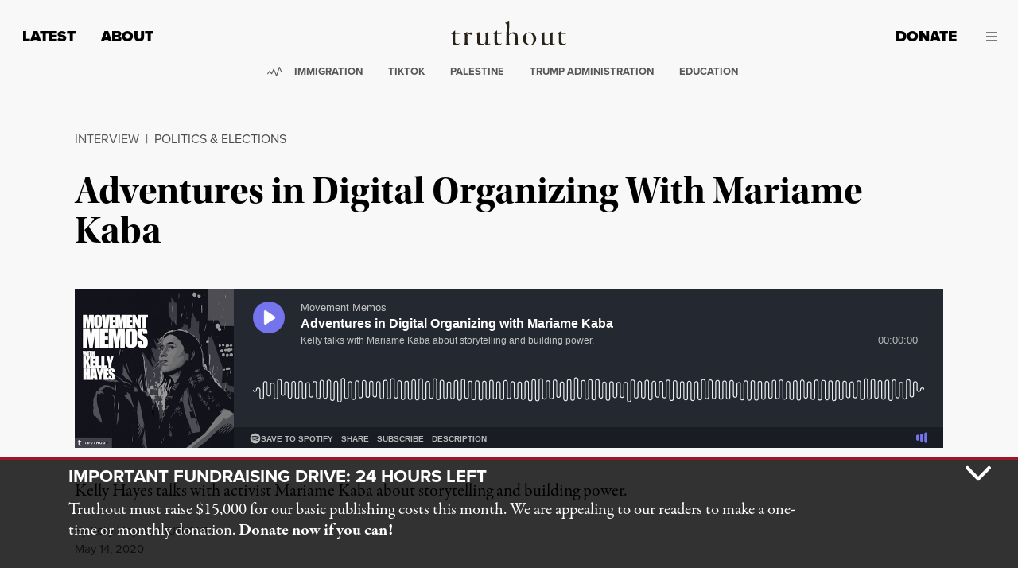

--- FILE ---
content_type: text/html; charset=UTF-8
request_url: https://truthout.org/audio/adventures-in-digital-organizing-with-mariame-kaba/
body_size: 86822
content:
<!doctype html>
<html class="no-focus-outline no-js" lang="en-US">
  <head>
    <meta charset="utf-8">
<script>
var gform;gform||(document.addEventListener("gform_main_scripts_loaded",function(){gform.scriptsLoaded=!0}),document.addEventListener("gform/theme/scripts_loaded",function(){gform.themeScriptsLoaded=!0}),window.addEventListener("DOMContentLoaded",function(){gform.domLoaded=!0}),gform={domLoaded:!1,scriptsLoaded:!1,themeScriptsLoaded:!1,isFormEditor:()=>"function"==typeof InitializeEditor,callIfLoaded:function(o){return!(!gform.domLoaded||!gform.scriptsLoaded||!gform.themeScriptsLoaded&&!gform.isFormEditor()||(gform.isFormEditor()&&console.warn("The use of gform.initializeOnLoaded() is deprecated in the form editor context and will be removed in Gravity Forms 3.1."),o(),0))},initializeOnLoaded:function(o){gform.callIfLoaded(o)||(document.addEventListener("gform_main_scripts_loaded",()=>{gform.scriptsLoaded=!0,gform.callIfLoaded(o)}),document.addEventListener("gform/theme/scripts_loaded",()=>{gform.themeScriptsLoaded=!0,gform.callIfLoaded(o)}),window.addEventListener("DOMContentLoaded",()=>{gform.domLoaded=!0,gform.callIfLoaded(o)}))},hooks:{action:{},filter:{}},addAction:function(o,r,e,t){gform.addHook("action",o,r,e,t)},addFilter:function(o,r,e,t){gform.addHook("filter",o,r,e,t)},doAction:function(o){gform.doHook("action",o,arguments)},applyFilters:function(o){return gform.doHook("filter",o,arguments)},removeAction:function(o,r){gform.removeHook("action",o,r)},removeFilter:function(o,r,e){gform.removeHook("filter",o,r,e)},addHook:function(o,r,e,t,n){null==gform.hooks[o][r]&&(gform.hooks[o][r]=[]);var d=gform.hooks[o][r];null==n&&(n=r+"_"+d.length),gform.hooks[o][r].push({tag:n,callable:e,priority:t=null==t?10:t})},doHook:function(r,o,e){var t;if(e=Array.prototype.slice.call(e,1),null!=gform.hooks[r][o]&&((o=gform.hooks[r][o]).sort(function(o,r){return o.priority-r.priority}),o.forEach(function(o){"function"!=typeof(t=o.callable)&&(t=window[t]),"action"==r?t.apply(null,e):e[0]=t.apply(null,e)})),"filter"==r)return e[0]},removeHook:function(o,r,t,n){var e;null!=gform.hooks[o][r]&&(e=(e=gform.hooks[o][r]).filter(function(o,r,e){return!!(null!=n&&n!=o.tag||null!=t&&t!=o.priority)}),gform.hooks[o][r]=e)}});
</script>

    <meta http-equiv="x-ua-compatible" content="ie=edge"><script type="text/javascript">(window.NREUM||(NREUM={})).init={privacy:{cookies_enabled:true},ajax:{deny_list:[]},feature_flags:["soft_nav"],distributed_tracing:{enabled:true}};(window.NREUM||(NREUM={})).loader_config={agentID:"1386156550",accountID:"2045203",trustKey:"2045203",xpid:"VgYDVFRTCxABV1lXAAYCXlMI",licenseKey:"549d3cf919",applicationID:"1385775879",browserID:"1386156550"};;/*! For license information please see nr-loader-spa-1.308.0.min.js.LICENSE.txt */
(()=>{var e,t,r={384:(e,t,r)=>{"use strict";r.d(t,{NT:()=>a,US:()=>u,Zm:()=>o,bQ:()=>d,dV:()=>c,pV:()=>l});var n=r(6154),i=r(1863),s=r(1910);const a={beacon:"bam.nr-data.net",errorBeacon:"bam.nr-data.net"};function o(){return n.gm.NREUM||(n.gm.NREUM={}),void 0===n.gm.newrelic&&(n.gm.newrelic=n.gm.NREUM),n.gm.NREUM}function c(){let e=o();return e.o||(e.o={ST:n.gm.setTimeout,SI:n.gm.setImmediate||n.gm.setInterval,CT:n.gm.clearTimeout,XHR:n.gm.XMLHttpRequest,REQ:n.gm.Request,EV:n.gm.Event,PR:n.gm.Promise,MO:n.gm.MutationObserver,FETCH:n.gm.fetch,WS:n.gm.WebSocket},(0,s.i)(...Object.values(e.o))),e}function d(e,t){let r=o();r.initializedAgents??={},t.initializedAt={ms:(0,i.t)(),date:new Date},r.initializedAgents[e]=t}function u(e,t){o()[e]=t}function l(){return function(){let e=o();const t=e.info||{};e.info={beacon:a.beacon,errorBeacon:a.errorBeacon,...t}}(),function(){let e=o();const t=e.init||{};e.init={...t}}(),c(),function(){let e=o();const t=e.loader_config||{};e.loader_config={...t}}(),o()}},782:(e,t,r)=>{"use strict";r.d(t,{T:()=>n});const n=r(860).K7.pageViewTiming},860:(e,t,r)=>{"use strict";r.d(t,{$J:()=>u,K7:()=>c,P3:()=>d,XX:()=>i,Yy:()=>o,df:()=>s,qY:()=>n,v4:()=>a});const n="events",i="jserrors",s="browser/blobs",a="rum",o="browser/logs",c={ajax:"ajax",genericEvents:"generic_events",jserrors:i,logging:"logging",metrics:"metrics",pageAction:"page_action",pageViewEvent:"page_view_event",pageViewTiming:"page_view_timing",sessionReplay:"session_replay",sessionTrace:"session_trace",softNav:"soft_navigations",spa:"spa"},d={[c.pageViewEvent]:1,[c.pageViewTiming]:2,[c.metrics]:3,[c.jserrors]:4,[c.spa]:5,[c.ajax]:6,[c.sessionTrace]:7,[c.softNav]:8,[c.sessionReplay]:9,[c.logging]:10,[c.genericEvents]:11},u={[c.pageViewEvent]:a,[c.pageViewTiming]:n,[c.ajax]:n,[c.spa]:n,[c.softNav]:n,[c.metrics]:i,[c.jserrors]:i,[c.sessionTrace]:s,[c.sessionReplay]:s,[c.logging]:o,[c.genericEvents]:"ins"}},944:(e,t,r)=>{"use strict";r.d(t,{R:()=>i});var n=r(3241);function i(e,t){"function"==typeof console.debug&&(console.debug("New Relic Warning: https://github.com/newrelic/newrelic-browser-agent/blob/main/docs/warning-codes.md#".concat(e),t),(0,n.W)({agentIdentifier:null,drained:null,type:"data",name:"warn",feature:"warn",data:{code:e,secondary:t}}))}},993:(e,t,r)=>{"use strict";r.d(t,{A$:()=>s,ET:()=>a,TZ:()=>o,p_:()=>i});var n=r(860);const i={ERROR:"ERROR",WARN:"WARN",INFO:"INFO",DEBUG:"DEBUG",TRACE:"TRACE"},s={OFF:0,ERROR:1,WARN:2,INFO:3,DEBUG:4,TRACE:5},a="log",o=n.K7.logging},1541:(e,t,r)=>{"use strict";r.d(t,{U:()=>i,f:()=>n});const n={MFE:"MFE",BA:"BA"};function i(e,t){if(2!==t?.harvestEndpointVersion)return{};const r=t.agentRef.runtime.appMetadata.agents[0].entityGuid;return e?{"source.id":e.id,"source.name":e.name,"source.type":e.type,"parent.id":e.parent?.id||r,"parent.type":e.parent?.type||n.BA}:{"entity.guid":r,appId:t.agentRef.info.applicationID}}},1687:(e,t,r)=>{"use strict";r.d(t,{Ak:()=>d,Ze:()=>h,x3:()=>u});var n=r(3241),i=r(7836),s=r(3606),a=r(860),o=r(2646);const c={};function d(e,t){const r={staged:!1,priority:a.P3[t]||0};l(e),c[e].get(t)||c[e].set(t,r)}function u(e,t){e&&c[e]&&(c[e].get(t)&&c[e].delete(t),p(e,t,!1),c[e].size&&f(e))}function l(e){if(!e)throw new Error("agentIdentifier required");c[e]||(c[e]=new Map)}function h(e="",t="feature",r=!1){if(l(e),!e||!c[e].get(t)||r)return p(e,t);c[e].get(t).staged=!0,f(e)}function f(e){const t=Array.from(c[e]);t.every(([e,t])=>t.staged)&&(t.sort((e,t)=>e[1].priority-t[1].priority),t.forEach(([t])=>{c[e].delete(t),p(e,t)}))}function p(e,t,r=!0){const a=e?i.ee.get(e):i.ee,c=s.i.handlers;if(!a.aborted&&a.backlog&&c){if((0,n.W)({agentIdentifier:e,type:"lifecycle",name:"drain",feature:t}),r){const e=a.backlog[t],r=c[t];if(r){for(let t=0;e&&t<e.length;++t)g(e[t],r);Object.entries(r).forEach(([e,t])=>{Object.values(t||{}).forEach(t=>{t[0]?.on&&t[0]?.context()instanceof o.y&&t[0].on(e,t[1])})})}}a.isolatedBacklog||delete c[t],a.backlog[t]=null,a.emit("drain-"+t,[])}}function g(e,t){var r=e[1];Object.values(t[r]||{}).forEach(t=>{var r=e[0];if(t[0]===r){var n=t[1],i=e[3],s=e[2];n.apply(i,s)}})}},1738:(e,t,r)=>{"use strict";r.d(t,{U:()=>f,Y:()=>h});var n=r(3241),i=r(9908),s=r(1863),a=r(944),o=r(5701),c=r(3969),d=r(8362),u=r(860),l=r(4261);function h(e,t,r,s){const h=s||r;!h||h[e]&&h[e]!==d.d.prototype[e]||(h[e]=function(){(0,i.p)(c.xV,["API/"+e+"/called"],void 0,u.K7.metrics,r.ee),(0,n.W)({agentIdentifier:r.agentIdentifier,drained:!!o.B?.[r.agentIdentifier],type:"data",name:"api",feature:l.Pl+e,data:{}});try{return t.apply(this,arguments)}catch(e){(0,a.R)(23,e)}})}function f(e,t,r,n,a){const o=e.info;null===r?delete o.jsAttributes[t]:o.jsAttributes[t]=r,(a||null===r)&&(0,i.p)(l.Pl+n,[(0,s.t)(),t,r],void 0,"session",e.ee)}},1741:(e,t,r)=>{"use strict";r.d(t,{W:()=>s});var n=r(944),i=r(4261);class s{#e(e,...t){if(this[e]!==s.prototype[e])return this[e](...t);(0,n.R)(35,e)}addPageAction(e,t){return this.#e(i.hG,e,t)}register(e){return this.#e(i.eY,e)}recordCustomEvent(e,t){return this.#e(i.fF,e,t)}setPageViewName(e,t){return this.#e(i.Fw,e,t)}setCustomAttribute(e,t,r){return this.#e(i.cD,e,t,r)}noticeError(e,t){return this.#e(i.o5,e,t)}setUserId(e,t=!1){return this.#e(i.Dl,e,t)}setApplicationVersion(e){return this.#e(i.nb,e)}setErrorHandler(e){return this.#e(i.bt,e)}addRelease(e,t){return this.#e(i.k6,e,t)}log(e,t){return this.#e(i.$9,e,t)}start(){return this.#e(i.d3)}finished(e){return this.#e(i.BL,e)}recordReplay(){return this.#e(i.CH)}pauseReplay(){return this.#e(i.Tb)}addToTrace(e){return this.#e(i.U2,e)}setCurrentRouteName(e){return this.#e(i.PA,e)}interaction(e){return this.#e(i.dT,e)}wrapLogger(e,t,r){return this.#e(i.Wb,e,t,r)}measure(e,t){return this.#e(i.V1,e,t)}consent(e){return this.#e(i.Pv,e)}}},1863:(e,t,r)=>{"use strict";function n(){return Math.floor(performance.now())}r.d(t,{t:()=>n})},1910:(e,t,r)=>{"use strict";r.d(t,{i:()=>s});var n=r(944);const i=new Map;function s(...e){return e.every(e=>{if(i.has(e))return i.get(e);const t="function"==typeof e?e.toString():"",r=t.includes("[native code]"),s=t.includes("nrWrapper");return r||s||(0,n.R)(64,e?.name||t),i.set(e,r),r})}},2555:(e,t,r)=>{"use strict";r.d(t,{D:()=>o,f:()=>a});var n=r(384),i=r(8122);const s={beacon:n.NT.beacon,errorBeacon:n.NT.errorBeacon,licenseKey:void 0,applicationID:void 0,sa:void 0,queueTime:void 0,applicationTime:void 0,ttGuid:void 0,user:void 0,account:void 0,product:void 0,extra:void 0,jsAttributes:{},userAttributes:void 0,atts:void 0,transactionName:void 0,tNamePlain:void 0};function a(e){try{return!!e.licenseKey&&!!e.errorBeacon&&!!e.applicationID}catch(e){return!1}}const o=e=>(0,i.a)(e,s)},2614:(e,t,r)=>{"use strict";r.d(t,{BB:()=>a,H3:()=>n,g:()=>d,iL:()=>c,tS:()=>o,uh:()=>i,wk:()=>s});const n="NRBA",i="SESSION",s=144e5,a=18e5,o={STARTED:"session-started",PAUSE:"session-pause",RESET:"session-reset",RESUME:"session-resume",UPDATE:"session-update"},c={SAME_TAB:"same-tab",CROSS_TAB:"cross-tab"},d={OFF:0,FULL:1,ERROR:2}},2646:(e,t,r)=>{"use strict";r.d(t,{y:()=>n});class n{constructor(e){this.contextId=e}}},2843:(e,t,r)=>{"use strict";r.d(t,{G:()=>s,u:()=>i});var n=r(3878);function i(e,t=!1,r,i){(0,n.DD)("visibilitychange",function(){if(t)return void("hidden"===document.visibilityState&&e());e(document.visibilityState)},r,i)}function s(e,t,r){(0,n.sp)("pagehide",e,t,r)}},3241:(e,t,r)=>{"use strict";r.d(t,{W:()=>s});var n=r(6154);const i="newrelic";function s(e={}){try{n.gm.dispatchEvent(new CustomEvent(i,{detail:e}))}catch(e){}}},3304:(e,t,r)=>{"use strict";r.d(t,{A:()=>s});var n=r(7836);const i=()=>{const e=new WeakSet;return(t,r)=>{if("object"==typeof r&&null!==r){if(e.has(r))return;e.add(r)}return r}};function s(e){try{return JSON.stringify(e,i())??""}catch(e){try{n.ee.emit("internal-error",[e])}catch(e){}return""}}},3333:(e,t,r)=>{"use strict";r.d(t,{$v:()=>u,TZ:()=>n,Xh:()=>c,Zp:()=>i,kd:()=>d,mq:()=>o,nf:()=>a,qN:()=>s});const n=r(860).K7.genericEvents,i=["auxclick","click","copy","keydown","paste","scrollend"],s=["focus","blur"],a=4,o=1e3,c=2e3,d=["PageAction","UserAction","BrowserPerformance"],u={RESOURCES:"experimental.resources",REGISTER:"register"}},3434:(e,t,r)=>{"use strict";r.d(t,{Jt:()=>s,YM:()=>d});var n=r(7836),i=r(5607);const s="nr@original:".concat(i.W),a=50;var o=Object.prototype.hasOwnProperty,c=!1;function d(e,t){return e||(e=n.ee),r.inPlace=function(e,t,n,i,s){n||(n="");const a="-"===n.charAt(0);for(let o=0;o<t.length;o++){const c=t[o],d=e[c];l(d)||(e[c]=r(d,a?c+n:n,i,c,s))}},r.flag=s,r;function r(t,r,n,c,d){return l(t)?t:(r||(r=""),nrWrapper[s]=t,function(e,t,r){if(Object.defineProperty&&Object.keys)try{return Object.keys(e).forEach(function(r){Object.defineProperty(t,r,{get:function(){return e[r]},set:function(t){return e[r]=t,t}})}),t}catch(e){u([e],r)}for(var n in e)o.call(e,n)&&(t[n]=e[n])}(t,nrWrapper,e),nrWrapper);function nrWrapper(){var s,o,l,h;let f;try{o=this,s=[...arguments],l="function"==typeof n?n(s,o):n||{}}catch(t){u([t,"",[s,o,c],l],e)}i(r+"start",[s,o,c],l,d);const p=performance.now();let g;try{return h=t.apply(o,s),g=performance.now(),h}catch(e){throw g=performance.now(),i(r+"err",[s,o,e],l,d),f=e,f}finally{const e=g-p,t={start:p,end:g,duration:e,isLongTask:e>=a,methodName:c,thrownError:f};t.isLongTask&&i("long-task",[t,o],l,d),i(r+"end",[s,o,h],l,d)}}}function i(r,n,i,s){if(!c||t){var a=c;c=!0;try{e.emit(r,n,i,t,s)}catch(t){u([t,r,n,i],e)}c=a}}}function u(e,t){t||(t=n.ee);try{t.emit("internal-error",e)}catch(e){}}function l(e){return!(e&&"function"==typeof e&&e.apply&&!e[s])}},3606:(e,t,r)=>{"use strict";r.d(t,{i:()=>s});var n=r(9908);s.on=a;var i=s.handlers={};function s(e,t,r,s){a(s||n.d,i,e,t,r)}function a(e,t,r,i,s){s||(s="feature"),e||(e=n.d);var a=t[s]=t[s]||{};(a[r]=a[r]||[]).push([e,i])}},3738:(e,t,r)=>{"use strict";r.d(t,{He:()=>i,Kp:()=>o,Lc:()=>d,Rz:()=>u,TZ:()=>n,bD:()=>s,d3:()=>a,jx:()=>l,sl:()=>h,uP:()=>c});const n=r(860).K7.sessionTrace,i="bstResource",s="resource",a="-start",o="-end",c="fn"+a,d="fn"+o,u="pushState",l=1e3,h=3e4},3785:(e,t,r)=>{"use strict";r.d(t,{R:()=>c,b:()=>d});var n=r(9908),i=r(1863),s=r(860),a=r(3969),o=r(993);function c(e,t,r={},c=o.p_.INFO,d=!0,u,l=(0,i.t)()){(0,n.p)(a.xV,["API/logging/".concat(c.toLowerCase(),"/called")],void 0,s.K7.metrics,e),(0,n.p)(o.ET,[l,t,r,c,d,u],void 0,s.K7.logging,e)}function d(e){return"string"==typeof e&&Object.values(o.p_).some(t=>t===e.toUpperCase().trim())}},3878:(e,t,r)=>{"use strict";function n(e,t){return{capture:e,passive:!1,signal:t}}function i(e,t,r=!1,i){window.addEventListener(e,t,n(r,i))}function s(e,t,r=!1,i){document.addEventListener(e,t,n(r,i))}r.d(t,{DD:()=>s,jT:()=>n,sp:()=>i})},3962:(e,t,r)=>{"use strict";r.d(t,{AM:()=>a,O2:()=>l,OV:()=>s,Qu:()=>h,TZ:()=>c,ih:()=>f,pP:()=>o,t1:()=>u,tC:()=>i,wD:()=>d});var n=r(860);const i=["click","keydown","submit"],s="popstate",a="api",o="initialPageLoad",c=n.K7.softNav,d=5e3,u=500,l={INITIAL_PAGE_LOAD:"",ROUTE_CHANGE:1,UNSPECIFIED:2},h={INTERACTION:1,AJAX:2,CUSTOM_END:3,CUSTOM_TRACER:4},f={IP:"in progress",PF:"pending finish",FIN:"finished",CAN:"cancelled"}},3969:(e,t,r)=>{"use strict";r.d(t,{TZ:()=>n,XG:()=>o,rs:()=>i,xV:()=>a,z_:()=>s});const n=r(860).K7.metrics,i="sm",s="cm",a="storeSupportabilityMetrics",o="storeEventMetrics"},4234:(e,t,r)=>{"use strict";r.d(t,{W:()=>s});var n=r(7836),i=r(1687);class s{constructor(e,t){this.agentIdentifier=e,this.ee=n.ee.get(e),this.featureName=t,this.blocked=!1}deregisterDrain(){(0,i.x3)(this.agentIdentifier,this.featureName)}}},4261:(e,t,r)=>{"use strict";r.d(t,{$9:()=>u,BL:()=>c,CH:()=>p,Dl:()=>R,Fw:()=>w,PA:()=>v,Pl:()=>n,Pv:()=>A,Tb:()=>h,U2:()=>a,V1:()=>E,Wb:()=>T,bt:()=>y,cD:()=>b,d3:()=>x,dT:()=>d,eY:()=>g,fF:()=>f,hG:()=>s,hw:()=>i,k6:()=>o,nb:()=>m,o5:()=>l});const n="api-",i=n+"ixn-",s="addPageAction",a="addToTrace",o="addRelease",c="finished",d="interaction",u="log",l="noticeError",h="pauseReplay",f="recordCustomEvent",p="recordReplay",g="register",m="setApplicationVersion",v="setCurrentRouteName",b="setCustomAttribute",y="setErrorHandler",w="setPageViewName",R="setUserId",x="start",T="wrapLogger",E="measure",A="consent"},5205:(e,t,r)=>{"use strict";r.d(t,{j:()=>S});var n=r(384),i=r(1741);var s=r(2555),a=r(3333);const o=e=>{if(!e||"string"!=typeof e)return!1;try{document.createDocumentFragment().querySelector(e)}catch{return!1}return!0};var c=r(2614),d=r(944),u=r(8122);const l="[data-nr-mask]",h=e=>(0,u.a)(e,(()=>{const e={feature_flags:[],experimental:{allow_registered_children:!1,resources:!1},mask_selector:"*",block_selector:"[data-nr-block]",mask_input_options:{color:!1,date:!1,"datetime-local":!1,email:!1,month:!1,number:!1,range:!1,search:!1,tel:!1,text:!1,time:!1,url:!1,week:!1,textarea:!1,select:!1,password:!0}};return{ajax:{deny_list:void 0,block_internal:!0,enabled:!0,autoStart:!0},api:{get allow_registered_children(){return e.feature_flags.includes(a.$v.REGISTER)||e.experimental.allow_registered_children},set allow_registered_children(t){e.experimental.allow_registered_children=t},duplicate_registered_data:!1},browser_consent_mode:{enabled:!1},distributed_tracing:{enabled:void 0,exclude_newrelic_header:void 0,cors_use_newrelic_header:void 0,cors_use_tracecontext_headers:void 0,allowed_origins:void 0},get feature_flags(){return e.feature_flags},set feature_flags(t){e.feature_flags=t},generic_events:{enabled:!0,autoStart:!0},harvest:{interval:30},jserrors:{enabled:!0,autoStart:!0},logging:{enabled:!0,autoStart:!0},metrics:{enabled:!0,autoStart:!0},obfuscate:void 0,page_action:{enabled:!0},page_view_event:{enabled:!0,autoStart:!0},page_view_timing:{enabled:!0,autoStart:!0},performance:{capture_marks:!1,capture_measures:!1,capture_detail:!0,resources:{get enabled(){return e.feature_flags.includes(a.$v.RESOURCES)||e.experimental.resources},set enabled(t){e.experimental.resources=t},asset_types:[],first_party_domains:[],ignore_newrelic:!0}},privacy:{cookies_enabled:!0},proxy:{assets:void 0,beacon:void 0},session:{expiresMs:c.wk,inactiveMs:c.BB},session_replay:{autoStart:!0,enabled:!1,preload:!1,sampling_rate:10,error_sampling_rate:100,collect_fonts:!1,inline_images:!1,fix_stylesheets:!0,mask_all_inputs:!0,get mask_text_selector(){return e.mask_selector},set mask_text_selector(t){o(t)?e.mask_selector="".concat(t,",").concat(l):""===t||null===t?e.mask_selector=l:(0,d.R)(5,t)},get block_class(){return"nr-block"},get ignore_class(){return"nr-ignore"},get mask_text_class(){return"nr-mask"},get block_selector(){return e.block_selector},set block_selector(t){o(t)?e.block_selector+=",".concat(t):""!==t&&(0,d.R)(6,t)},get mask_input_options(){return e.mask_input_options},set mask_input_options(t){t&&"object"==typeof t?e.mask_input_options={...t,password:!0}:(0,d.R)(7,t)}},session_trace:{enabled:!0,autoStart:!0},soft_navigations:{enabled:!0,autoStart:!0},spa:{enabled:!0,autoStart:!0},ssl:void 0,user_actions:{enabled:!0,elementAttributes:["id","className","tagName","type"]}}})());var f=r(6154),p=r(9324);let g=0;const m={buildEnv:p.F3,distMethod:p.Xs,version:p.xv,originTime:f.WN},v={consented:!1},b={appMetadata:{},get consented(){return this.session?.state?.consent||v.consented},set consented(e){v.consented=e},customTransaction:void 0,denyList:void 0,disabled:!1,harvester:void 0,isolatedBacklog:!1,isRecording:!1,loaderType:void 0,maxBytes:3e4,obfuscator:void 0,onerror:void 0,ptid:void 0,releaseIds:{},session:void 0,timeKeeper:void 0,registeredEntities:[],jsAttributesMetadata:{bytes:0},get harvestCount(){return++g}},y=e=>{const t=(0,u.a)(e,b),r=Object.keys(m).reduce((e,t)=>(e[t]={value:m[t],writable:!1,configurable:!0,enumerable:!0},e),{});return Object.defineProperties(t,r)};var w=r(5701);const R=e=>{const t=e.startsWith("http");e+="/",r.p=t?e:"https://"+e};var x=r(7836),T=r(3241);const E={accountID:void 0,trustKey:void 0,agentID:void 0,licenseKey:void 0,applicationID:void 0,xpid:void 0},A=e=>(0,u.a)(e,E),_=new Set;function S(e,t={},r,a){let{init:o,info:c,loader_config:d,runtime:u={},exposed:l=!0}=t;if(!c){const e=(0,n.pV)();o=e.init,c=e.info,d=e.loader_config}e.init=h(o||{}),e.loader_config=A(d||{}),c.jsAttributes??={},f.bv&&(c.jsAttributes.isWorker=!0),e.info=(0,s.D)(c);const p=e.init,g=[c.beacon,c.errorBeacon];_.has(e.agentIdentifier)||(p.proxy.assets&&(R(p.proxy.assets),g.push(p.proxy.assets)),p.proxy.beacon&&g.push(p.proxy.beacon),e.beacons=[...g],function(e){const t=(0,n.pV)();Object.getOwnPropertyNames(i.W.prototype).forEach(r=>{const n=i.W.prototype[r];if("function"!=typeof n||"constructor"===n)return;let s=t[r];e[r]&&!1!==e.exposed&&"micro-agent"!==e.runtime?.loaderType&&(t[r]=(...t)=>{const n=e[r](...t);return s?s(...t):n})})}(e),(0,n.US)("activatedFeatures",w.B)),u.denyList=[...p.ajax.deny_list||[],...p.ajax.block_internal?g:[]],u.ptid=e.agentIdentifier,u.loaderType=r,e.runtime=y(u),_.has(e.agentIdentifier)||(e.ee=x.ee.get(e.agentIdentifier),e.exposed=l,(0,T.W)({agentIdentifier:e.agentIdentifier,drained:!!w.B?.[e.agentIdentifier],type:"lifecycle",name:"initialize",feature:void 0,data:e.config})),_.add(e.agentIdentifier)}},5270:(e,t,r)=>{"use strict";r.d(t,{Aw:()=>a,SR:()=>s,rF:()=>o});var n=r(384),i=r(7767);function s(e){return!!(0,n.dV)().o.MO&&(0,i.V)(e)&&!0===e?.session_trace.enabled}function a(e){return!0===e?.session_replay.preload&&s(e)}function o(e,t){try{if("string"==typeof t?.type){if("password"===t.type.toLowerCase())return"*".repeat(e?.length||0);if(void 0!==t?.dataset?.nrUnmask||t?.classList?.contains("nr-unmask"))return e}}catch(e){}return"string"==typeof e?e.replace(/[\S]/g,"*"):"*".repeat(e?.length||0)}},5289:(e,t,r)=>{"use strict";r.d(t,{GG:()=>a,Qr:()=>c,sB:()=>o});var n=r(3878),i=r(6389);function s(){return"undefined"==typeof document||"complete"===document.readyState}function a(e,t){if(s())return e();const r=(0,i.J)(e),a=setInterval(()=>{s()&&(clearInterval(a),r())},500);(0,n.sp)("load",r,t)}function o(e){if(s())return e();(0,n.DD)("DOMContentLoaded",e)}function c(e){if(s())return e();(0,n.sp)("popstate",e)}},5607:(e,t,r)=>{"use strict";r.d(t,{W:()=>n});const n=(0,r(9566).bz)()},5701:(e,t,r)=>{"use strict";r.d(t,{B:()=>s,t:()=>a});var n=r(3241);const i=new Set,s={};function a(e,t){const r=t.agentIdentifier;s[r]??={},e&&"object"==typeof e&&(i.has(r)||(t.ee.emit("rumresp",[e]),s[r]=e,i.add(r),(0,n.W)({agentIdentifier:r,loaded:!0,drained:!0,type:"lifecycle",name:"load",feature:void 0,data:e})))}},6154:(e,t,r)=>{"use strict";r.d(t,{OF:()=>d,RI:()=>i,WN:()=>h,bv:()=>s,eN:()=>f,gm:()=>a,lR:()=>l,m:()=>c,mw:()=>o,sb:()=>u});var n=r(1863);const i="undefined"!=typeof window&&!!window.document,s="undefined"!=typeof WorkerGlobalScope&&("undefined"!=typeof self&&self instanceof WorkerGlobalScope&&self.navigator instanceof WorkerNavigator||"undefined"!=typeof globalThis&&globalThis instanceof WorkerGlobalScope&&globalThis.navigator instanceof WorkerNavigator),a=i?window:"undefined"!=typeof WorkerGlobalScope&&("undefined"!=typeof self&&self instanceof WorkerGlobalScope&&self||"undefined"!=typeof globalThis&&globalThis instanceof WorkerGlobalScope&&globalThis),o=Boolean("hidden"===a?.document?.visibilityState),c=""+a?.location,d=/iPad|iPhone|iPod/.test(a.navigator?.userAgent),u=d&&"undefined"==typeof SharedWorker,l=(()=>{const e=a.navigator?.userAgent?.match(/Firefox[/\s](\d+\.\d+)/);return Array.isArray(e)&&e.length>=2?+e[1]:0})(),h=Date.now()-(0,n.t)(),f=()=>"undefined"!=typeof PerformanceNavigationTiming&&a?.performance?.getEntriesByType("navigation")?.[0]?.responseStart},6344:(e,t,r)=>{"use strict";r.d(t,{BB:()=>u,Qb:()=>l,TZ:()=>i,Ug:()=>a,Vh:()=>s,_s:()=>o,bc:()=>d,yP:()=>c});var n=r(2614);const i=r(860).K7.sessionReplay,s="errorDuringReplay",a=.12,o={DomContentLoaded:0,Load:1,FullSnapshot:2,IncrementalSnapshot:3,Meta:4,Custom:5},c={[n.g.ERROR]:15e3,[n.g.FULL]:3e5,[n.g.OFF]:0},d={RESET:{message:"Session was reset",sm:"Reset"},IMPORT:{message:"Recorder failed to import",sm:"Import"},TOO_MANY:{message:"429: Too Many Requests",sm:"Too-Many"},TOO_BIG:{message:"Payload was too large",sm:"Too-Big"},CROSS_TAB:{message:"Session Entity was set to OFF on another tab",sm:"Cross-Tab"},ENTITLEMENTS:{message:"Session Replay is not allowed and will not be started",sm:"Entitlement"}},u=5e3,l={API:"api",RESUME:"resume",SWITCH_TO_FULL:"switchToFull",INITIALIZE:"initialize",PRELOAD:"preload"}},6389:(e,t,r)=>{"use strict";function n(e,t=500,r={}){const n=r?.leading||!1;let i;return(...r)=>{n&&void 0===i&&(e.apply(this,r),i=setTimeout(()=>{i=clearTimeout(i)},t)),n||(clearTimeout(i),i=setTimeout(()=>{e.apply(this,r)},t))}}function i(e){let t=!1;return(...r)=>{t||(t=!0,e.apply(this,r))}}r.d(t,{J:()=>i,s:()=>n})},6630:(e,t,r)=>{"use strict";r.d(t,{T:()=>n});const n=r(860).K7.pageViewEvent},6774:(e,t,r)=>{"use strict";r.d(t,{T:()=>n});const n=r(860).K7.jserrors},7295:(e,t,r)=>{"use strict";r.d(t,{Xv:()=>a,gX:()=>i,iW:()=>s});var n=[];function i(e){if(!e||s(e))return!1;if(0===n.length)return!0;if("*"===n[0].hostname)return!1;for(var t=0;t<n.length;t++){var r=n[t];if(r.hostname.test(e.hostname)&&r.pathname.test(e.pathname))return!1}return!0}function s(e){return void 0===e.hostname}function a(e){if(n=[],e&&e.length)for(var t=0;t<e.length;t++){let r=e[t];if(!r)continue;if("*"===r)return void(n=[{hostname:"*"}]);0===r.indexOf("http://")?r=r.substring(7):0===r.indexOf("https://")&&(r=r.substring(8));const i=r.indexOf("/");let s,a;i>0?(s=r.substring(0,i),a=r.substring(i)):(s=r,a="*");let[c]=s.split(":");n.push({hostname:o(c),pathname:o(a,!0)})}}function o(e,t=!1){const r=e.replace(/[.+?^${}()|[\]\\]/g,e=>"\\"+e).replace(/\*/g,".*?");return new RegExp((t?"^":"")+r+"$")}},7485:(e,t,r)=>{"use strict";r.d(t,{D:()=>i});var n=r(6154);function i(e){if(0===(e||"").indexOf("data:"))return{protocol:"data"};try{const t=new URL(e,location.href),r={port:t.port,hostname:t.hostname,pathname:t.pathname,search:t.search,protocol:t.protocol.slice(0,t.protocol.indexOf(":")),sameOrigin:t.protocol===n.gm?.location?.protocol&&t.host===n.gm?.location?.host};return r.port&&""!==r.port||("http:"===t.protocol&&(r.port="80"),"https:"===t.protocol&&(r.port="443")),r.pathname&&""!==r.pathname?r.pathname.startsWith("/")||(r.pathname="/".concat(r.pathname)):r.pathname="/",r}catch(e){return{}}}},7699:(e,t,r)=>{"use strict";r.d(t,{It:()=>s,KC:()=>o,No:()=>i,qh:()=>a});var n=r(860);const i=16e3,s=1e6,a="SESSION_ERROR",o={[n.K7.logging]:!0,[n.K7.genericEvents]:!1,[n.K7.jserrors]:!1,[n.K7.ajax]:!1}},7767:(e,t,r)=>{"use strict";r.d(t,{V:()=>i});var n=r(6154);const i=e=>n.RI&&!0===e?.privacy.cookies_enabled},7836:(e,t,r)=>{"use strict";r.d(t,{P:()=>o,ee:()=>c});var n=r(384),i=r(8990),s=r(2646),a=r(5607);const o="nr@context:".concat(a.W),c=function e(t,r){var n={},a={},u={},l=!1;try{l=16===r.length&&d.initializedAgents?.[r]?.runtime.isolatedBacklog}catch(e){}var h={on:p,addEventListener:p,removeEventListener:function(e,t){var r=n[e];if(!r)return;for(var i=0;i<r.length;i++)r[i]===t&&r.splice(i,1)},emit:function(e,r,n,i,s){!1!==s&&(s=!0);if(c.aborted&&!i)return;t&&s&&t.emit(e,r,n);var o=f(n);g(e).forEach(e=>{e.apply(o,r)});var d=v()[a[e]];d&&d.push([h,e,r,o]);return o},get:m,listeners:g,context:f,buffer:function(e,t){const r=v();if(t=t||"feature",h.aborted)return;Object.entries(e||{}).forEach(([e,n])=>{a[n]=t,t in r||(r[t]=[])})},abort:function(){h._aborted=!0,Object.keys(h.backlog).forEach(e=>{delete h.backlog[e]})},isBuffering:function(e){return!!v()[a[e]]},debugId:r,backlog:l?{}:t&&"object"==typeof t.backlog?t.backlog:{},isolatedBacklog:l};return Object.defineProperty(h,"aborted",{get:()=>{let e=h._aborted||!1;return e||(t&&(e=t.aborted),e)}}),h;function f(e){return e&&e instanceof s.y?e:e?(0,i.I)(e,o,()=>new s.y(o)):new s.y(o)}function p(e,t){n[e]=g(e).concat(t)}function g(e){return n[e]||[]}function m(t){return u[t]=u[t]||e(h,t)}function v(){return h.backlog}}(void 0,"globalEE"),d=(0,n.Zm)();d.ee||(d.ee=c)},8122:(e,t,r)=>{"use strict";r.d(t,{a:()=>i});var n=r(944);function i(e,t){try{if(!e||"object"!=typeof e)return(0,n.R)(3);if(!t||"object"!=typeof t)return(0,n.R)(4);const r=Object.create(Object.getPrototypeOf(t),Object.getOwnPropertyDescriptors(t)),s=0===Object.keys(r).length?e:r;for(let a in s)if(void 0!==e[a])try{if(null===e[a]){r[a]=null;continue}Array.isArray(e[a])&&Array.isArray(t[a])?r[a]=Array.from(new Set([...e[a],...t[a]])):"object"==typeof e[a]&&"object"==typeof t[a]?r[a]=i(e[a],t[a]):r[a]=e[a]}catch(e){r[a]||(0,n.R)(1,e)}return r}catch(e){(0,n.R)(2,e)}}},8139:(e,t,r)=>{"use strict";r.d(t,{u:()=>h});var n=r(7836),i=r(3434),s=r(8990),a=r(6154);const o={},c=a.gm.XMLHttpRequest,d="addEventListener",u="removeEventListener",l="nr@wrapped:".concat(n.P);function h(e){var t=function(e){return(e||n.ee).get("events")}(e);if(o[t.debugId]++)return t;o[t.debugId]=1;var r=(0,i.YM)(t,!0);function h(e){r.inPlace(e,[d,u],"-",p)}function p(e,t){return e[1]}return"getPrototypeOf"in Object&&(a.RI&&f(document,h),c&&f(c.prototype,h),f(a.gm,h)),t.on(d+"-start",function(e,t){var n=e[1];if(null!==n&&("function"==typeof n||"object"==typeof n)&&"newrelic"!==e[0]){var i=(0,s.I)(n,l,function(){var e={object:function(){if("function"!=typeof n.handleEvent)return;return n.handleEvent.apply(n,arguments)},function:n}[typeof n];return e?r(e,"fn-",null,e.name||"anonymous"):n});this.wrapped=e[1]=i}}),t.on(u+"-start",function(e){e[1]=this.wrapped||e[1]}),t}function f(e,t,...r){let n=e;for(;"object"==typeof n&&!Object.prototype.hasOwnProperty.call(n,d);)n=Object.getPrototypeOf(n);n&&t(n,...r)}},8362:(e,t,r)=>{"use strict";r.d(t,{d:()=>s});var n=r(9566),i=r(1741);class s extends i.W{agentIdentifier=(0,n.LA)(16)}},8374:(e,t,r)=>{r.nc=(()=>{try{return document?.currentScript?.nonce}catch(e){}return""})()},8990:(e,t,r)=>{"use strict";r.d(t,{I:()=>i});var n=Object.prototype.hasOwnProperty;function i(e,t,r){if(n.call(e,t))return e[t];var i=r();if(Object.defineProperty&&Object.keys)try{return Object.defineProperty(e,t,{value:i,writable:!0,enumerable:!1}),i}catch(e){}return e[t]=i,i}},9119:(e,t,r)=>{"use strict";r.d(t,{L:()=>s});var n=/([^?#]*)[^#]*(#[^?]*|$).*/,i=/([^?#]*)().*/;function s(e,t){return e?e.replace(t?n:i,"$1$2"):e}},9300:(e,t,r)=>{"use strict";r.d(t,{T:()=>n});const n=r(860).K7.ajax},9324:(e,t,r)=>{"use strict";r.d(t,{AJ:()=>a,F3:()=>i,Xs:()=>s,Yq:()=>o,xv:()=>n});const n="1.308.0",i="PROD",s="CDN",a="@newrelic/rrweb",o="1.0.1"},9566:(e,t,r)=>{"use strict";r.d(t,{LA:()=>o,ZF:()=>c,bz:()=>a,el:()=>d});var n=r(6154);const i="xxxxxxxx-xxxx-4xxx-yxxx-xxxxxxxxxxxx";function s(e,t){return e?15&e[t]:16*Math.random()|0}function a(){const e=n.gm?.crypto||n.gm?.msCrypto;let t,r=0;return e&&e.getRandomValues&&(t=e.getRandomValues(new Uint8Array(30))),i.split("").map(e=>"x"===e?s(t,r++).toString(16):"y"===e?(3&s()|8).toString(16):e).join("")}function o(e){const t=n.gm?.crypto||n.gm?.msCrypto;let r,i=0;t&&t.getRandomValues&&(r=t.getRandomValues(new Uint8Array(e)));const a=[];for(var o=0;o<e;o++)a.push(s(r,i++).toString(16));return a.join("")}function c(){return o(16)}function d(){return o(32)}},9908:(e,t,r)=>{"use strict";r.d(t,{d:()=>n,p:()=>i});var n=r(7836).ee.get("handle");function i(e,t,r,i,s){s?(s.buffer([e],i),s.emit(e,t,r)):(n.buffer([e],i),n.emit(e,t,r))}}},n={};function i(e){var t=n[e];if(void 0!==t)return t.exports;var s=n[e]={exports:{}};return r[e](s,s.exports,i),s.exports}i.m=r,i.d=(e,t)=>{for(var r in t)i.o(t,r)&&!i.o(e,r)&&Object.defineProperty(e,r,{enumerable:!0,get:t[r]})},i.f={},i.e=e=>Promise.all(Object.keys(i.f).reduce((t,r)=>(i.f[r](e,t),t),[])),i.u=e=>({212:"nr-spa-compressor",249:"nr-spa-recorder",478:"nr-spa"}[e]+"-1.308.0.min.js"),i.o=(e,t)=>Object.prototype.hasOwnProperty.call(e,t),e={},t="NRBA-1.308.0.PROD:",i.l=(r,n,s,a)=>{if(e[r])e[r].push(n);else{var o,c;if(void 0!==s)for(var d=document.getElementsByTagName("script"),u=0;u<d.length;u++){var l=d[u];if(l.getAttribute("src")==r||l.getAttribute("data-webpack")==t+s){o=l;break}}if(!o){c=!0;var h={478:"sha512-RSfSVnmHk59T/uIPbdSE0LPeqcEdF4/+XhfJdBuccH5rYMOEZDhFdtnh6X6nJk7hGpzHd9Ujhsy7lZEz/ORYCQ==",249:"sha512-ehJXhmntm85NSqW4MkhfQqmeKFulra3klDyY0OPDUE+sQ3GokHlPh1pmAzuNy//3j4ac6lzIbmXLvGQBMYmrkg==",212:"sha512-B9h4CR46ndKRgMBcK+j67uSR2RCnJfGefU+A7FrgR/k42ovXy5x/MAVFiSvFxuVeEk/pNLgvYGMp1cBSK/G6Fg=="};(o=document.createElement("script")).charset="utf-8",i.nc&&o.setAttribute("nonce",i.nc),o.setAttribute("data-webpack",t+s),o.src=r,0!==o.src.indexOf(window.location.origin+"/")&&(o.crossOrigin="anonymous"),h[a]&&(o.integrity=h[a])}e[r]=[n];var f=(t,n)=>{o.onerror=o.onload=null,clearTimeout(p);var i=e[r];if(delete e[r],o.parentNode&&o.parentNode.removeChild(o),i&&i.forEach(e=>e(n)),t)return t(n)},p=setTimeout(f.bind(null,void 0,{type:"timeout",target:o}),12e4);o.onerror=f.bind(null,o.onerror),o.onload=f.bind(null,o.onload),c&&document.head.appendChild(o)}},i.r=e=>{"undefined"!=typeof Symbol&&Symbol.toStringTag&&Object.defineProperty(e,Symbol.toStringTag,{value:"Module"}),Object.defineProperty(e,"__esModule",{value:!0})},i.p="https://js-agent.newrelic.com/",(()=>{var e={38:0,788:0};i.f.j=(t,r)=>{var n=i.o(e,t)?e[t]:void 0;if(0!==n)if(n)r.push(n[2]);else{var s=new Promise((r,i)=>n=e[t]=[r,i]);r.push(n[2]=s);var a=i.p+i.u(t),o=new Error;i.l(a,r=>{if(i.o(e,t)&&(0!==(n=e[t])&&(e[t]=void 0),n)){var s=r&&("load"===r.type?"missing":r.type),a=r&&r.target&&r.target.src;o.message="Loading chunk "+t+" failed: ("+s+": "+a+")",o.name="ChunkLoadError",o.type=s,o.request=a,n[1](o)}},"chunk-"+t,t)}};var t=(t,r)=>{var n,s,[a,o,c]=r,d=0;if(a.some(t=>0!==e[t])){for(n in o)i.o(o,n)&&(i.m[n]=o[n]);if(c)c(i)}for(t&&t(r);d<a.length;d++)s=a[d],i.o(e,s)&&e[s]&&e[s][0](),e[s]=0},r=self["webpackChunk:NRBA-1.308.0.PROD"]=self["webpackChunk:NRBA-1.308.0.PROD"]||[];r.forEach(t.bind(null,0)),r.push=t.bind(null,r.push.bind(r))})(),(()=>{"use strict";i(8374);var e=i(8362),t=i(860);const r=Object.values(t.K7);var n=i(5205);var s=i(9908),a=i(1863),o=i(4261),c=i(1738);var d=i(1687),u=i(4234),l=i(5289),h=i(6154),f=i(944),p=i(5270),g=i(7767),m=i(6389),v=i(7699);class b extends u.W{constructor(e,t){super(e.agentIdentifier,t),this.agentRef=e,this.abortHandler=void 0,this.featAggregate=void 0,this.loadedSuccessfully=void 0,this.onAggregateImported=new Promise(e=>{this.loadedSuccessfully=e}),this.deferred=Promise.resolve(),!1===e.init[this.featureName].autoStart?this.deferred=new Promise((t,r)=>{this.ee.on("manual-start-all",(0,m.J)(()=>{(0,d.Ak)(e.agentIdentifier,this.featureName),t()}))}):(0,d.Ak)(e.agentIdentifier,t)}importAggregator(e,t,r={}){if(this.featAggregate)return;const n=async()=>{let n;await this.deferred;try{if((0,g.V)(e.init)){const{setupAgentSession:t}=await i.e(478).then(i.bind(i,8766));n=t(e)}}catch(e){(0,f.R)(20,e),this.ee.emit("internal-error",[e]),(0,s.p)(v.qh,[e],void 0,this.featureName,this.ee)}try{if(!this.#t(this.featureName,n,e.init))return(0,d.Ze)(this.agentIdentifier,this.featureName),void this.loadedSuccessfully(!1);const{Aggregate:i}=await t();this.featAggregate=new i(e,r),e.runtime.harvester.initializedAggregates.push(this.featAggregate),this.loadedSuccessfully(!0)}catch(e){(0,f.R)(34,e),this.abortHandler?.(),(0,d.Ze)(this.agentIdentifier,this.featureName,!0),this.loadedSuccessfully(!1),this.ee&&this.ee.abort()}};h.RI?(0,l.GG)(()=>n(),!0):n()}#t(e,r,n){if(this.blocked)return!1;switch(e){case t.K7.sessionReplay:return(0,p.SR)(n)&&!!r;case t.K7.sessionTrace:return!!r;default:return!0}}}var y=i(6630),w=i(2614),R=i(3241);class x extends b{static featureName=y.T;constructor(e){var t;super(e,y.T),this.setupInspectionEvents(e.agentIdentifier),t=e,(0,c.Y)(o.Fw,function(e,r){"string"==typeof e&&("/"!==e.charAt(0)&&(e="/"+e),t.runtime.customTransaction=(r||"http://custom.transaction")+e,(0,s.p)(o.Pl+o.Fw,[(0,a.t)()],void 0,void 0,t.ee))},t),this.importAggregator(e,()=>i.e(478).then(i.bind(i,2467)))}setupInspectionEvents(e){const t=(t,r)=>{t&&(0,R.W)({agentIdentifier:e,timeStamp:t.timeStamp,loaded:"complete"===t.target.readyState,type:"window",name:r,data:t.target.location+""})};(0,l.sB)(e=>{t(e,"DOMContentLoaded")}),(0,l.GG)(e=>{t(e,"load")}),(0,l.Qr)(e=>{t(e,"navigate")}),this.ee.on(w.tS.UPDATE,(t,r)=>{(0,R.W)({agentIdentifier:e,type:"lifecycle",name:"session",data:r})})}}var T=i(384);class E extends e.d{constructor(e){var t;(super(),h.gm)?(this.features={},(0,T.bQ)(this.agentIdentifier,this),this.desiredFeatures=new Set(e.features||[]),this.desiredFeatures.add(x),(0,n.j)(this,e,e.loaderType||"agent"),t=this,(0,c.Y)(o.cD,function(e,r,n=!1){if("string"==typeof e){if(["string","number","boolean"].includes(typeof r)||null===r)return(0,c.U)(t,e,r,o.cD,n);(0,f.R)(40,typeof r)}else(0,f.R)(39,typeof e)},t),function(e){(0,c.Y)(o.Dl,function(t,r=!1){if("string"!=typeof t&&null!==t)return void(0,f.R)(41,typeof t);const n=e.info.jsAttributes["enduser.id"];r&&null!=n&&n!==t?(0,s.p)(o.Pl+"setUserIdAndResetSession",[t],void 0,"session",e.ee):(0,c.U)(e,"enduser.id",t,o.Dl,!0)},e)}(this),function(e){(0,c.Y)(o.nb,function(t){if("string"==typeof t||null===t)return(0,c.U)(e,"application.version",t,o.nb,!1);(0,f.R)(42,typeof t)},e)}(this),function(e){(0,c.Y)(o.d3,function(){e.ee.emit("manual-start-all")},e)}(this),function(e){(0,c.Y)(o.Pv,function(t=!0){if("boolean"==typeof t){if((0,s.p)(o.Pl+o.Pv,[t],void 0,"session",e.ee),e.runtime.consented=t,t){const t=e.features.page_view_event;t.onAggregateImported.then(e=>{const r=t.featAggregate;e&&!r.sentRum&&r.sendRum()})}}else(0,f.R)(65,typeof t)},e)}(this),this.run()):(0,f.R)(21)}get config(){return{info:this.info,init:this.init,loader_config:this.loader_config,runtime:this.runtime}}get api(){return this}run(){try{const e=function(e){const t={};return r.forEach(r=>{t[r]=!!e[r]?.enabled}),t}(this.init),n=[...this.desiredFeatures];n.sort((e,r)=>t.P3[e.featureName]-t.P3[r.featureName]),n.forEach(r=>{if(!e[r.featureName]&&r.featureName!==t.K7.pageViewEvent)return;if(r.featureName===t.K7.spa)return void(0,f.R)(67);const n=function(e){switch(e){case t.K7.ajax:return[t.K7.jserrors];case t.K7.sessionTrace:return[t.K7.ajax,t.K7.pageViewEvent];case t.K7.sessionReplay:return[t.K7.sessionTrace];case t.K7.pageViewTiming:return[t.K7.pageViewEvent];default:return[]}}(r.featureName).filter(e=>!(e in this.features));n.length>0&&(0,f.R)(36,{targetFeature:r.featureName,missingDependencies:n}),this.features[r.featureName]=new r(this)})}catch(e){(0,f.R)(22,e);for(const e in this.features)this.features[e].abortHandler?.();const t=(0,T.Zm)();delete t.initializedAgents[this.agentIdentifier]?.features,delete this.sharedAggregator;return t.ee.get(this.agentIdentifier).abort(),!1}}}var A=i(2843),_=i(782);class S extends b{static featureName=_.T;constructor(e){super(e,_.T),h.RI&&((0,A.u)(()=>(0,s.p)("docHidden",[(0,a.t)()],void 0,_.T,this.ee),!0),(0,A.G)(()=>(0,s.p)("winPagehide",[(0,a.t)()],void 0,_.T,this.ee)),this.importAggregator(e,()=>i.e(478).then(i.bind(i,9917))))}}var O=i(3969);class I extends b{static featureName=O.TZ;constructor(e){super(e,O.TZ),h.RI&&document.addEventListener("securitypolicyviolation",e=>{(0,s.p)(O.xV,["Generic/CSPViolation/Detected"],void 0,this.featureName,this.ee)}),this.importAggregator(e,()=>i.e(478).then(i.bind(i,6555)))}}var N=i(6774),P=i(3878),k=i(3304);class D{constructor(e,t,r,n,i){this.name="UncaughtError",this.message="string"==typeof e?e:(0,k.A)(e),this.sourceURL=t,this.line=r,this.column=n,this.__newrelic=i}}function C(e){return M(e)?e:new D(void 0!==e?.message?e.message:e,e?.filename||e?.sourceURL,e?.lineno||e?.line,e?.colno||e?.col,e?.__newrelic,e?.cause)}function j(e){const t="Unhandled Promise Rejection: ";if(!e?.reason)return;if(M(e.reason)){try{e.reason.message.startsWith(t)||(e.reason.message=t+e.reason.message)}catch(e){}return C(e.reason)}const r=C(e.reason);return(r.message||"").startsWith(t)||(r.message=t+r.message),r}function L(e){if(e.error instanceof SyntaxError&&!/:\d+$/.test(e.error.stack?.trim())){const t=new D(e.message,e.filename,e.lineno,e.colno,e.error.__newrelic,e.cause);return t.name=SyntaxError.name,t}return M(e.error)?e.error:C(e)}function M(e){return e instanceof Error&&!!e.stack}function H(e,r,n,i,o=(0,a.t)()){"string"==typeof e&&(e=new Error(e)),(0,s.p)("err",[e,o,!1,r,n.runtime.isRecording,void 0,i],void 0,t.K7.jserrors,n.ee),(0,s.p)("uaErr",[],void 0,t.K7.genericEvents,n.ee)}var B=i(1541),K=i(993),W=i(3785);function U(e,{customAttributes:t={},level:r=K.p_.INFO}={},n,i,s=(0,a.t)()){(0,W.R)(n.ee,e,t,r,!1,i,s)}function F(e,r,n,i,c=(0,a.t)()){(0,s.p)(o.Pl+o.hG,[c,e,r,i],void 0,t.K7.genericEvents,n.ee)}function V(e,r,n,i,c=(0,a.t)()){const{start:d,end:u,customAttributes:l}=r||{},h={customAttributes:l||{}};if("object"!=typeof h.customAttributes||"string"!=typeof e||0===e.length)return void(0,f.R)(57);const p=(e,t)=>null==e?t:"number"==typeof e?e:e instanceof PerformanceMark?e.startTime:Number.NaN;if(h.start=p(d,0),h.end=p(u,c),Number.isNaN(h.start)||Number.isNaN(h.end))(0,f.R)(57);else{if(h.duration=h.end-h.start,!(h.duration<0))return(0,s.p)(o.Pl+o.V1,[h,e,i],void 0,t.K7.genericEvents,n.ee),h;(0,f.R)(58)}}function G(e,r={},n,i,c=(0,a.t)()){(0,s.p)(o.Pl+o.fF,[c,e,r,i],void 0,t.K7.genericEvents,n.ee)}function z(e){(0,c.Y)(o.eY,function(t){return Y(e,t)},e)}function Y(e,r,n){(0,f.R)(54,"newrelic.register"),r||={},r.type=B.f.MFE,r.licenseKey||=e.info.licenseKey,r.blocked=!1,r.parent=n||{},Array.isArray(r.tags)||(r.tags=[]);const i={};r.tags.forEach(e=>{"name"!==e&&"id"!==e&&(i["source.".concat(e)]=!0)}),r.isolated??=!0;let o=()=>{};const c=e.runtime.registeredEntities;if(!r.isolated){const e=c.find(({metadata:{target:{id:e}}})=>e===r.id&&!r.isolated);if(e)return e}const d=e=>{r.blocked=!0,o=e};function u(e){return"string"==typeof e&&!!e.trim()&&e.trim().length<501||"number"==typeof e}e.init.api.allow_registered_children||d((0,m.J)(()=>(0,f.R)(55))),u(r.id)&&u(r.name)||d((0,m.J)(()=>(0,f.R)(48,r)));const l={addPageAction:(t,n={})=>g(F,[t,{...i,...n},e],r),deregister:()=>{d((0,m.J)(()=>(0,f.R)(68)))},log:(t,n={})=>g(U,[t,{...n,customAttributes:{...i,...n.customAttributes||{}}},e],r),measure:(t,n={})=>g(V,[t,{...n,customAttributes:{...i,...n.customAttributes||{}}},e],r),noticeError:(t,n={})=>g(H,[t,{...i,...n},e],r),register:(t={})=>g(Y,[e,t],l.metadata.target),recordCustomEvent:(t,n={})=>g(G,[t,{...i,...n},e],r),setApplicationVersion:e=>p("application.version",e),setCustomAttribute:(e,t)=>p(e,t),setUserId:e=>p("enduser.id",e),metadata:{customAttributes:i,target:r}},h=()=>(r.blocked&&o(),r.blocked);h()||c.push(l);const p=(e,t)=>{h()||(i[e]=t)},g=(r,n,i)=>{if(h())return;const o=(0,a.t)();(0,s.p)(O.xV,["API/register/".concat(r.name,"/called")],void 0,t.K7.metrics,e.ee);try{if(e.init.api.duplicate_registered_data&&"register"!==r.name){let e=n;if(n[1]instanceof Object){const t={"child.id":i.id,"child.type":i.type};e="customAttributes"in n[1]?[n[0],{...n[1],customAttributes:{...n[1].customAttributes,...t}},...n.slice(2)]:[n[0],{...n[1],...t},...n.slice(2)]}r(...e,void 0,o)}return r(...n,i,o)}catch(e){(0,f.R)(50,e)}};return l}class Z extends b{static featureName=N.T;constructor(e){var t;super(e,N.T),t=e,(0,c.Y)(o.o5,(e,r)=>H(e,r,t),t),function(e){(0,c.Y)(o.bt,function(t){e.runtime.onerror=t},e)}(e),function(e){let t=0;(0,c.Y)(o.k6,function(e,r){++t>10||(this.runtime.releaseIds[e.slice(-200)]=(""+r).slice(-200))},e)}(e),z(e);try{this.removeOnAbort=new AbortController}catch(e){}this.ee.on("internal-error",(t,r)=>{this.abortHandler&&(0,s.p)("ierr",[C(t),(0,a.t)(),!0,{},e.runtime.isRecording,r],void 0,this.featureName,this.ee)}),h.gm.addEventListener("unhandledrejection",t=>{this.abortHandler&&(0,s.p)("err",[j(t),(0,a.t)(),!1,{unhandledPromiseRejection:1},e.runtime.isRecording],void 0,this.featureName,this.ee)},(0,P.jT)(!1,this.removeOnAbort?.signal)),h.gm.addEventListener("error",t=>{this.abortHandler&&(0,s.p)("err",[L(t),(0,a.t)(),!1,{},e.runtime.isRecording],void 0,this.featureName,this.ee)},(0,P.jT)(!1,this.removeOnAbort?.signal)),this.abortHandler=this.#r,this.importAggregator(e,()=>i.e(478).then(i.bind(i,2176)))}#r(){this.removeOnAbort?.abort(),this.abortHandler=void 0}}var q=i(8990);let X=1;function J(e){const t=typeof e;return!e||"object"!==t&&"function"!==t?-1:e===h.gm?0:(0,q.I)(e,"nr@id",function(){return X++})}function Q(e){if("string"==typeof e&&e.length)return e.length;if("object"==typeof e){if("undefined"!=typeof ArrayBuffer&&e instanceof ArrayBuffer&&e.byteLength)return e.byteLength;if("undefined"!=typeof Blob&&e instanceof Blob&&e.size)return e.size;if(!("undefined"!=typeof FormData&&e instanceof FormData))try{return(0,k.A)(e).length}catch(e){return}}}var ee=i(8139),te=i(7836),re=i(3434);const ne={},ie=["open","send"];function se(e){var t=e||te.ee;const r=function(e){return(e||te.ee).get("xhr")}(t);if(void 0===h.gm.XMLHttpRequest)return r;if(ne[r.debugId]++)return r;ne[r.debugId]=1,(0,ee.u)(t);var n=(0,re.YM)(r),i=h.gm.XMLHttpRequest,s=h.gm.MutationObserver,a=h.gm.Promise,o=h.gm.setInterval,c="readystatechange",d=["onload","onerror","onabort","onloadstart","onloadend","onprogress","ontimeout"],u=[],l=h.gm.XMLHttpRequest=function(e){const t=new i(e),s=r.context(t);try{r.emit("new-xhr",[t],s),t.addEventListener(c,(a=s,function(){var e=this;e.readyState>3&&!a.resolved&&(a.resolved=!0,r.emit("xhr-resolved",[],e)),n.inPlace(e,d,"fn-",y)}),(0,P.jT)(!1))}catch(e){(0,f.R)(15,e);try{r.emit("internal-error",[e])}catch(e){}}var a;return t};function p(e,t){n.inPlace(t,["onreadystatechange"],"fn-",y)}if(function(e,t){for(var r in e)t[r]=e[r]}(i,l),l.prototype=i.prototype,n.inPlace(l.prototype,ie,"-xhr-",y),r.on("send-xhr-start",function(e,t){p(e,t),function(e){u.push(e),s&&(g?g.then(b):o?o(b):(m=-m,v.data=m))}(t)}),r.on("open-xhr-start",p),s){var g=a&&a.resolve();if(!o&&!a){var m=1,v=document.createTextNode(m);new s(b).observe(v,{characterData:!0})}}else t.on("fn-end",function(e){e[0]&&e[0].type===c||b()});function b(){for(var e=0;e<u.length;e++)p(0,u[e]);u.length&&(u=[])}function y(e,t){return t}return r}var ae="fetch-",oe=ae+"body-",ce=["arrayBuffer","blob","json","text","formData"],de=h.gm.Request,ue=h.gm.Response,le="prototype";const he={};function fe(e){const t=function(e){return(e||te.ee).get("fetch")}(e);if(!(de&&ue&&h.gm.fetch))return t;if(he[t.debugId]++)return t;function r(e,r,n){var i=e[r];"function"==typeof i&&(e[r]=function(){var e,r=[...arguments],s={};t.emit(n+"before-start",[r],s),s[te.P]&&s[te.P].dt&&(e=s[te.P].dt);var a=i.apply(this,r);return t.emit(n+"start",[r,e],a),a.then(function(e){return t.emit(n+"end",[null,e],a),e},function(e){throw t.emit(n+"end",[e],a),e})})}return he[t.debugId]=1,ce.forEach(e=>{r(de[le],e,oe),r(ue[le],e,oe)}),r(h.gm,"fetch",ae),t.on(ae+"end",function(e,r){var n=this;if(r){var i=r.headers.get("content-length");null!==i&&(n.rxSize=i),t.emit(ae+"done",[null,r],n)}else t.emit(ae+"done",[e],n)}),t}var pe=i(7485),ge=i(9566);class me{constructor(e){this.agentRef=e}generateTracePayload(e){const t=this.agentRef.loader_config;if(!this.shouldGenerateTrace(e)||!t)return null;var r=(t.accountID||"").toString()||null,n=(t.agentID||"").toString()||null,i=(t.trustKey||"").toString()||null;if(!r||!n)return null;var s=(0,ge.ZF)(),a=(0,ge.el)(),o=Date.now(),c={spanId:s,traceId:a,timestamp:o};return(e.sameOrigin||this.isAllowedOrigin(e)&&this.useTraceContextHeadersForCors())&&(c.traceContextParentHeader=this.generateTraceContextParentHeader(s,a),c.traceContextStateHeader=this.generateTraceContextStateHeader(s,o,r,n,i)),(e.sameOrigin&&!this.excludeNewrelicHeader()||!e.sameOrigin&&this.isAllowedOrigin(e)&&this.useNewrelicHeaderForCors())&&(c.newrelicHeader=this.generateTraceHeader(s,a,o,r,n,i)),c}generateTraceContextParentHeader(e,t){return"00-"+t+"-"+e+"-01"}generateTraceContextStateHeader(e,t,r,n,i){return i+"@nr=0-1-"+r+"-"+n+"-"+e+"----"+t}generateTraceHeader(e,t,r,n,i,s){if(!("function"==typeof h.gm?.btoa))return null;var a={v:[0,1],d:{ty:"Browser",ac:n,ap:i,id:e,tr:t,ti:r}};return s&&n!==s&&(a.d.tk=s),btoa((0,k.A)(a))}shouldGenerateTrace(e){return this.agentRef.init?.distributed_tracing?.enabled&&this.isAllowedOrigin(e)}isAllowedOrigin(e){var t=!1;const r=this.agentRef.init?.distributed_tracing;if(e.sameOrigin)t=!0;else if(r?.allowed_origins instanceof Array)for(var n=0;n<r.allowed_origins.length;n++){var i=(0,pe.D)(r.allowed_origins[n]);if(e.hostname===i.hostname&&e.protocol===i.protocol&&e.port===i.port){t=!0;break}}return t}excludeNewrelicHeader(){var e=this.agentRef.init?.distributed_tracing;return!!e&&!!e.exclude_newrelic_header}useNewrelicHeaderForCors(){var e=this.agentRef.init?.distributed_tracing;return!!e&&!1!==e.cors_use_newrelic_header}useTraceContextHeadersForCors(){var e=this.agentRef.init?.distributed_tracing;return!!e&&!!e.cors_use_tracecontext_headers}}var ve=i(9300),be=i(7295);function ye(e){return"string"==typeof e?e:e instanceof(0,T.dV)().o.REQ?e.url:h.gm?.URL&&e instanceof URL?e.href:void 0}var we=["load","error","abort","timeout"],Re=we.length,xe=(0,T.dV)().o.REQ,Te=(0,T.dV)().o.XHR;const Ee="X-NewRelic-App-Data";class Ae extends b{static featureName=ve.T;constructor(e){super(e,ve.T),this.dt=new me(e),this.handler=(e,t,r,n)=>(0,s.p)(e,t,r,n,this.ee);try{const e={xmlhttprequest:"xhr",fetch:"fetch",beacon:"beacon"};h.gm?.performance?.getEntriesByType("resource").forEach(r=>{if(r.initiatorType in e&&0!==r.responseStatus){const n={status:r.responseStatus},i={rxSize:r.transferSize,duration:Math.floor(r.duration),cbTime:0};_e(n,r.name),this.handler("xhr",[n,i,r.startTime,r.responseEnd,e[r.initiatorType]],void 0,t.K7.ajax)}})}catch(e){}fe(this.ee),se(this.ee),function(e,r,n,i){function o(e){var t=this;t.totalCbs=0,t.called=0,t.cbTime=0,t.end=T,t.ended=!1,t.xhrGuids={},t.lastSize=null,t.loadCaptureCalled=!1,t.params=this.params||{},t.metrics=this.metrics||{},t.latestLongtaskEnd=0,e.addEventListener("load",function(r){E(t,e)},(0,P.jT)(!1)),h.lR||e.addEventListener("progress",function(e){t.lastSize=e.loaded},(0,P.jT)(!1))}function c(e){this.params={method:e[0]},_e(this,e[1]),this.metrics={}}function d(t,r){e.loader_config.xpid&&this.sameOrigin&&r.setRequestHeader("X-NewRelic-ID",e.loader_config.xpid);var n=i.generateTracePayload(this.parsedOrigin);if(n){var s=!1;n.newrelicHeader&&(r.setRequestHeader("newrelic",n.newrelicHeader),s=!0),n.traceContextParentHeader&&(r.setRequestHeader("traceparent",n.traceContextParentHeader),n.traceContextStateHeader&&r.setRequestHeader("tracestate",n.traceContextStateHeader),s=!0),s&&(this.dt=n)}}function u(e,t){var n=this.metrics,i=e[0],s=this;if(n&&i){var o=Q(i);o&&(n.txSize=o)}this.startTime=(0,a.t)(),this.body=i,this.listener=function(e){try{"abort"!==e.type||s.loadCaptureCalled||(s.params.aborted=!0),("load"!==e.type||s.called===s.totalCbs&&(s.onloadCalled||"function"!=typeof t.onload)&&"function"==typeof s.end)&&s.end(t)}catch(e){try{r.emit("internal-error",[e])}catch(e){}}};for(var c=0;c<Re;c++)t.addEventListener(we[c],this.listener,(0,P.jT)(!1))}function l(e,t,r){this.cbTime+=e,t?this.onloadCalled=!0:this.called+=1,this.called!==this.totalCbs||!this.onloadCalled&&"function"==typeof r.onload||"function"!=typeof this.end||this.end(r)}function f(e,t){var r=""+J(e)+!!t;this.xhrGuids&&!this.xhrGuids[r]&&(this.xhrGuids[r]=!0,this.totalCbs+=1)}function p(e,t){var r=""+J(e)+!!t;this.xhrGuids&&this.xhrGuids[r]&&(delete this.xhrGuids[r],this.totalCbs-=1)}function g(){this.endTime=(0,a.t)()}function m(e,t){t instanceof Te&&"load"===e[0]&&r.emit("xhr-load-added",[e[1],e[2]],t)}function v(e,t){t instanceof Te&&"load"===e[0]&&r.emit("xhr-load-removed",[e[1],e[2]],t)}function b(e,t,r){t instanceof Te&&("onload"===r&&(this.onload=!0),("load"===(e[0]&&e[0].type)||this.onload)&&(this.xhrCbStart=(0,a.t)()))}function y(e,t){this.xhrCbStart&&r.emit("xhr-cb-time",[(0,a.t)()-this.xhrCbStart,this.onload,t],t)}function w(e){var t,r=e[1]||{};if("string"==typeof e[0]?0===(t=e[0]).length&&h.RI&&(t=""+h.gm.location.href):e[0]&&e[0].url?t=e[0].url:h.gm?.URL&&e[0]&&e[0]instanceof URL?t=e[0].href:"function"==typeof e[0].toString&&(t=e[0].toString()),"string"==typeof t&&0!==t.length){t&&(this.parsedOrigin=(0,pe.D)(t),this.sameOrigin=this.parsedOrigin.sameOrigin);var n=i.generateTracePayload(this.parsedOrigin);if(n&&(n.newrelicHeader||n.traceContextParentHeader))if(e[0]&&e[0].headers)o(e[0].headers,n)&&(this.dt=n);else{var s={};for(var a in r)s[a]=r[a];s.headers=new Headers(r.headers||{}),o(s.headers,n)&&(this.dt=n),e.length>1?e[1]=s:e.push(s)}}function o(e,t){var r=!1;return t.newrelicHeader&&(e.set("newrelic",t.newrelicHeader),r=!0),t.traceContextParentHeader&&(e.set("traceparent",t.traceContextParentHeader),t.traceContextStateHeader&&e.set("tracestate",t.traceContextStateHeader),r=!0),r}}function R(e,t){this.params={},this.metrics={},this.startTime=(0,a.t)(),this.dt=t,e.length>=1&&(this.target=e[0]),e.length>=2&&(this.opts=e[1]);var r=this.opts||{},n=this.target;_e(this,ye(n));var i=(""+(n&&n instanceof xe&&n.method||r.method||"GET")).toUpperCase();this.params.method=i,this.body=r.body,this.txSize=Q(r.body)||0}function x(e,r){if(this.endTime=(0,a.t)(),this.params||(this.params={}),(0,be.iW)(this.params))return;let i;this.params.status=r?r.status:0,"string"==typeof this.rxSize&&this.rxSize.length>0&&(i=+this.rxSize);const s={txSize:this.txSize,rxSize:i,duration:(0,a.t)()-this.startTime};n("xhr",[this.params,s,this.startTime,this.endTime,"fetch"],this,t.K7.ajax)}function T(e){const r=this.params,i=this.metrics;if(!this.ended){this.ended=!0;for(let t=0;t<Re;t++)e.removeEventListener(we[t],this.listener,!1);r.aborted||(0,be.iW)(r)||(i.duration=(0,a.t)()-this.startTime,this.loadCaptureCalled||4!==e.readyState?null==r.status&&(r.status=0):E(this,e),i.cbTime=this.cbTime,n("xhr",[r,i,this.startTime,this.endTime,"xhr"],this,t.K7.ajax))}}function E(e,n){e.params.status=n.status;var i=function(e,t){var r=e.responseType;return"json"===r&&null!==t?t:"arraybuffer"===r||"blob"===r||"json"===r?Q(e.response):"text"===r||""===r||void 0===r?Q(e.responseText):void 0}(n,e.lastSize);if(i&&(e.metrics.rxSize=i),e.sameOrigin&&n.getAllResponseHeaders().indexOf(Ee)>=0){var a=n.getResponseHeader(Ee);a&&((0,s.p)(O.rs,["Ajax/CrossApplicationTracing/Header/Seen"],void 0,t.K7.metrics,r),e.params.cat=a.split(", ").pop())}e.loadCaptureCalled=!0}r.on("new-xhr",o),r.on("open-xhr-start",c),r.on("open-xhr-end",d),r.on("send-xhr-start",u),r.on("xhr-cb-time",l),r.on("xhr-load-added",f),r.on("xhr-load-removed",p),r.on("xhr-resolved",g),r.on("addEventListener-end",m),r.on("removeEventListener-end",v),r.on("fn-end",y),r.on("fetch-before-start",w),r.on("fetch-start",R),r.on("fn-start",b),r.on("fetch-done",x)}(e,this.ee,this.handler,this.dt),this.importAggregator(e,()=>i.e(478).then(i.bind(i,3845)))}}function _e(e,t){var r=(0,pe.D)(t),n=e.params||e;n.hostname=r.hostname,n.port=r.port,n.protocol=r.protocol,n.host=r.hostname+":"+r.port,n.pathname=r.pathname,e.parsedOrigin=r,e.sameOrigin=r.sameOrigin}const Se={},Oe=["pushState","replaceState"];function Ie(e){const t=function(e){return(e||te.ee).get("history")}(e);return!h.RI||Se[t.debugId]++||(Se[t.debugId]=1,(0,re.YM)(t).inPlace(window.history,Oe,"-")),t}var Ne=i(3738);function Pe(e){(0,c.Y)(o.BL,function(r=Date.now()){const n=r-h.WN;n<0&&(0,f.R)(62,r),(0,s.p)(O.XG,[o.BL,{time:n}],void 0,t.K7.metrics,e.ee),e.addToTrace({name:o.BL,start:r,origin:"nr"}),(0,s.p)(o.Pl+o.hG,[n,o.BL],void 0,t.K7.genericEvents,e.ee)},e)}const{He:ke,bD:De,d3:Ce,Kp:je,TZ:Le,Lc:Me,uP:He,Rz:Be}=Ne;class Ke extends b{static featureName=Le;constructor(e){var r;super(e,Le),r=e,(0,c.Y)(o.U2,function(e){if(!(e&&"object"==typeof e&&e.name&&e.start))return;const n={n:e.name,s:e.start-h.WN,e:(e.end||e.start)-h.WN,o:e.origin||"",t:"api"};n.s<0||n.e<0||n.e<n.s?(0,f.R)(61,{start:n.s,end:n.e}):(0,s.p)("bstApi",[n],void 0,t.K7.sessionTrace,r.ee)},r),Pe(e);if(!(0,g.V)(e.init))return void this.deregisterDrain();const n=this.ee;let d;Ie(n),this.eventsEE=(0,ee.u)(n),this.eventsEE.on(He,function(e,t){this.bstStart=(0,a.t)()}),this.eventsEE.on(Me,function(e,r){(0,s.p)("bst",[e[0],r,this.bstStart,(0,a.t)()],void 0,t.K7.sessionTrace,n)}),n.on(Be+Ce,function(e){this.time=(0,a.t)(),this.startPath=location.pathname+location.hash}),n.on(Be+je,function(e){(0,s.p)("bstHist",[location.pathname+location.hash,this.startPath,this.time],void 0,t.K7.sessionTrace,n)});try{d=new PerformanceObserver(e=>{const r=e.getEntries();(0,s.p)(ke,[r],void 0,t.K7.sessionTrace,n)}),d.observe({type:De,buffered:!0})}catch(e){}this.importAggregator(e,()=>i.e(478).then(i.bind(i,6974)),{resourceObserver:d})}}var We=i(6344);class Ue extends b{static featureName=We.TZ;#n;recorder;constructor(e){var r;let n;super(e,We.TZ),r=e,(0,c.Y)(o.CH,function(){(0,s.p)(o.CH,[],void 0,t.K7.sessionReplay,r.ee)},r),function(e){(0,c.Y)(o.Tb,function(){(0,s.p)(o.Tb,[],void 0,t.K7.sessionReplay,e.ee)},e)}(e);try{n=JSON.parse(localStorage.getItem("".concat(w.H3,"_").concat(w.uh)))}catch(e){}(0,p.SR)(e.init)&&this.ee.on(o.CH,()=>this.#i()),this.#s(n)&&this.importRecorder().then(e=>{e.startRecording(We.Qb.PRELOAD,n?.sessionReplayMode)}),this.importAggregator(this.agentRef,()=>i.e(478).then(i.bind(i,6167)),this),this.ee.on("err",e=>{this.blocked||this.agentRef.runtime.isRecording&&(this.errorNoticed=!0,(0,s.p)(We.Vh,[e],void 0,this.featureName,this.ee))})}#s(e){return e&&(e.sessionReplayMode===w.g.FULL||e.sessionReplayMode===w.g.ERROR)||(0,p.Aw)(this.agentRef.init)}importRecorder(){return this.recorder?Promise.resolve(this.recorder):(this.#n??=Promise.all([i.e(478),i.e(249)]).then(i.bind(i,4866)).then(({Recorder:e})=>(this.recorder=new e(this),this.recorder)).catch(e=>{throw this.ee.emit("internal-error",[e]),this.blocked=!0,e}),this.#n)}#i(){this.blocked||(this.featAggregate?this.featAggregate.mode!==w.g.FULL&&this.featAggregate.initializeRecording(w.g.FULL,!0,We.Qb.API):this.importRecorder().then(()=>{this.recorder.startRecording(We.Qb.API,w.g.FULL)}))}}var Fe=i(3962);class Ve extends b{static featureName=Fe.TZ;constructor(e){if(super(e,Fe.TZ),function(e){const r=e.ee.get("tracer");function n(){}(0,c.Y)(o.dT,function(e){return(new n).get("object"==typeof e?e:{})},e);const i=n.prototype={createTracer:function(n,i){var o={},c=this,d="function"==typeof i;return(0,s.p)(O.xV,["API/createTracer/called"],void 0,t.K7.metrics,e.ee),function(){if(r.emit((d?"":"no-")+"fn-start",[(0,a.t)(),c,d],o),d)try{return i.apply(this,arguments)}catch(e){const t="string"==typeof e?new Error(e):e;throw r.emit("fn-err",[arguments,this,t],o),t}finally{r.emit("fn-end",[(0,a.t)()],o)}}}};["actionText","setName","setAttribute","save","ignore","onEnd","getContext","end","get"].forEach(r=>{c.Y.apply(this,[r,function(){return(0,s.p)(o.hw+r,[performance.now(),...arguments],this,t.K7.softNav,e.ee),this},e,i])}),(0,c.Y)(o.PA,function(){(0,s.p)(o.hw+"routeName",[performance.now(),...arguments],void 0,t.K7.softNav,e.ee)},e)}(e),!h.RI||!(0,T.dV)().o.MO)return;const r=Ie(this.ee);try{this.removeOnAbort=new AbortController}catch(e){}Fe.tC.forEach(e=>{(0,P.sp)(e,e=>{l(e)},!0,this.removeOnAbort?.signal)});const n=()=>(0,s.p)("newURL",[(0,a.t)(),""+window.location],void 0,this.featureName,this.ee);r.on("pushState-end",n),r.on("replaceState-end",n),(0,P.sp)(Fe.OV,e=>{l(e),(0,s.p)("newURL",[e.timeStamp,""+window.location],void 0,this.featureName,this.ee)},!0,this.removeOnAbort?.signal);let d=!1;const u=new((0,T.dV)().o.MO)((e,t)=>{d||(d=!0,requestAnimationFrame(()=>{(0,s.p)("newDom",[(0,a.t)()],void 0,this.featureName,this.ee),d=!1}))}),l=(0,m.s)(e=>{"loading"!==document.readyState&&((0,s.p)("newUIEvent",[e],void 0,this.featureName,this.ee),u.observe(document.body,{attributes:!0,childList:!0,subtree:!0,characterData:!0}))},100,{leading:!0});this.abortHandler=function(){this.removeOnAbort?.abort(),u.disconnect(),this.abortHandler=void 0},this.importAggregator(e,()=>i.e(478).then(i.bind(i,4393)),{domObserver:u})}}var Ge=i(3333),ze=i(9119);const Ye={},Ze=new Set;function qe(e){return"string"==typeof e?{type:"string",size:(new TextEncoder).encode(e).length}:e instanceof ArrayBuffer?{type:"ArrayBuffer",size:e.byteLength}:e instanceof Blob?{type:"Blob",size:e.size}:e instanceof DataView?{type:"DataView",size:e.byteLength}:ArrayBuffer.isView(e)?{type:"TypedArray",size:e.byteLength}:{type:"unknown",size:0}}class Xe{constructor(e,t){this.timestamp=(0,a.t)(),this.currentUrl=(0,ze.L)(window.location.href),this.socketId=(0,ge.LA)(8),this.requestedUrl=(0,ze.L)(e),this.requestedProtocols=Array.isArray(t)?t.join(","):t||"",this.openedAt=void 0,this.protocol=void 0,this.extensions=void 0,this.binaryType=void 0,this.messageOrigin=void 0,this.messageCount=0,this.messageBytes=0,this.messageBytesMin=0,this.messageBytesMax=0,this.messageTypes=void 0,this.sendCount=0,this.sendBytes=0,this.sendBytesMin=0,this.sendBytesMax=0,this.sendTypes=void 0,this.closedAt=void 0,this.closeCode=void 0,this.closeReason="unknown",this.closeWasClean=void 0,this.connectedDuration=0,this.hasErrors=void 0}}class $e extends b{static featureName=Ge.TZ;constructor(e){super(e,Ge.TZ);const r=e.init.feature_flags.includes("websockets"),n=[e.init.page_action.enabled,e.init.performance.capture_marks,e.init.performance.capture_measures,e.init.performance.resources.enabled,e.init.user_actions.enabled,r];var d;let u,l;if(d=e,(0,c.Y)(o.hG,(e,t)=>F(e,t,d),d),function(e){(0,c.Y)(o.fF,(t,r)=>G(t,r,e),e)}(e),Pe(e),z(e),function(e){(0,c.Y)(o.V1,(t,r)=>V(t,r,e),e)}(e),r&&(l=function(e){if(!(0,T.dV)().o.WS)return e;const t=e.get("websockets");if(Ye[t.debugId]++)return t;Ye[t.debugId]=1,(0,A.G)(()=>{const e=(0,a.t)();Ze.forEach(r=>{r.nrData.closedAt=e,r.nrData.closeCode=1001,r.nrData.closeReason="Page navigating away",r.nrData.closeWasClean=!1,r.nrData.openedAt&&(r.nrData.connectedDuration=e-r.nrData.openedAt),t.emit("ws",[r.nrData],r)})});class r extends WebSocket{static name="WebSocket";static toString(){return"function WebSocket() { [native code] }"}toString(){return"[object WebSocket]"}get[Symbol.toStringTag](){return r.name}#a(e){(e.__newrelic??={}).socketId=this.nrData.socketId,this.nrData.hasErrors??=!0}constructor(...e){super(...e),this.nrData=new Xe(e[0],e[1]),this.addEventListener("open",()=>{this.nrData.openedAt=(0,a.t)(),["protocol","extensions","binaryType"].forEach(e=>{this.nrData[e]=this[e]}),Ze.add(this)}),this.addEventListener("message",e=>{const{type:t,size:r}=qe(e.data);this.nrData.messageOrigin??=(0,ze.L)(e.origin),this.nrData.messageCount++,this.nrData.messageBytes+=r,this.nrData.messageBytesMin=Math.min(this.nrData.messageBytesMin||1/0,r),this.nrData.messageBytesMax=Math.max(this.nrData.messageBytesMax,r),(this.nrData.messageTypes??"").includes(t)||(this.nrData.messageTypes=this.nrData.messageTypes?"".concat(this.nrData.messageTypes,",").concat(t):t)}),this.addEventListener("close",e=>{this.nrData.closedAt=(0,a.t)(),this.nrData.closeCode=e.code,e.reason&&(this.nrData.closeReason=e.reason),this.nrData.closeWasClean=e.wasClean,this.nrData.connectedDuration=this.nrData.closedAt-this.nrData.openedAt,Ze.delete(this),t.emit("ws",[this.nrData],this)})}addEventListener(e,t,...r){const n=this,i="function"==typeof t?function(...e){try{return t.apply(this,e)}catch(e){throw n.#a(e),e}}:t?.handleEvent?{handleEvent:function(...e){try{return t.handleEvent.apply(t,e)}catch(e){throw n.#a(e),e}}}:t;return super.addEventListener(e,i,...r)}send(e){if(this.readyState===WebSocket.OPEN){const{type:t,size:r}=qe(e);this.nrData.sendCount++,this.nrData.sendBytes+=r,this.nrData.sendBytesMin=Math.min(this.nrData.sendBytesMin||1/0,r),this.nrData.sendBytesMax=Math.max(this.nrData.sendBytesMax,r),(this.nrData.sendTypes??"").includes(t)||(this.nrData.sendTypes=this.nrData.sendTypes?"".concat(this.nrData.sendTypes,",").concat(t):t)}try{return super.send(e)}catch(e){throw this.#a(e),e}}close(...e){try{super.close(...e)}catch(e){throw this.#a(e),e}}}return h.gm.WebSocket=r,t}(this.ee)),h.RI){if(fe(this.ee),se(this.ee),u=Ie(this.ee),e.init.user_actions.enabled){function f(t){const r=(0,pe.D)(t);return e.beacons.includes(r.hostname+":"+r.port)}function p(){u.emit("navChange")}Ge.Zp.forEach(e=>(0,P.sp)(e,e=>(0,s.p)("ua",[e],void 0,this.featureName,this.ee),!0)),Ge.qN.forEach(e=>{const t=(0,m.s)(e=>{(0,s.p)("ua",[e],void 0,this.featureName,this.ee)},500,{leading:!0});(0,P.sp)(e,t)}),h.gm.addEventListener("error",()=>{(0,s.p)("uaErr",[],void 0,t.K7.genericEvents,this.ee)},(0,P.jT)(!1,this.removeOnAbort?.signal)),this.ee.on("open-xhr-start",(e,r)=>{f(e[1])||r.addEventListener("readystatechange",()=>{2===r.readyState&&(0,s.p)("uaXhr",[],void 0,t.K7.genericEvents,this.ee)})}),this.ee.on("fetch-start",e=>{e.length>=1&&!f(ye(e[0]))&&(0,s.p)("uaXhr",[],void 0,t.K7.genericEvents,this.ee)}),u.on("pushState-end",p),u.on("replaceState-end",p),window.addEventListener("hashchange",p,(0,P.jT)(!0,this.removeOnAbort?.signal)),window.addEventListener("popstate",p,(0,P.jT)(!0,this.removeOnAbort?.signal))}if(e.init.performance.resources.enabled&&h.gm.PerformanceObserver?.supportedEntryTypes.includes("resource")){new PerformanceObserver(e=>{e.getEntries().forEach(e=>{(0,s.p)("browserPerformance.resource",[e],void 0,this.featureName,this.ee)})}).observe({type:"resource",buffered:!0})}}r&&l.on("ws",e=>{(0,s.p)("ws-complete",[e],void 0,this.featureName,this.ee)});try{this.removeOnAbort=new AbortController}catch(g){}this.abortHandler=()=>{this.removeOnAbort?.abort(),this.abortHandler=void 0},n.some(e=>e)?this.importAggregator(e,()=>i.e(478).then(i.bind(i,8019))):this.deregisterDrain()}}var Je=i(2646);const Qe=new Map;function et(e,t,r,n,i=!0){if("object"!=typeof t||!t||"string"!=typeof r||!r||"function"!=typeof t[r])return(0,f.R)(29);const s=function(e){return(e||te.ee).get("logger")}(e),a=(0,re.YM)(s),o=new Je.y(te.P);o.level=n.level,o.customAttributes=n.customAttributes,o.autoCaptured=i;const c=t[r]?.[re.Jt]||t[r];return Qe.set(c,o),a.inPlace(t,[r],"wrap-logger-",()=>Qe.get(c)),s}var tt=i(1910);class rt extends b{static featureName=K.TZ;constructor(e){var t;super(e,K.TZ),t=e,(0,c.Y)(o.$9,(e,r)=>U(e,r,t),t),function(e){(0,c.Y)(o.Wb,(t,r,{customAttributes:n={},level:i=K.p_.INFO}={})=>{et(e.ee,t,r,{customAttributes:n,level:i},!1)},e)}(e),z(e);const r=this.ee;["log","error","warn","info","debug","trace"].forEach(e=>{(0,tt.i)(h.gm.console[e]),et(r,h.gm.console,e,{level:"log"===e?"info":e})}),this.ee.on("wrap-logger-end",function([e]){const{level:t,customAttributes:n,autoCaptured:i}=this;(0,W.R)(r,e,n,t,i)}),this.importAggregator(e,()=>i.e(478).then(i.bind(i,5288)))}}new E({features:[Ae,x,S,Ke,Ue,I,Z,$e,rt,Ve],loaderType:"spa"})})()})();</script>
    <meta name="viewport" content="width=device-width, initial-scale=1, shrink-to-fit=no">
    <title>Adventures in Digital Organizing With Mariame Kaba | Truthout</title>


        <!-- GTM dataLayer - Google Analytics - TO5 -->
        <script>
          window.dataLayer = window.dataLayer || [];
          dataLayer.push({
    "page_event": "to_data_push",
    "page_post_type": "audio",
    "page_publish_date": "2020-05-14 09:34:59",
    "page_first_author": "Kelly Hayes",
    "page_description": "Kelly Hayes talks with activist Mariame Kaba about storytelling and building power.",
    "page_source": "Truthout",
    "page_primary_topic": "Politics",
    "page_primary_section": "Politics &amp; Elections",
    "page_tags": "Activism, Digital Organizing, Mariame Kaba, Prisons, Social Media",
    "page_word_count": "11709",
    "page_seo_title": "",
    "page_full_title": "Adventures in Digital Organizing With Mariame Kaba",
    "page_post_id": "271231",
    "page_category": "Interview",
    "page_sections": "Politics &amp; Elections",
    "page_series": "Movement Memos"
});
       </script>



    <!-- Google Tag Manager -->
    <script>(function(w,d,s,l,i){w[l]=w[l]||[];w[l].push({'gtm.start':
    new Date().getTime(),event:'gtm.js'});var f=d.getElementsByTagName(s)[0],
    j=d.createElement(s),dl=l!='dataLayer'?'&l='+l:'';j.async=true;j.src=
    'https://www.googletagmanager.com/gtm.js?id='+i+dl;f.parentNode.insertBefore(j,f);
    })(window,document,'script','dataLayer','GTM-TXMPNN7');</script>
    <!-- End Google Tag Manager -->


    <!-- Facebook Pixel Code -->
    <script>
      ! function(f, b, e, v, n, t, s) {
        if (f.fbq) return;
        n = f.fbq = function() {
          n.callMethod ? n.callMethod.apply(n, arguments) : n.queue.push(arguments)
        };
        if (!f._fbq) f._fbq = n;
        n.push = n;
        n.loaded = !0;
        n.version = '2.0';
        n.queue = [];
        t = b.createElement(e);
        t.async = !0;
        t.src = v;
        s = b.getElementsByTagName(e)[0];
        s.parentNode.insertBefore(t, s)
      }(window, document, 'script', 'https://connect.facebook.net/en_US/fbevents.js');
      fbq('init', '717290745328772');
      fbq('track', 'PageView');
    </script>
    	<style>img:is([sizes="auto" i], [sizes^="auto," i]) { contain-intrinsic-size: 3000px 1500px }</style>
	
<!-- The SEO Framework by Sybre Waaijer -->
<meta name="robots" content="max-snippet:-1,max-image-preview:large,max-video-preview:-1" />
<link rel="canonical" href="https://truthout.org/audio/adventures-in-digital-organizing-with-mariame-kaba/" />
<meta name="description" content="Kelly Hayes talks with activist Mariame Kaba about storytelling and building power." />
<meta name="theme-color" content="#000000" />
<meta property="og:type" content="article" />
<meta property="og:locale" content="en_US" />
<meta property="og:site_name" content="Truthout" />
<meta property="og:title" content="Adventures in Digital Organizing With Mariame Kaba" />
<meta property="og:description" content="Kelly Hayes talks with activist Mariame Kaba about storytelling and building power." />
<meta property="og:url" content="https://truthout.org/audio/adventures-in-digital-organizing-with-mariame-kaba/" />
<meta property="og:image" content="https://truthout.org/app/uploads/2020/05/mk2.jpg" />
<meta property="og:image:width" content="2048" />
<meta property="og:image:height" content="1365" />
<meta property="og:image:alt" content="A reflection of a person speaking into a megaphone" />
<meta property="article:published_time" content="2020-05-14T13:34:59+00:00" />
<meta property="article:modified_time" content="2020-05-14T17:39:14+00:00" />
<meta name="twitter:card" content="summary_large_image" />
<meta name="twitter:title" content="Adventures in Digital Organizing With Mariame Kaba" />
<meta name="twitter:description" content="Kelly Hayes talks with activist Mariame Kaba about storytelling and building power." />
<meta name="twitter:image" content="https://truthout.org/app/uploads/2020/05/mk2.jpg" />
<meta name="twitter:image:alt" content="A reflection of a person speaking into a megaphone" />
<script type="application/ld+json">{"@context":"https://schema.org","@graph":[{"@type":"WebSite","@id":"https://truthout.org/#/schema/WebSite","url":"https://truthout.org/","name":"Truthout","description":"Fearless Independent Journalism","inLanguage":"en-US","potentialAction":{"@type":"SearchAction","target":{"@type":"EntryPoint","urlTemplate":"https://truthout.org/search/{search_term_string}/"},"query-input":"required name=search_term_string"},"publisher":{"@type":"Organization","@id":"https://truthout.org/#/schema/Organization","name":"Truthout","url":"https://truthout.org/","logo":{"@type":"ImageObject","url":"https://truthout.org/app/uploads/2018/03/cropped-Truthout-T-logo-sq-1200x1200-e1521532408148.png","contentUrl":"https://truthout.org/app/uploads/2018/03/cropped-Truthout-T-logo-sq-1200x1200-e1521532408148.png","width":512,"height":512,"inLanguage":"en-US","caption":"Truthout","contentSize":"6938"}}},{"@type":"WebPage","@id":"https://truthout.org/audio/adventures-in-digital-organizing-with-mariame-kaba/","url":"https://truthout.org/audio/adventures-in-digital-organizing-with-mariame-kaba/","name":"Adventures in Digital Organizing With Mariame Kaba | Truthout","description":"Kelly Hayes talks with activist Mariame Kaba about storytelling and building power.","inLanguage":"en-US","isPartOf":{"@id":"https://truthout.org/#/schema/WebSite"},"breadcrumb":{"@type":"BreadcrumbList","@id":"https://truthout.org/#/schema/BreadcrumbList","itemListElement":[{"@type":"ListItem","position":1,"item":"https://truthout.org/","name":"Truthout"},{"@type":"ListItem","position":2,"item":"https://truthout.org/audio/","name":"Audio Posts"},{"@type":"ListItem","position":3,"item":"https://truthout.org/category/interview/","name":"Interview"},{"@type":"ListItem","position":4,"name":"Adventures in Digital Organizing With Mariame Kaba"}]},"potentialAction":{"@type":"ReadAction","target":"https://truthout.org/audio/adventures-in-digital-organizing-with-mariame-kaba/"},"datePublished":"2020-05-14T13:34:59+00:00","dateModified":"2020-05-14T17:39:14+00:00","author":{"@type":"Person","@id":"https://truthout.org/#/schema/Person/31741d2c7e1e0508dbc4a789e7463174","name":"Samantha Borek"}}]}</script>
<script type="application/ld+json">{"@context":"https://schema.org","@type":"Article","mainEntityOfPage":{"@type":"WebPage","@id":"https://truthout.org/audio/adventures-in-digital-organizing-with-mariame-kaba/"},"headline":"Adventures in Digital Organizing With Mariame Kaba","image":{"@type":"ImageObject","url":"https://truthout.org/app/uploads/2020/05/mk2.jpg","width":2048,"height":1365},"datePublished":"2020-05-14T13:34:59+00:00","dateModified":"2020-05-14T17:39:14+00:00","author":[{"@type":"Person","name":"Kelly Hayes","url":"https://truthout.org/authors/kelly-hayes/"}],"publisher":{"@type":"Organization","name":"Truthout","logo":{"@type":"ImageObject","url":"https://truthout.org/app/uploads/2018/01/cropped-Truthout-Logo-60x60.jpg","width":60,"height":60}},"description":"Kelly Hayes talks with activist Mariame Kaba about storytelling and building power.","ArticleSection":"Politics","sourceOrganization":{"@type":"Organization","name":"Truthout"}}</script>
<!-- / The SEO Framework by Sybre Waaijer | 6.77ms meta | 0.24ms boot -->

<script>
window._wpemojiSettings = {"baseUrl":"https:\/\/s.w.org\/images\/core\/emoji\/16.0.1\/72x72\/","ext":".png","svgUrl":"https:\/\/s.w.org\/images\/core\/emoji\/16.0.1\/svg\/","svgExt":".svg","source":{"concatemoji":"https:\/\/truthout.org\/wp\/wp-includes\/js\/wp-emoji-release.min.js?ver=6.8.3"}};
/*! This file is auto-generated */
!function(s,n){var o,i,e;function c(e){try{var t={supportTests:e,timestamp:(new Date).valueOf()};sessionStorage.setItem(o,JSON.stringify(t))}catch(e){}}function p(e,t,n){e.clearRect(0,0,e.canvas.width,e.canvas.height),e.fillText(t,0,0);var t=new Uint32Array(e.getImageData(0,0,e.canvas.width,e.canvas.height).data),a=(e.clearRect(0,0,e.canvas.width,e.canvas.height),e.fillText(n,0,0),new Uint32Array(e.getImageData(0,0,e.canvas.width,e.canvas.height).data));return t.every(function(e,t){return e===a[t]})}function u(e,t){e.clearRect(0,0,e.canvas.width,e.canvas.height),e.fillText(t,0,0);for(var n=e.getImageData(16,16,1,1),a=0;a<n.data.length;a++)if(0!==n.data[a])return!1;return!0}function f(e,t,n,a){switch(t){case"flag":return n(e,"\ud83c\udff3\ufe0f\u200d\u26a7\ufe0f","\ud83c\udff3\ufe0f\u200b\u26a7\ufe0f")?!1:!n(e,"\ud83c\udde8\ud83c\uddf6","\ud83c\udde8\u200b\ud83c\uddf6")&&!n(e,"\ud83c\udff4\udb40\udc67\udb40\udc62\udb40\udc65\udb40\udc6e\udb40\udc67\udb40\udc7f","\ud83c\udff4\u200b\udb40\udc67\u200b\udb40\udc62\u200b\udb40\udc65\u200b\udb40\udc6e\u200b\udb40\udc67\u200b\udb40\udc7f");case"emoji":return!a(e,"\ud83e\udedf")}return!1}function g(e,t,n,a){var r="undefined"!=typeof WorkerGlobalScope&&self instanceof WorkerGlobalScope?new OffscreenCanvas(300,150):s.createElement("canvas"),o=r.getContext("2d",{willReadFrequently:!0}),i=(o.textBaseline="top",o.font="600 32px Arial",{});return e.forEach(function(e){i[e]=t(o,e,n,a)}),i}function t(e){var t=s.createElement("script");t.src=e,t.defer=!0,s.head.appendChild(t)}"undefined"!=typeof Promise&&(o="wpEmojiSettingsSupports",i=["flag","emoji"],n.supports={everything:!0,everythingExceptFlag:!0},e=new Promise(function(e){s.addEventListener("DOMContentLoaded",e,{once:!0})}),new Promise(function(t){var n=function(){try{var e=JSON.parse(sessionStorage.getItem(o));if("object"==typeof e&&"number"==typeof e.timestamp&&(new Date).valueOf()<e.timestamp+604800&&"object"==typeof e.supportTests)return e.supportTests}catch(e){}return null}();if(!n){if("undefined"!=typeof Worker&&"undefined"!=typeof OffscreenCanvas&&"undefined"!=typeof URL&&URL.createObjectURL&&"undefined"!=typeof Blob)try{var e="postMessage("+g.toString()+"("+[JSON.stringify(i),f.toString(),p.toString(),u.toString()].join(",")+"));",a=new Blob([e],{type:"text/javascript"}),r=new Worker(URL.createObjectURL(a),{name:"wpTestEmojiSupports"});return void(r.onmessage=function(e){c(n=e.data),r.terminate(),t(n)})}catch(e){}c(n=g(i,f,p,u))}t(n)}).then(function(e){for(var t in e)n.supports[t]=e[t],n.supports.everything=n.supports.everything&&n.supports[t],"flag"!==t&&(n.supports.everythingExceptFlag=n.supports.everythingExceptFlag&&n.supports[t]);n.supports.everythingExceptFlag=n.supports.everythingExceptFlag&&!n.supports.flag,n.DOMReady=!1,n.readyCallback=function(){n.DOMReady=!0}}).then(function(){return e}).then(function(){var e;n.supports.everything||(n.readyCallback(),(e=n.source||{}).concatemoji?t(e.concatemoji):e.wpemoji&&e.twemoji&&(t(e.twemoji),t(e.wpemoji)))}))}((window,document),window._wpemojiSettings);
</script>
<!-- truthout.org is managing ads with Advanced Ads 2.0.14 – https://wpadvancedads.com/ --><script id="truth-ready">
			window.advanced_ads_ready=function(e,a){a=a||"complete";var d=function(e){return"interactive"===a?"loading"!==e:"complete"===e};d(document.readyState)?e():document.addEventListener("readystatechange",(function(a){d(a.target.readyState)&&e()}),{once:"interactive"===a})},window.advanced_ads_ready_queue=window.advanced_ads_ready_queue||[];		</script>
		<style id='wp-emoji-styles-inline-css'>

	img.wp-smiley, img.emoji {
		display: inline !important;
		border: none !important;
		box-shadow: none !important;
		height: 1em !important;
		width: 1em !important;
		margin: 0 0.07em !important;
		vertical-align: -0.1em !important;
		background: none !important;
		padding: 0 !important;
	}
</style>
<style id='safe-svg-svg-icon-style-inline-css'>
.safe-svg-cover{text-align:center}.safe-svg-cover .safe-svg-inside{display:inline-block;max-width:100%}.safe-svg-cover svg{fill:currentColor;height:100%;max-height:100%;max-width:100%;width:100%}

</style>
<style id='global-styles-inline-css'>
:root{--wp--preset--aspect-ratio--square: 1;--wp--preset--aspect-ratio--4-3: 4/3;--wp--preset--aspect-ratio--3-4: 3/4;--wp--preset--aspect-ratio--3-2: 3/2;--wp--preset--aspect-ratio--2-3: 2/3;--wp--preset--aspect-ratio--16-9: 16/9;--wp--preset--aspect-ratio--9-16: 9/16;--wp--preset--color--black: #000000;--wp--preset--color--cyan-bluish-gray: #abb8c3;--wp--preset--color--white: #ffffff;--wp--preset--color--pale-pink: #f78da7;--wp--preset--color--vivid-red: #cf2e2e;--wp--preset--color--luminous-vivid-orange: #ff6900;--wp--preset--color--luminous-vivid-amber: #fcb900;--wp--preset--color--light-green-cyan: #7bdcb5;--wp--preset--color--vivid-green-cyan: #00d084;--wp--preset--color--pale-cyan-blue: #8ed1fc;--wp--preset--color--vivid-cyan-blue: #0693e3;--wp--preset--color--vivid-purple: #9b51e0;--wp--preset--color--red: #9C162C;--wp--preset--color--dark: #292219;--wp--preset--color--lightgray: #F8F8F8;--wp--preset--color--tan: #D5D1C9;--wp--preset--gradient--vivid-cyan-blue-to-vivid-purple: linear-gradient(135deg,rgba(6,147,227,1) 0%,rgb(155,81,224) 100%);--wp--preset--gradient--light-green-cyan-to-vivid-green-cyan: linear-gradient(135deg,rgb(122,220,180) 0%,rgb(0,208,130) 100%);--wp--preset--gradient--luminous-vivid-amber-to-luminous-vivid-orange: linear-gradient(135deg,rgba(252,185,0,1) 0%,rgba(255,105,0,1) 100%);--wp--preset--gradient--luminous-vivid-orange-to-vivid-red: linear-gradient(135deg,rgba(255,105,0,1) 0%,rgb(207,46,46) 100%);--wp--preset--gradient--very-light-gray-to-cyan-bluish-gray: linear-gradient(135deg,rgb(238,238,238) 0%,rgb(169,184,195) 100%);--wp--preset--gradient--cool-to-warm-spectrum: linear-gradient(135deg,rgb(74,234,220) 0%,rgb(151,120,209) 20%,rgb(207,42,186) 40%,rgb(238,44,130) 60%,rgb(251,105,98) 80%,rgb(254,248,76) 100%);--wp--preset--gradient--blush-light-purple: linear-gradient(135deg,rgb(255,206,236) 0%,rgb(152,150,240) 100%);--wp--preset--gradient--blush-bordeaux: linear-gradient(135deg,rgb(254,205,165) 0%,rgb(254,45,45) 50%,rgb(107,0,62) 100%);--wp--preset--gradient--luminous-dusk: linear-gradient(135deg,rgb(255,203,112) 0%,rgb(199,81,192) 50%,rgb(65,88,208) 100%);--wp--preset--gradient--pale-ocean: linear-gradient(135deg,rgb(255,245,203) 0%,rgb(182,227,212) 50%,rgb(51,167,181) 100%);--wp--preset--gradient--electric-grass: linear-gradient(135deg,rgb(202,248,128) 0%,rgb(113,206,126) 100%);--wp--preset--gradient--midnight: linear-gradient(135deg,rgb(2,3,129) 0%,rgb(40,116,252) 100%);--wp--preset--font-size--small: 13px;--wp--preset--font-size--medium: 20px;--wp--preset--font-size--large: 36px;--wp--preset--font-size--x-large: 42px;--wp--preset--spacing--20: 0.44rem;--wp--preset--spacing--30: 0.67rem;--wp--preset--spacing--40: 1rem;--wp--preset--spacing--50: 1.5rem;--wp--preset--spacing--60: 2.25rem;--wp--preset--spacing--70: 3.38rem;--wp--preset--spacing--80: 5.06rem;--wp--preset--shadow--natural: 6px 6px 9px rgba(0, 0, 0, 0.2);--wp--preset--shadow--deep: 12px 12px 50px rgba(0, 0, 0, 0.4);--wp--preset--shadow--sharp: 6px 6px 0px rgba(0, 0, 0, 0.2);--wp--preset--shadow--outlined: 6px 6px 0px -3px rgba(255, 255, 255, 1), 6px 6px rgba(0, 0, 0, 1);--wp--preset--shadow--crisp: 6px 6px 0px rgba(0, 0, 0, 1);}:where(body) { margin: 0; }.wp-site-blocks > .alignleft { float: left; margin-right: 2em; }.wp-site-blocks > .alignright { float: right; margin-left: 2em; }.wp-site-blocks > .aligncenter { justify-content: center; margin-left: auto; margin-right: auto; }:where(.is-layout-flex){gap: 0.5em;}:where(.is-layout-grid){gap: 0.5em;}.is-layout-flow > .alignleft{float: left;margin-inline-start: 0;margin-inline-end: 2em;}.is-layout-flow > .alignright{float: right;margin-inline-start: 2em;margin-inline-end: 0;}.is-layout-flow > .aligncenter{margin-left: auto !important;margin-right: auto !important;}.is-layout-constrained > .alignleft{float: left;margin-inline-start: 0;margin-inline-end: 2em;}.is-layout-constrained > .alignright{float: right;margin-inline-start: 2em;margin-inline-end: 0;}.is-layout-constrained > .aligncenter{margin-left: auto !important;margin-right: auto !important;}.is-layout-constrained > :where(:not(.alignleft):not(.alignright):not(.alignfull)){margin-left: auto !important;margin-right: auto !important;}body .is-layout-flex{display: flex;}.is-layout-flex{flex-wrap: wrap;align-items: center;}.is-layout-flex > :is(*, div){margin: 0;}body .is-layout-grid{display: grid;}.is-layout-grid > :is(*, div){margin: 0;}body{padding-top: 0px;padding-right: 0px;padding-bottom: 0px;padding-left: 0px;}a:where(:not(.wp-element-button)){text-decoration: underline;}:root :where(.wp-element-button, .wp-block-button__link){background-color: #32373c;border-width: 0;color: #fff;font-family: inherit;font-size: inherit;line-height: inherit;padding: calc(0.667em + 2px) calc(1.333em + 2px);text-decoration: none;}.has-black-color{color: var(--wp--preset--color--black) !important;}.has-cyan-bluish-gray-color{color: var(--wp--preset--color--cyan-bluish-gray) !important;}.has-white-color{color: var(--wp--preset--color--white) !important;}.has-pale-pink-color{color: var(--wp--preset--color--pale-pink) !important;}.has-vivid-red-color{color: var(--wp--preset--color--vivid-red) !important;}.has-luminous-vivid-orange-color{color: var(--wp--preset--color--luminous-vivid-orange) !important;}.has-luminous-vivid-amber-color{color: var(--wp--preset--color--luminous-vivid-amber) !important;}.has-light-green-cyan-color{color: var(--wp--preset--color--light-green-cyan) !important;}.has-vivid-green-cyan-color{color: var(--wp--preset--color--vivid-green-cyan) !important;}.has-pale-cyan-blue-color{color: var(--wp--preset--color--pale-cyan-blue) !important;}.has-vivid-cyan-blue-color{color: var(--wp--preset--color--vivid-cyan-blue) !important;}.has-vivid-purple-color{color: var(--wp--preset--color--vivid-purple) !important;}.has-red-color{color: var(--wp--preset--color--red) !important;}.has-dark-color{color: var(--wp--preset--color--dark) !important;}.has-lightgray-color{color: var(--wp--preset--color--lightgray) !important;}.has-tan-color{color: var(--wp--preset--color--tan) !important;}.has-black-background-color{background-color: var(--wp--preset--color--black) !important;}.has-cyan-bluish-gray-background-color{background-color: var(--wp--preset--color--cyan-bluish-gray) !important;}.has-white-background-color{background-color: var(--wp--preset--color--white) !important;}.has-pale-pink-background-color{background-color: var(--wp--preset--color--pale-pink) !important;}.has-vivid-red-background-color{background-color: var(--wp--preset--color--vivid-red) !important;}.has-luminous-vivid-orange-background-color{background-color: var(--wp--preset--color--luminous-vivid-orange) !important;}.has-luminous-vivid-amber-background-color{background-color: var(--wp--preset--color--luminous-vivid-amber) !important;}.has-light-green-cyan-background-color{background-color: var(--wp--preset--color--light-green-cyan) !important;}.has-vivid-green-cyan-background-color{background-color: var(--wp--preset--color--vivid-green-cyan) !important;}.has-pale-cyan-blue-background-color{background-color: var(--wp--preset--color--pale-cyan-blue) !important;}.has-vivid-cyan-blue-background-color{background-color: var(--wp--preset--color--vivid-cyan-blue) !important;}.has-vivid-purple-background-color{background-color: var(--wp--preset--color--vivid-purple) !important;}.has-red-background-color{background-color: var(--wp--preset--color--red) !important;}.has-dark-background-color{background-color: var(--wp--preset--color--dark) !important;}.has-lightgray-background-color{background-color: var(--wp--preset--color--lightgray) !important;}.has-tan-background-color{background-color: var(--wp--preset--color--tan) !important;}.has-black-border-color{border-color: var(--wp--preset--color--black) !important;}.has-cyan-bluish-gray-border-color{border-color: var(--wp--preset--color--cyan-bluish-gray) !important;}.has-white-border-color{border-color: var(--wp--preset--color--white) !important;}.has-pale-pink-border-color{border-color: var(--wp--preset--color--pale-pink) !important;}.has-vivid-red-border-color{border-color: var(--wp--preset--color--vivid-red) !important;}.has-luminous-vivid-orange-border-color{border-color: var(--wp--preset--color--luminous-vivid-orange) !important;}.has-luminous-vivid-amber-border-color{border-color: var(--wp--preset--color--luminous-vivid-amber) !important;}.has-light-green-cyan-border-color{border-color: var(--wp--preset--color--light-green-cyan) !important;}.has-vivid-green-cyan-border-color{border-color: var(--wp--preset--color--vivid-green-cyan) !important;}.has-pale-cyan-blue-border-color{border-color: var(--wp--preset--color--pale-cyan-blue) !important;}.has-vivid-cyan-blue-border-color{border-color: var(--wp--preset--color--vivid-cyan-blue) !important;}.has-vivid-purple-border-color{border-color: var(--wp--preset--color--vivid-purple) !important;}.has-red-border-color{border-color: var(--wp--preset--color--red) !important;}.has-dark-border-color{border-color: var(--wp--preset--color--dark) !important;}.has-lightgray-border-color{border-color: var(--wp--preset--color--lightgray) !important;}.has-tan-border-color{border-color: var(--wp--preset--color--tan) !important;}.has-vivid-cyan-blue-to-vivid-purple-gradient-background{background: var(--wp--preset--gradient--vivid-cyan-blue-to-vivid-purple) !important;}.has-light-green-cyan-to-vivid-green-cyan-gradient-background{background: var(--wp--preset--gradient--light-green-cyan-to-vivid-green-cyan) !important;}.has-luminous-vivid-amber-to-luminous-vivid-orange-gradient-background{background: var(--wp--preset--gradient--luminous-vivid-amber-to-luminous-vivid-orange) !important;}.has-luminous-vivid-orange-to-vivid-red-gradient-background{background: var(--wp--preset--gradient--luminous-vivid-orange-to-vivid-red) !important;}.has-very-light-gray-to-cyan-bluish-gray-gradient-background{background: var(--wp--preset--gradient--very-light-gray-to-cyan-bluish-gray) !important;}.has-cool-to-warm-spectrum-gradient-background{background: var(--wp--preset--gradient--cool-to-warm-spectrum) !important;}.has-blush-light-purple-gradient-background{background: var(--wp--preset--gradient--blush-light-purple) !important;}.has-blush-bordeaux-gradient-background{background: var(--wp--preset--gradient--blush-bordeaux) !important;}.has-luminous-dusk-gradient-background{background: var(--wp--preset--gradient--luminous-dusk) !important;}.has-pale-ocean-gradient-background{background: var(--wp--preset--gradient--pale-ocean) !important;}.has-electric-grass-gradient-background{background: var(--wp--preset--gradient--electric-grass) !important;}.has-midnight-gradient-background{background: var(--wp--preset--gradient--midnight) !important;}.has-small-font-size{font-size: var(--wp--preset--font-size--small) !important;}.has-medium-font-size{font-size: var(--wp--preset--font-size--medium) !important;}.has-large-font-size{font-size: var(--wp--preset--font-size--large) !important;}.has-x-large-font-size{font-size: var(--wp--preset--font-size--x-large) !important;}
:where(.wp-block-post-template.is-layout-flex){gap: 1.25em;}:where(.wp-block-post-template.is-layout-grid){gap: 1.25em;}
:where(.wp-block-columns.is-layout-flex){gap: 2em;}:where(.wp-block-columns.is-layout-grid){gap: 2em;}
:root :where(.wp-block-pullquote){font-size: 1.5em;line-height: 1.6;}
</style>
<link rel='stylesheet' id='truthout/app.css-css' href='https://truthout.org/app/themes/truthout5/public/styles/app.css?id=2bb9d465c07bca0eec10230289b2c463' media='all' />
<script src="https://truthout.org/wp/wp-includes/js/jquery/jquery.min.js?ver=3.7.1" id="jquery-core-js"></script>
<script src="https://truthout.org/wp/wp-includes/js/jquery/jquery-migrate.min.js?ver=3.4.1" id="jquery-migrate-js"></script>
<script id="advanced-ads-advanced-js-js-extra">
var advads_options = {"blog_id":"1","privacy":{"enabled":false,"state":"not_needed"}};
</script>
<script src="https://truthout.org/app/plugins/advanced-ads/public/assets/js/advanced.min.js?ver=2.0.14" id="advanced-ads-advanced-js-js"></script>
<link rel="https://api.w.org/" href="https://truthout.org/wp-json/" /><link rel="alternate" title="JSON" type="application/json" href="https://truthout.org/wp-json/wp/v2/to4_audio_post/271231" /><link rel="EditURI" type="application/rsd+xml" title="RSD" href="https://truthout.org/wp/xmlrpc.php?rsd" />
<link rel="alternate" title="oEmbed (JSON)" type="application/json+oembed" href="https://truthout.org/wp-json/oembed/1.0/embed?url=https%3A%2F%2Ftruthout.org%2Faudio%2Fadventures-in-digital-organizing-with-mariame-kaba%2F" />
<link rel="alternate" title="oEmbed (XML)" type="text/xml+oembed" href="https://truthout.org/wp-json/oembed/1.0/embed?url=https%3A%2F%2Ftruthout.org%2Faudio%2Fadventures-in-digital-organizing-with-mariame-kaba%2F&#038;format=xml" />
<script>advads_items = { conditions: {}, display_callbacks: {}, display_effect_callbacks: {}, hide_callbacks: {}, backgrounds: {}, effect_durations: {}, close_functions: {}, showed: [] };</script><style type="text/css" id="truth-layer-custom-css"></style>
<!-- meta author for semrush and other trackers -->
<meta name="author" content="Kelly Hayes">
<!-- Bing Webmaster Tools -->
<meta name="msvalidate.01" content="A8B609490531D97CB12F2800611EEAC3" />
<!-- favicon management -->
<link rel="apple-touch-icon" sizes="180x180" href="https://truthout.org/webicons/apple-touch-icon.png">
<link rel="icon" type="image/png" sizes="32x32" href="https://truthout.org/webicons/favicon-32x32.png">
<link rel="icon" type="image/png" sizes="16x16" href="https://truthout.org/webicons/favicon-16x16.png">
<link rel="manifest" href="https://truthout.org/webicons/site.webmanifest">
<link rel="mask-icon" href="https://truthout.org/webicons/safari-pinned-tab.svg" color="#000000">
<link rel="shortcut icon" href="https://truthout.org/webicons/favicon.ico">
<meta name="apple-mobile-web-app-title" content="Truthout">
<meta name="application-name" content="Truthout">
<meta name="msapplication-TileColor" content="#c42b35">
<meta name="msapplication-config" content="https://truthout.org/webicons/browserconfig.xml">
<meta name="theme-color" content="#ffffff">

    <link rel="preconnect" href="https://use.typekit.net" crossorigin />
    <link rel="preconnect" href="https://p.typekit.net" crossorigin />
    <link rel="preload" as="style" href="https://use.typekit.net/tcf1vwe.css" />
    <link rel="stylesheet" href="https://use.typekit.net/tcf1vwe.css" media="print" onload="this.media='all'" />

    <noscript>
        <link rel="stylesheet" href="https://use.typekit.net/tcf1vwe.css" />
    </noscript>

        <!-- Mailchimp -->
        <script id="mcjs">!function(c,h,i,m,p){m=c.createElement(h),p=c.getElementsByTagName(h)[0],m.async=1,m.src=i,p.parentNode.insertBefore(m,p)}(document,"script","https://chimpstatic.com/mcjs-connected/js/users/913e3fb0c16829e59f7694d2a/4726dae6779b3469917d97674.js");</script>
        <!-- End Mailchimp -->
      
              <script async src="https://cdn.flipboard.com/web/buttons/js/flbuttons.min.js"></script>

        <!-- Fundraise Up -->
        <script>(function(w,d,s,n,a){if(!w[n]){var l='call,catch,on,once,set,then,track'
        .split(','),i,o=function(n){return'function'==typeof n?o.l.push([arguments])&&o
        :function(){return o.l.push([n,arguments])&&o}},t=d.getElementsByTagName(s)[0],
        j=d.createElement(s);j.async=!0;j.src='https://cdn.fundraiseup.com/widget/'+a;
        t.parentNode.insertBefore(j,t);o.s=Date.now();o.v=4;o.h=w.location.href;o.l=[];
        for(i=0;i<7;i++)o[l[i]]=o(l[i]);w[n]=o}
        })(window,document,'script','FundraiseUp','ASWCKERB');</script>
        <!-- End Fundraise Up -->
      		<script type="text/javascript">
			var advadsCfpQueue = [];
			var advadsCfpAd = function( adID ) {
				if ( 'undefined' === typeof advadsProCfp ) {
					advadsCfpQueue.push( adID )
				} else {
					advadsProCfp.addElement( adID )
				}
			}
		</script>
		
<link rel='alternate' type='application/rss+xml' title='RSS 2.0' href='https://truthout.org/audio/adventures-in-digital-organizing-with-mariame-kaba/feed/?withoutcomments=1' />

<link rel="icon" href="https://truthout.org/app/uploads/2018/03/cropped-Truthout-T-logo-sq-1200x1200-e1521532408148-60x60.png" sizes="32x32" />
<link rel="icon" href="https://truthout.org/app/uploads/2018/03/cropped-Truthout-T-logo-sq-1200x1200-e1521532408148-200x200.png" sizes="192x192" />
<link rel="apple-touch-icon" href="https://truthout.org/app/uploads/2018/03/cropped-Truthout-T-logo-sq-1200x1200-e1521532408148-200x200.png" />
<meta name="msapplication-TileImage" content="https://truthout.org/app/uploads/2018/03/cropped-Truthout-T-logo-sq-1200x1200-e1521532408148-400x400.png" />
  </head>

  <body class="wp-singular to4_audio_post-template-default single single-to4_audio_post postid-271231 wp-theme-truthout5 adventures-in-digital-organizing-with-mariame-kaba to4-item ar ar--media ar--a ar--c aa-prefix-truth-">
        
    <div id="app">
      <a class="visually-hidden-focusable" href="#main">
    Skip to content
  </a>

  <a class="visually-hidden-focusable" href="#footer">
    Skip to footer
  </a>

  <header class="banner banner--visible bg-lightgray">
  <div class="container-fluid">
    <div class="banner__con d-grid gap-0 py-2 pt-md-4 pb-md-1">
      <div class="banner__nav-group d-grid gap-0 w-100 justify-content-between align-items-center">
        <a class="brand order-1 d-flex justify-content-center ms-4 ms-md-0" href="https://truthout.org/">
          <span class="brand__logo mb-2">
            <svg fill="none" xmlns="http://www.w3.org/2000/svg" version="1.1" viewBox="0 0 138.2 29"><title>Truthout Logo</title><path d="M94.1,13.2c-2,0-3.9,0.8-5.1,1.8c-1.5,1.2-3,3.2-3,6.3c0,4.3,3.8,7.7,8.2,7.7c1.5,0,3.5-0.6,4.8-1.6c1.3-1,3.2-3.3,3.2-6.4 C102.2,16.6,98.8,13.2,94.1,13.2z M93.5,13.9c3.5,0,5.4,3.7,5.4,7.8c0,3-1,5-1.6,5.5c-0.6,0.6-1.5,1-2.5,1c-1.2,0-2.6-0.7-3.7-2.2 c-1.3-1.7-1.6-4-1.6-5.8C89.4,16.2,91.5,13.9,93.5,13.9z" fill="currentColor"></path> <path d="M113.1,28.8c0.8,0,1.7-0.2,2.5-0.6c0.8-0.3,2-1.2,2.9-2c0.1-0.1,0.1,0.1,0.1,0.2c0,0.3,0,1.2,0,1.7c0,0.4,0,0.6,0.1,0.7 s0.2,0.2,0.5,0c1.2-0.6,4-1.1,4.5-1.1c0.4-0.1,0.8-0.2,0.8-0.4c0-0.2-0.2-0.5-0.5-0.5c-0.3,0-1.3,0.2-1.7,0.3c-0.3,0-0.4,0-0.5-0.4 c-0.1-0.5-0.1-1.1-0.1-2.2c0-4.5,0.1-9,0.3-10.8c0-0.3,0-0.5-0.2-0.5c-0.5,0-1.3,0.3-3,0.3c-0.7,0-1.3,0-1.9,0 c-0.3,0-0.6,0.1-0.6,0.3c0,0.1,0.2,0.3,0.7,0.4c1.3,0.2,1.7,0.5,1.8,1.9c0,1.1,0.1,3.2,0.1,3.8c0,1.4,0,3.1-0.1,4.3 c0,0.9-0.3,1.4-0.7,1.8c-1,0.9-1.9,1.2-3.2,1.2c-0.9,0-1.8-0.3-2.3-1c-0.3-0.3-0.6-0.9-0.6-2.7c0-2,0-7.6,0.1-9.9 c0-0.2-0.1-0.5-0.2-0.5c-0.6,0.2-2.3,0.5-3.9,0.5c-0.5,0-0.7,0.1-0.7,0.2c0,0.1,0.1,0.2,0.5,0.5c0.5,0.3,0.9,0.6,0.9,1.4 c0.1,0.7,0.1,7.7,0.1,9c0,0.9,0.2,1.9,0.8,2.6C110.4,28.5,111.5,28.8,113.1,28.8z" fill="currentColor"></path> <path d="M133.8,28.8c1.2,0,2.5-0.4,3.5-1.1c0.6-0.5,0.9-0.9,0.9-1.1c0-0.2-0.1-0.2-0.5,0c-0.4,0.2-1.1,0.6-2.2,0.6 c-1,0-1.8-0.3-2.5-1.1c-0.3-0.4-0.4-0.9-0.5-2.1c0-1.2,0-7.8,0-8.5c0-0.2,0.1-0.4,0.6-0.4c1.1,0,3,0,4.4,0c0.2,0,0.5-0.2,0.5-1 c0-0.3-0.3-0.6-0.3-0.6c-0.8,0-4.1,0.1-4.9,0.1c-0.2,0-0.3-0.2-0.3-0.4c0-0.5,0-1.8,0.1-2.1c0-0.2-0.3-0.3-0.7,0.2 c-1.1,1.2-2.6,2.4-3.6,2.8c-0.5,0.2-0.6,0.4-0.6,0.5c0,0.2,0.2,0.3,0.5,0.4c0.3,0.1,0.8,0.2,0.9,0.3c0.2,0.1,0.3,0.3,0.3,0.8v8.5 c0,1,0.1,1.9,0.5,2.4C130.7,28.3,132,28.8,133.8,28.8z" fill="currentColor"></path> <path d="M6.1,28.8c1.2,0,2.5-0.4,3.5-1.1c0.6-0.5,0.9-0.9,0.9-1.1c0-0.2-0.1-0.2-0.5,0c-0.4,0.2-1.1,0.6-2.2,0.6 c-1,0-1.9-0.3-2.5-1.1C5,25.8,5,25.3,4.9,24.1c0-1.2,0-7.8,0-8.6c0-0.2,0.1-0.4,0.6-0.4c1.1,0,3,0,4.4,0c0.2,0,0.5-0.2,0.5-1 c0-0.3-0.3-0.6-0.3-0.6c-0.8,0-4.1,0.1-4.9,0.1c-0.2,0-0.3-0.2-0.3-0.4c0-0.5,0-1.8,0.1-2.1c0-0.2-0.3-0.3-0.7,0.2 c-1.1,1.2-2.6,2.4-3.6,2.8C0.1,14.3,0,14.5,0,14.5c0,0.2,0.2,0.3,0.6,0.4c0.3,0.1,0.8,0.2,0.9,0.3c0.2,0.1,0.3,0.3,0.3,0.8v8.6 c0,1,0.1,1.9,0.5,2.4C3,28.3,4.3,28.8,6.1,28.8z" fill="currentColor"></path> <path d="M21.9,15.5c0.5,0,1,0.2,1.5,0.5c0.5,0.3,0.7,0.3,0.8,0.3c0.2,0,0.3,0,0.8-0.4c0.5-0.5,1-1.2,1-1.5c0-0.2-0.1-0.4-0.4-0.7 c-0.4-0.3-0.9-0.5-1.4-0.5c-1.7,0-3.3,1.5-4.5,3c-0.1,0.1-0.2,0-0.2-0.1c0-0.7,0.1-2.2,0.1-2.7c0-0.3-0.1-0.5-0.2-0.5 c-0.1,0-0.3,0-0.6,0.2c-0.7,0.4-2,0.8-3,1.1c-0.3,0.1-0.6,0.3-0.6,0.4c0,0.1,0,0.2,0.3,0.4c0.8,0.7,1.1,0.8,1.1,1.1 c0,0.6,0,1.9,0,4.5c0,2.7,0,5-0.1,5.7c-0.1,1.2-0.5,1.5-1.5,1.7c-0.4,0.1-0.6,0.3-0.6,0.5c0,0.2,0.2,0.2,0.7,0.2 c0.7,0,1.1-0.2,2.8-0.2c1.9,0,3.1,0.2,4,0.2c0.6,0,1-0.1,1-0.3c0-0.2-0.2-0.3-0.8-0.4c-1.6-0.1-2.1-0.4-2.2-1.7 c-0.1-0.9-0.2-2.9-0.2-5.9c0-0.8,0-2.1,0.1-2.7c0-0.5,0.2-0.9,0.6-1.3C20.6,15.8,21.3,15.5,21.9,15.5z" fill="currentColor"></path> <path d="M35.8,28.8c0.8,0,1.7-0.2,2.5-0.6c0.8-0.3,2-1.2,2.9-2c0.1-0.1,0.1,0.1,0.1,0.2c0,0.3,0,1.2,0,1.7c0,0.4,0,0.6,0.1,0.7 c0.1,0.1,0.2,0.2,0.5,0c1.2-0.6,4-1.1,4.5-1.1c0.4-0.1,0.8-0.2,0.8-0.4c0-0.2-0.2-0.5-0.5-0.5c-0.3,0-1.3,0.2-1.7,0.3 c-0.3,0-0.4,0-0.5-0.4c-0.1-0.5-0.1-1.1-0.1-2.2c0-4.5,0.1-9,0.3-10.8c0-0.3,0-0.5-0.2-0.5c-0.5,0-1.3,0.3-3,0.3c-0.7,0-1.4,0-1.9,0 c-0.3,0-0.6,0.1-0.6,0.3c0,0.1,0.2,0.3,0.7,0.4c1.4,0.2,1.7,0.5,1.8,1.9c0,1.1,0.1,3.2,0.1,3.8c0,1.4,0,3.1-0.1,4.3 c0,0.9-0.3,1.4-0.7,1.8c-1,0.9-1.9,1.2-3.3,1.2c-0.9,0-1.8-0.3-2.3-1c-0.3-0.3-0.6-1-0.6-2.7c0-2,0-7.6,0.1-10 c0-0.2-0.1-0.5-0.2-0.5c-0.6,0.2-2.3,0.5-3.9,0.5c-0.5,0-0.7,0.1-0.7,0.2s0.1,0.2,0.5,0.5c0.5,0.3,0.9,0.6,0.9,1.4 c0.1,0.7,0.1,7.7,0.1,9.1c0,0.9,0.2,1.9,0.8,2.6C33.1,28.5,34.2,28.8,35.8,28.8z" fill="currentColor"></path> <path d="M56.6,28.8c1.2,0,2.5-0.4,3.5-1.1c0.6-0.5,0.9-0.9,0.9-1.1c0-0.2-0.1-0.2-0.5,0c-0.4,0.2-1.1,0.6-2.2,0.6 c-1,0-1.9-0.3-2.5-1.1c-0.3-0.4-0.4-0.9-0.5-2.1c0-1.2,0-7.8,0-8.6c0-0.2,0.1-0.4,0.6-0.4c1.1,0,3,0,4.4,0c0.2,0,0.5-0.2,0.5-1 c0-0.3-0.3-0.6-0.3-0.6c-0.8,0-4.1,0.1-4.9,0.1c-0.2,0-0.3-0.2-0.3-0.4c0-0.5,0-1.8,0.1-2.1c0-0.2-0.3-0.3-0.7,0.2 c-1.1,1.2-2.6,2.4-3.6,2.8c-0.5,0.2-0.6,0.4-0.6,0.5c0,0.2,0.2,0.3,0.5,0.4c0.3,0.1,0.8,0.2,0.9,0.3c0.2,0.1,0.3,0.3,0.3,0.8v8.6 c0,1,0.1,1.9,0.5,2.4C53.5,28.3,54.9,28.8,56.6,28.8z" fill="currentColor"></path> <path d="M73.3,14.7c1.4,0,2.3,0.5,2.9,1.5c0.5,0.8,0.6,2.1,0.6,3.1c0,4.1-0.1,6-0.2,6.9c-0.2,1.2-0.3,1.6-1.4,1.8 c-0.4,0.1-0.6,0.2-0.6,0.4c0,0.1,0.2,0.2,0.7,0.2c1.1,0,1.3-0.2,3-0.2c1.2,0,2,0.2,3.1,0.2c0.4,0,0.7-0.1,0.7-0.3 c0-0.2-0.2-0.3-0.7-0.4c-1.2-0.2-1.4-0.5-1.4-1.3c0-1.7,0-4.3,0-7.3c0-2.5-0.5-3.8-1-4.4c-1-1.3-2.5-1.8-3.9-1.8 c-1.1,0-2.1,0.3-2.8,0.7c-0.8,0.4-1.9,1.2-2.5,1.7c-0.1,0-0.2,0-0.2-0.2c0-0.7,0.2-13.5,0.2-14.5c0-0.6-0.1-0.8-0.3-0.8 c-0.1,0-0.2,0-0.4,0.2c-1,0.5-2.1,0.7-3.4,1.1c-0.5,0.1-0.7,0.2-0.7,0.4s0.1,0.2,0.3,0.3c0.9,0.5,1.2,0.6,1.3,1.9 c0.1,1.5,0,4.2,0,10.4c0,6.4,0,10.2-0.1,11.8c-0.1,1.4-0.3,1.7-1.5,1.9c-0.5,0.1-0.7,0.2-0.7,0.4c0,0.2,0.2,0.2,0.7,0.2 c0.9,0,1.5-0.2,2.9-0.2c1.1,0,2.3,0.2,3.5,0.2c0.4,0,0.7-0.1,0.7-0.2c0-0.2-0.3-0.3-0.9-0.4c-0.9-0.2-1.2-0.7-1.4-1.4 c-0.1-0.9-0.3-3.4-0.2-9.1c0-0.8,0.2-1.2,0.4-1.4C70.5,15.4,71.7,14.7,73.3,14.7z" fill="currentColor"></path> </svg>
          </span>
          <span class="brand__ti visually-hidden">Truthout</span>
        </a>

        <nav id="topLeftNav" class="nav-top-left d-none d-md-block order-0" aria-label="Top left navigation">
  <ul class="nav text-uppercase font-sans--con">
          <li class="nav-item text-center  current_page_parent ">
        <a id="latestLink" class="nav-link" href="https://truthout.org/latest/">
          Latest
        </a>

              </li>
          <li class="nav-item text-center  ">
        <a id="aboutLink" class="nav-link" href="https://truthout.org/about/">
          About
        </a>

              </li>
      </ul>
</nav>

        <nav id="topRightNav" class="nav-top-right d-none d-md-flex justify-content-end order-2" aria-label="Top right navigation">
  <ul class="nav text-uppercase font-sans--con">
          <li class="nav-item text-center  ">
        <a id="donateLink" class="nav-link" href="https://support.truthout.org/-/XXQLBDSX">
          Donate
        </a>

              </li>
      </ul>
</nav>

        <button id="menuToggle" class="navbar-toggler d-flex order-last justify-content-end mt-1 mt-md-0 px-0" type="button" data-bs-toggle="offcanvas" data-bs-target="#primaryMenu" aria-controls="primaryMenu" aria-label="Toggle main menu">
          <span class="navbar-toggler-icon d-flex align-middle me-md-1"><i class="fal fa-bars my-auto"></i></span>
        </button>
      </div>

      <div class="banner__nav-mobile w-100 d-flex d-md-none">
        <nav id="mobileBannerNav" class="banner__nav-mobile-nav d-flex justify-content-center" aria-label="Mobile quick links">
          <ul class="nav d-flex  font-sans--con">
            <li class="banner__nav-mobile-item"><a href="/about">ABOUT</a></li>
            <li class="banner__nav-mobile-item"><a href="/latest">LATEST</a></li>
            <li class="banner__nav-mobile-item"><a href="/donate">DONATE</a></li>
          </ul>
        </nav>
      </div>
    </div>  
  </div>  
</header>


<aside id="secondaryMenu" class="trending d-none d-md-block" aria-label="Trending news navigation">
  <section class="menu--trending-top d-flex justify-content-center align-items-center">
    <header class="menu--trending-top__hd">
      <h4 id="trendingTitle" class="visually-hidden">Trending<span class="separator">:</span></h4>
      <svg class="true" width="18" height="12" viewBox="0 0 18 12" fill="none" xmlns="http://www.w3.org/2000/svg" aria-hidden="true">
<path fill-rule="evenodd" clip-rule="evenodd" d="M15.2774 0.000469522C15.5014 -0.00884774 15.7079 0.121216 15.7962 0.327284L17.9562 5.36724C18.0737 5.64136 17.9467 5.95881 17.6726 6.07629C17.3985 6.19377 17.081 6.06678 16.9635 5.79267L15.363 2.05817L12.2122 11.5107C12.1415 11.7229 11.9472 11.8695 11.7238 11.8794C11.5003 11.8892 11.2939 11.7603 11.2047 11.5552L8.09841 4.41073L6.0747 9.03636C5.99838 9.21079 5.83585 9.33214 5.64693 9.35575C5.45801 9.37936 5.27062 9.30173 5.15373 9.15145L3.06 6.45951L0.966266 9.15145C0.78317 9.38686 0.443904 9.42927 0.208495 9.24617C-0.0269144 9.06307 -0.0693226 8.72381 0.113774 8.4884L2.63375 5.24843C2.73606 5.11689 2.89336 5.03996 3.06 5.03996C3.22663 5.03996 3.38394 5.11689 3.48624 5.24843L5.44903 7.772L7.60523 2.84353C7.69131 2.64678 7.88581 2.51974 8.10057 2.51998C8.31533 2.52023 8.50953 2.64771 8.59516 2.84467L11.6333 9.83227L14.7876 0.369237C14.8585 0.156546 15.0534 0.00978674 15.2774 0.000469522Z" fill="currentColor" fill-opacity="0.65"/>
</svg>    </header>

    <ul class="nav text-uppercase font-sans">
              <li class="nav-item">
          <a id="trending1" href="https://truthout.org/topics/immigration/" title="Immigration" class="topic immigration nav-link">
          Immigration
         </a>
       </li>
              <li class="nav-item">
          <a id="trending2" href="https://truthout.org/topics/tiktok/" title="TikTok" class="topic tiktok nav-link">
          TikTok
         </a>
       </li>
              <li class="nav-item">
          <a id="trending3" href="https://truthout.org/topics/palestine/" title="Palestine" class="topic palestine nav-link">
          Palestine
         </a>
       </li>
              <li class="nav-item">
          <a id="trending4" href="https://truthout.org/topics/trump-administration/" title="Trump Administration" class="topic trump-administration nav-link">
          Trump Administration
         </a>
       </li>
              <li class="nav-item">
          <a id="trending5" href="https://truthout.org/topics/education/" title="Education" class="topic education nav-link">
          Education
         </a>
       </li>
          </ul>
  </section>
</aside>

<div class="offcanvas offcanvas-end w-100 pt-2 pb-5" tabindex="-1" id="primaryMenu" aria-labelledby="primaryMenuLabel">
  
  <div class="offcanvas-header d-grid gap-0 justify-content-between align-items-center pt-2 py-md-3">
    <a class="brand d-none d-md-flex justify-content-center order-1 mb-2 mx-auto ps-0" href="https://truthout.org/">
      <span class="brand__logo">
        <svg fill="none" xmlns="http://www.w3.org/2000/svg" version="1.1" viewBox="0 0 138.2 29"><title>Truthout Logo</title><path d="M94.1,13.2c-2,0-3.9,0.8-5.1,1.8c-1.5,1.2-3,3.2-3,6.3c0,4.3,3.8,7.7,8.2,7.7c1.5,0,3.5-0.6,4.8-1.6c1.3-1,3.2-3.3,3.2-6.4 C102.2,16.6,98.8,13.2,94.1,13.2z M93.5,13.9c3.5,0,5.4,3.7,5.4,7.8c0,3-1,5-1.6,5.5c-0.6,0.6-1.5,1-2.5,1c-1.2,0-2.6-0.7-3.7-2.2 c-1.3-1.7-1.6-4-1.6-5.8C89.4,16.2,91.5,13.9,93.5,13.9z" fill="currentColor"></path> <path d="M113.1,28.8c0.8,0,1.7-0.2,2.5-0.6c0.8-0.3,2-1.2,2.9-2c0.1-0.1,0.1,0.1,0.1,0.2c0,0.3,0,1.2,0,1.7c0,0.4,0,0.6,0.1,0.7 s0.2,0.2,0.5,0c1.2-0.6,4-1.1,4.5-1.1c0.4-0.1,0.8-0.2,0.8-0.4c0-0.2-0.2-0.5-0.5-0.5c-0.3,0-1.3,0.2-1.7,0.3c-0.3,0-0.4,0-0.5-0.4 c-0.1-0.5-0.1-1.1-0.1-2.2c0-4.5,0.1-9,0.3-10.8c0-0.3,0-0.5-0.2-0.5c-0.5,0-1.3,0.3-3,0.3c-0.7,0-1.3,0-1.9,0 c-0.3,0-0.6,0.1-0.6,0.3c0,0.1,0.2,0.3,0.7,0.4c1.3,0.2,1.7,0.5,1.8,1.9c0,1.1,0.1,3.2,0.1,3.8c0,1.4,0,3.1-0.1,4.3 c0,0.9-0.3,1.4-0.7,1.8c-1,0.9-1.9,1.2-3.2,1.2c-0.9,0-1.8-0.3-2.3-1c-0.3-0.3-0.6-0.9-0.6-2.7c0-2,0-7.6,0.1-9.9 c0-0.2-0.1-0.5-0.2-0.5c-0.6,0.2-2.3,0.5-3.9,0.5c-0.5,0-0.7,0.1-0.7,0.2c0,0.1,0.1,0.2,0.5,0.5c0.5,0.3,0.9,0.6,0.9,1.4 c0.1,0.7,0.1,7.7,0.1,9c0,0.9,0.2,1.9,0.8,2.6C110.4,28.5,111.5,28.8,113.1,28.8z" fill="currentColor"></path> <path d="M133.8,28.8c1.2,0,2.5-0.4,3.5-1.1c0.6-0.5,0.9-0.9,0.9-1.1c0-0.2-0.1-0.2-0.5,0c-0.4,0.2-1.1,0.6-2.2,0.6 c-1,0-1.8-0.3-2.5-1.1c-0.3-0.4-0.4-0.9-0.5-2.1c0-1.2,0-7.8,0-8.5c0-0.2,0.1-0.4,0.6-0.4c1.1,0,3,0,4.4,0c0.2,0,0.5-0.2,0.5-1 c0-0.3-0.3-0.6-0.3-0.6c-0.8,0-4.1,0.1-4.9,0.1c-0.2,0-0.3-0.2-0.3-0.4c0-0.5,0-1.8,0.1-2.1c0-0.2-0.3-0.3-0.7,0.2 c-1.1,1.2-2.6,2.4-3.6,2.8c-0.5,0.2-0.6,0.4-0.6,0.5c0,0.2,0.2,0.3,0.5,0.4c0.3,0.1,0.8,0.2,0.9,0.3c0.2,0.1,0.3,0.3,0.3,0.8v8.5 c0,1,0.1,1.9,0.5,2.4C130.7,28.3,132,28.8,133.8,28.8z" fill="currentColor"></path> <path d="M6.1,28.8c1.2,0,2.5-0.4,3.5-1.1c0.6-0.5,0.9-0.9,0.9-1.1c0-0.2-0.1-0.2-0.5,0c-0.4,0.2-1.1,0.6-2.2,0.6 c-1,0-1.9-0.3-2.5-1.1C5,25.8,5,25.3,4.9,24.1c0-1.2,0-7.8,0-8.6c0-0.2,0.1-0.4,0.6-0.4c1.1,0,3,0,4.4,0c0.2,0,0.5-0.2,0.5-1 c0-0.3-0.3-0.6-0.3-0.6c-0.8,0-4.1,0.1-4.9,0.1c-0.2,0-0.3-0.2-0.3-0.4c0-0.5,0-1.8,0.1-2.1c0-0.2-0.3-0.3-0.7,0.2 c-1.1,1.2-2.6,2.4-3.6,2.8C0.1,14.3,0,14.5,0,14.5c0,0.2,0.2,0.3,0.6,0.4c0.3,0.1,0.8,0.2,0.9,0.3c0.2,0.1,0.3,0.3,0.3,0.8v8.6 c0,1,0.1,1.9,0.5,2.4C3,28.3,4.3,28.8,6.1,28.8z" fill="currentColor"></path> <path d="M21.9,15.5c0.5,0,1,0.2,1.5,0.5c0.5,0.3,0.7,0.3,0.8,0.3c0.2,0,0.3,0,0.8-0.4c0.5-0.5,1-1.2,1-1.5c0-0.2-0.1-0.4-0.4-0.7 c-0.4-0.3-0.9-0.5-1.4-0.5c-1.7,0-3.3,1.5-4.5,3c-0.1,0.1-0.2,0-0.2-0.1c0-0.7,0.1-2.2,0.1-2.7c0-0.3-0.1-0.5-0.2-0.5 c-0.1,0-0.3,0-0.6,0.2c-0.7,0.4-2,0.8-3,1.1c-0.3,0.1-0.6,0.3-0.6,0.4c0,0.1,0,0.2,0.3,0.4c0.8,0.7,1.1,0.8,1.1,1.1 c0,0.6,0,1.9,0,4.5c0,2.7,0,5-0.1,5.7c-0.1,1.2-0.5,1.5-1.5,1.7c-0.4,0.1-0.6,0.3-0.6,0.5c0,0.2,0.2,0.2,0.7,0.2 c0.7,0,1.1-0.2,2.8-0.2c1.9,0,3.1,0.2,4,0.2c0.6,0,1-0.1,1-0.3c0-0.2-0.2-0.3-0.8-0.4c-1.6-0.1-2.1-0.4-2.2-1.7 c-0.1-0.9-0.2-2.9-0.2-5.9c0-0.8,0-2.1,0.1-2.7c0-0.5,0.2-0.9,0.6-1.3C20.6,15.8,21.3,15.5,21.9,15.5z" fill="currentColor"></path> <path d="M35.8,28.8c0.8,0,1.7-0.2,2.5-0.6c0.8-0.3,2-1.2,2.9-2c0.1-0.1,0.1,0.1,0.1,0.2c0,0.3,0,1.2,0,1.7c0,0.4,0,0.6,0.1,0.7 c0.1,0.1,0.2,0.2,0.5,0c1.2-0.6,4-1.1,4.5-1.1c0.4-0.1,0.8-0.2,0.8-0.4c0-0.2-0.2-0.5-0.5-0.5c-0.3,0-1.3,0.2-1.7,0.3 c-0.3,0-0.4,0-0.5-0.4c-0.1-0.5-0.1-1.1-0.1-2.2c0-4.5,0.1-9,0.3-10.8c0-0.3,0-0.5-0.2-0.5c-0.5,0-1.3,0.3-3,0.3c-0.7,0-1.4,0-1.9,0 c-0.3,0-0.6,0.1-0.6,0.3c0,0.1,0.2,0.3,0.7,0.4c1.4,0.2,1.7,0.5,1.8,1.9c0,1.1,0.1,3.2,0.1,3.8c0,1.4,0,3.1-0.1,4.3 c0,0.9-0.3,1.4-0.7,1.8c-1,0.9-1.9,1.2-3.3,1.2c-0.9,0-1.8-0.3-2.3-1c-0.3-0.3-0.6-1-0.6-2.7c0-2,0-7.6,0.1-10 c0-0.2-0.1-0.5-0.2-0.5c-0.6,0.2-2.3,0.5-3.9,0.5c-0.5,0-0.7,0.1-0.7,0.2s0.1,0.2,0.5,0.5c0.5,0.3,0.9,0.6,0.9,1.4 c0.1,0.7,0.1,7.7,0.1,9.1c0,0.9,0.2,1.9,0.8,2.6C33.1,28.5,34.2,28.8,35.8,28.8z" fill="currentColor"></path> <path d="M56.6,28.8c1.2,0,2.5-0.4,3.5-1.1c0.6-0.5,0.9-0.9,0.9-1.1c0-0.2-0.1-0.2-0.5,0c-0.4,0.2-1.1,0.6-2.2,0.6 c-1,0-1.9-0.3-2.5-1.1c-0.3-0.4-0.4-0.9-0.5-2.1c0-1.2,0-7.8,0-8.6c0-0.2,0.1-0.4,0.6-0.4c1.1,0,3,0,4.4,0c0.2,0,0.5-0.2,0.5-1 c0-0.3-0.3-0.6-0.3-0.6c-0.8,0-4.1,0.1-4.9,0.1c-0.2,0-0.3-0.2-0.3-0.4c0-0.5,0-1.8,0.1-2.1c0-0.2-0.3-0.3-0.7,0.2 c-1.1,1.2-2.6,2.4-3.6,2.8c-0.5,0.2-0.6,0.4-0.6,0.5c0,0.2,0.2,0.3,0.5,0.4c0.3,0.1,0.8,0.2,0.9,0.3c0.2,0.1,0.3,0.3,0.3,0.8v8.6 c0,1,0.1,1.9,0.5,2.4C53.5,28.3,54.9,28.8,56.6,28.8z" fill="currentColor"></path> <path d="M73.3,14.7c1.4,0,2.3,0.5,2.9,1.5c0.5,0.8,0.6,2.1,0.6,3.1c0,4.1-0.1,6-0.2,6.9c-0.2,1.2-0.3,1.6-1.4,1.8 c-0.4,0.1-0.6,0.2-0.6,0.4c0,0.1,0.2,0.2,0.7,0.2c1.1,0,1.3-0.2,3-0.2c1.2,0,2,0.2,3.1,0.2c0.4,0,0.7-0.1,0.7-0.3 c0-0.2-0.2-0.3-0.7-0.4c-1.2-0.2-1.4-0.5-1.4-1.3c0-1.7,0-4.3,0-7.3c0-2.5-0.5-3.8-1-4.4c-1-1.3-2.5-1.8-3.9-1.8 c-1.1,0-2.1,0.3-2.8,0.7c-0.8,0.4-1.9,1.2-2.5,1.7c-0.1,0-0.2,0-0.2-0.2c0-0.7,0.2-13.5,0.2-14.5c0-0.6-0.1-0.8-0.3-0.8 c-0.1,0-0.2,0-0.4,0.2c-1,0.5-2.1,0.7-3.4,1.1c-0.5,0.1-0.7,0.2-0.7,0.4s0.1,0.2,0.3,0.3c0.9,0.5,1.2,0.6,1.3,1.9 c0.1,1.5,0,4.2,0,10.4c0,6.4,0,10.2-0.1,11.8c-0.1,1.4-0.3,1.7-1.5,1.9c-0.5,0.1-0.7,0.2-0.7,0.4c0,0.2,0.2,0.2,0.7,0.2 c0.9,0,1.5-0.2,2.9-0.2c1.1,0,2.3,0.2,3.5,0.2c0.4,0,0.7-0.1,0.7-0.2c0-0.2-0.3-0.3-0.9-0.4c-0.9-0.2-1.2-0.7-1.4-1.4 c-0.1-0.9-0.3-3.4-0.2-9.1c0-0.8,0.2-1.2,0.4-1.4C70.5,15.4,71.7,14.7,73.3,14.7z" fill="currentColor"></path> </svg>
      </span>
      <span class="brand__ti visually-hidden">Truthout</span>
    </a>

    <nav id="offCanvasLeftTop" class="nav-top-left me-auto order-0" aria-label="Offcanvas top left navigation">
  <ul class="nav d-none d-md-flex flex-row text-uppercase font-sans--con">
          <li class="nav-item text-center mb-0  current_page_parent ">
        <a id="latestLink" class="nav-link" href="https://truthout.org/latest/">
          Latest
        </a>

              </li>
          <li class="nav-item text-center mb-0  ">
        <a id="aboutLink" class="nav-link" href="https://truthout.org/about/">
          About
        </a>

              </li>
      </ul>
</nav>

    <nav id="offCanvasRightTop" class="nav-top-right ms-auto order-2" aria-label="Offcanvas top right navigation">
  <ul class="nav d-none d-md-flex flex-row text-uppercase font-sans--con">
          <li class="nav-item text-center mb-0  ">
        <a id="donateLink" class="nav-link" href="https://support.truthout.org/-/XXQLBDSX">
          Donate
        </a>

              </li>
      </ul>
</nav>

    <h5 id="primaryMenuLabel" class="visually-hidden">Menu</h5>
    <button type="button" class="btn-close order-0 order-md-3 mt-0 mb-0 ms-auto ms-md-4 me-1 me-md-2 text-reset" data-bs-dismiss="offcanvas" aria-label="Close"></button>
  </div>


  <div class="offcanvas-body px-0 pt-0 pl-4 border-top--gray--md">

    <div class="d-flex d-md-none flex-column pb-0">
      <nav id="offCanvasTop" class="nav-top" aria-label="Off canvas mobile menu">
  <ul class="nav d-flex flex-column text-uppercase font-sans--con">
          <li class="nav-item text-center mb-3  current_page_parent ">
        <a id="latestLink" class="nav-link" href="https://truthout.org/latest/">
          Latest
        </a>

              </li>
          <li class="nav-item text-center mb-3  ">
        <a id="aboutUsLink" class="nav-link" href="https://truthout.org/about/">
          About Us
        </a>

              </li>
          <li class="nav-item text-center mb-3  ">
        <a id="subscribeLink" class="nav-link" href="https://truthout.org/subscribe/">
          Subscribe
        </a>

              </li>
          <li class="nav-item text-center mb-3  ">
        <a id="donateLink" class="nav-link" href="#XSDZSCGH">
          Donate
        </a>

              </li>
      </ul>
</nav>
    </div>

    <div class="d-flex flex-row justify-content-center px-4 px-md-5">
      <!-- begin partials/advanced-search -->
<form id="search" class="search w-100 mt-0 mb-0 mb-md-3" name="searchform" method="get" action="https://truthout.org">

  <div class="input-group mt-3 mb-md-3 pb-2 pb-md-3 border-bottom--gray">
    <label for="searchForm" class="form-label visually-hidden">Search</label>
    <input id="searchForm" type="search" class="search__input form-control font-sans" name="s" title="Search Blog" value="" placeholder="Search for&hellip;" />
    <button type="submit" value="submit" class="search__submit button button--outline" id="searchsubmit">Search</button>
  </div>

  <fieldset class="search__options d-none d-md-flex justify-content-around justify-content-lg-center pb-3 font-sans border-bottom--gray">
    <legend class="visually-hidden">Filter Search</legend>
    <div class="d-flex px-lg-5">
        <input class="form-check-input me-2 visually-hidden" type="radio" value="all" name="post_type" id="searchOptionsAll" checked> <label class="d-flex align-items-center" for="searchOptionsAll">Search All Content</label>
    </div>
    <div class="d-flex px-lg-5">
      <input class="form-check-input me-2 visually-hidden" type="radio" value="to4_article_post" name="post_type" id="searchOptionsArticles"> <label class="d-flex align-items-center" for="searchOptionsArticles">Articles</label>
    </div>
    <div class="d-flex px-lg-5">
      <input class="form-check-input me-2 visually-hidden" type="radio" value="to4_audio_post" name="post_type" id="searchOptionsAudioPosts"> <label class="d-flex align-items-center" for="searchOptionsAudioPosts">Audio Posts</label>
    </div>
    <div class="d-flex px-lg-5">
      <input class="form-check-input me-2 visually-hidden" type="radio" value="to4_video_post" name="post_type" id="searchOptionsVideoPosts"> <label class="d-flex align-items-center" for="searchOptionsVideoPosts">Video Posts</label>
    </div>
    <div class="d-flex px-lg-5">
      <input class="form-check-input me-2 visually-hidden" type="radio" value="to4_author_post" name="post_type" id="searchOptionsAuthors"> <label class="d-flex align-items-center" for="searchOptionsAuthors">Authors</label>
    </div>
  </fieldset>

</form>

    </div>

    <div class="row mx-0 px-3 px-md-4">

      <div class="col-12 col-md-5">
        <section class="menu--social col-12 mt-4 mb-4 mt-md-0 ps-md-0">
  <header class="menu--social__hd d-flex flex-row mt-2 mt-md-0 mb-4 pb-1 pb-md-3 align-items-center border-bottom--gray">
    <h4 class="menu__ti mb-0 mt-md-2 pb-2 text-uppercase font-sans fw-900">Social Media</h4>
  </header>
  <ul class="nav--social nav">

  
    <li class="nav--social__item menu-item mb-3">
      <a class="me-md-4 social__btn d-flex flex-row align-items-center" href="https://www.facebook.com/truthout" aria-label="Facebook" target="_top" rel="nofollow">
        <span class="visually-hidden">Facebook</span>
        <svg aria-hidden="true" class="social__icon" version="1.1" role="img" focusable="false" xmlns="http://www.w3.org/2000/svg" xmlns:xlink="http://www.w3.org/1999/xlink"
	 x="0px" y="0px" viewBox="0 0 403.2 403.2" style="enable-background:new 0 0 403.2 403.2;" xml:space="preserve"><title>Facebook Circle Icon</title>
<path fill="currentColor" d="M201.6,0C90.3,0,0,90.3,0,201.6s90.3,201.6,201.6,201.6s201.6-90.3,201.6-201.6S312.9,0,201.6,0z M174.8,310.3L174.8,310.3
	V222h-36.5v-41.5h36.5v-31.7c0-36,21.4-55.9,54.3-55.9c15.7,0,32.2,2.8,32.2,2.8v35.3h-18.1c-17.9,0-23.4,11.1-23.4,22.4v27h39.8
	l-6.4,41.5h-33.5v88.2l0,0"/>
</svg>      </a>
    </li>

  
    <li class="nav--social__item menu-item mb-3">
      <a class="me-md-4 social__btn d-flex flex-row align-items-center" href="https://bsky.app/profile/truthout.org" aria-label="Bluesky" target="_top" rel="nofollow">
        <span class="visually-hidden">Bluesky</span>
        <svg aria-hidden="true" class="social__icon" xmlns="http://www.w3.org/2000/svg" viewBox="0 0 403.2 403.2"><title>Bluesky Circle Icon</title><defs><style>.cls-1{stroke-width:0px;}</style></defs><g id="Layer_1" focusable="false"><path fill="currentColor" class="cls-1" d="m201.6,0C90.3,0,0,90.3,0,201.6s90.3,201.6,201.6,201.6,201.6-90.3,201.6-201.6S312.9,0,201.6,0Zm126.12,198.07c-9.35,33.42-43.43,41.94-73.74,36.79,52.99,9.02,66.47,38.89,37.36,68.76-55.29,56.73-79.46-14.23-85.66-32.42-1.14-3.33-1.67-4.89-1.67-3.57,0-1.33-.54.23-1.67,3.57-6.19,18.18-30.37,89.15-85.66,32.42-29.11-29.87-15.63-59.75,37.36-68.76-30.31,5.16-64.39-3.36-73.74-36.79-2.69-9.61-7.28-68.82-7.28-76.82,0-40.06,35.12-27.47,56.79-11.2h0c30.04,22.55,62.35,68.27,74.21,92.81,11.86-24.54,44.17-70.26,74.21-92.81,21.67-16.27,56.79-28.86,56.79,11.2,0,8-4.59,67.21-7.28,76.82Z"/></g></svg>      </a>
    </li>

  
    <li class="nav--social__item menu-item mb-3">
      <a class="me-md-4 social__btn d-flex flex-row align-items-center" href="https://flipboard.com/@Truthout" aria-label="Flipboard" target="_top" rel="nofollow">
        <span class="visually-hidden">Flipboard</span>
        <svg aria-hidden="true" class="social__icon" version="1.1" role="img" focusable="false" xmlns="http://www.w3.org/2000/svg" xmlns:xlink="http://www.w3.org/1999/xlink"
	 x="0px" y="0px" viewBox="0 0 403.2 403.2" style="enable-background:new 0 0 403.2 403.2;" xml:space="preserve"><title>Flipboard Circle Icon</title>
<path fill="currentColor" d="M201.6,0C90.3,0,0,90.3,0,201.6s90.3,201.6,201.6,201.6s201.6-90.3,201.6-201.6S312.9,0,201.6,0z M294.1,180.8h-60.9v60.9
	h-60.9v60.9h-60.9V119.9h182.6V180.8z"/>
</svg>      </a>
    </li>

  
    <li class="nav--social__item menu-item mb-3">
      <a class="me-md-4 social__btn d-flex flex-row align-items-center" href="https://www.instagram.com/truthout/" aria-label="Instagram" target="_top" rel="nofollow">
        <span class="visually-hidden">Instagram</span>
        <svg aria-hidden="true" class="social__icon" role="img" data-name="Instagram Circle Icon" xmlns="http://www.w3.org/2000/svg" viewBox="0 0 403.2 403.2"><title>Instagram Circle Icon</title><defs><style>.cls-1{stroke:#000;stroke-miterlimit:10;}</style></defs><path fill="currentColor" class="cls-1" d="M201.56,162.78A38.85,38.85,0,1,0,229,174.13,38.84,38.84,0,0,0,201.56,162.78Z"/><path fill="currentColor" d="M292.4,132.93h-.07A39.35,39.35,0,0,0,270.2,110.8c-15.29-6-51.69-4.68-68.65-4.68s-53.32-1.41-68.65,4.68a39.35,39.35,0,0,0-22.13,22.13c-6,15.29-4.68,51.72-4.68,68.67s-1.34,53.33,4.72,68.62a39.27,39.27,0,0,0,22.13,22.13c15.29,6,51.68,4.68,68.65,4.68s53.31,1.41,68.64-4.68a39.32,39.32,0,0,0,22.14-22.13c6.08-15.29,4.68-51.72,4.68-68.67S298.45,148.22,292.4,132.93Zm-35.67,91.5a59.83,59.83,0,1,1,4.52-22.86A59.75,59.75,0,0,1,256.73,224.43Zm19.85-79.72a13.77,13.77,0,0,1-3,4.52,13.82,13.82,0,0,1-9.85,4.08h0A13.84,13.84,0,0,1,256,151a13.94,13.94,0,1,1,21.66-11.59A13.73,13.73,0,0,1,276.58,144.71Z"/><path fill="currentColor" d="M201.6,0C90.3,0,0,90.3,0,201.6S90.3,403.2,201.6,403.2s201.6-90.3,201.6-201.6S312.9,0,201.6,0ZM317.23,249.62c-.94,18.65-5.2,35.18-18.82,48.77s-30.14,17.92-48.77,18.81c-19.22,1.09-76.87,1.09-96.08,0-18.66-.94-35.13-5.2-48.77-18.81S86.86,268.24,86,249.62c-1.09-19.23-1.09-76.87,0-96.09.94-18.65,5.15-35.18,18.82-48.77S135,86.89,153.56,86c19.22-1.09,76.86-1.09,96.08,0,18.66.94,35.18,5.2,48.77,18.81s17.93,30.15,18.82,48.81C318.32,172.75,318.32,230.4,317.23,249.62Z"/></svg>      </a>
    </li>

  
    <li class="nav--social__item menu-item mb-3">
      <a class="me-md-4 social__btn d-flex flex-row align-items-center" href="https://twitter.com/truthout" aria-label="Twitter" target="_top" rel="nofollow">
        <span class="visually-hidden">Twitter</span>
        <svg aria-hidden="true" class="social__icon" version="1.1" role="img" focusable="false" xmlns="http://www.w3.org/2000/svg" xmlns:xlink="http://www.w3.org/1999/xlink"
	 x="0px" y="0px" viewBox="0 0 403.2 403.2" style="enable-background:new 0 0 403.2 403.2;" xml:space="preserve"><title>Twitter Circle Icon</title>
<path fill="currentColor" d="M201.6,0C90.3,0,0,90.3,0,201.6s90.3,201.6,201.6,201.6s201.6-90.3,201.6-201.6S312.9,0,201.6,0z M302,161.5
	c0.1,2,0.1,4.1,0.1,6.1c0,62.5-47.6,134.5-134.5,134.5c-26.8,0-51.7-7.8-72.6-21.2c3.8,0.4,7.5,0.6,11.4,0.6
	c22.1,0,42.5-7.5,58.7-20.2c-20.8-0.4-38.2-14.1-44.2-32.8c7.3,1.1,13.8,1.1,21.3-0.9c-21.6-4.4-37.8-23.4-37.8-46.4v-0.6
	c6.3,3.5,13.6,5.7,21.3,6c-13.2-8.8-21.1-23.5-21.1-39.4c0-8.8,2.3-16.9,6.4-23.9c23.3,28.7,58.3,47.4,97.5,49.5
	c-6.7-32.1,17.3-58.1,46.1-58.1c13.6,0,25.9,5.7,34.5,14.9c10.7-2,20.9-6,30-11.4c-3.5,11-11,20.2-20.8,26c9.5-1,18.7-3.7,27.3-7.4
	C319.3,146.4,311.2,154.8,302,161.5z"/>
</svg>      </a>
    </li>

  
    <li class="nav--social__item menu-item mb-3">
      <a class="me-md-4 social__btn d-flex flex-row align-items-center" href="https://truthout.org/latest/feed/" aria-label="RSS" target="_top" rel="nofollow">
        <span class="visually-hidden">RSS</span>
        <svg aria-hidden="true" class="social__icon" version="1.1" role="img" xmlns="http://www.w3.org/2000/svg" xmlns:xlink="http://www.w3.org/1999/xlink" x="0px" y="0px"
	 viewBox="0 0 404.2 404.2" style="enable-background:new 0 0 404.2 404.2;" xml:space="preserve"><title>RSS Circle Icon</title>
<path fill="currentColor" d="M202.1,0.5C90.8,0.5,0.5,90.8,0.5,202.1s90.3,201.6,201.6,201.6s201.6-90.3,201.6-201.6S313.4,0.5,202.1,0.5z M151.1,287.6
	c-4,4-9.4,6.3-15.1,6.3c-11.8,0-21.4-9.5-21.4-21.3c0-11.8,9.5-21.4,21.3-21.4c11.8,0,21.4,9.5,21.4,21.3
	C157.4,278.1,155.1,283.6,151.1,287.6z M217.2,293.8c-0.4-0.5-0.7,0.1-1.7,0.1c-8.5,0-15.5-6.6-16-15c-1.8-36.5-33.4-68.1-69.9-70.5
	c-8.8-0.6-15.5-8.2-14.9-17c0,0,0,0,0,0c0.6-8.8,8.3-15.2,17-14.9c51.9,3.4,96.9,48.4,100.3,100.3
	C232.6,285.5,226,293.1,217.2,293.8C217.2,293.8,217.2,293.8,217.2,293.8L217.2,293.8z M280.8,293.2c-0.2,0.6-0.5,0.6-1.3,0.6
	c-8.6,0-15.7-6.8-16-15.4c-2.4-71-62.5-131.2-133.5-134.7c-8.4,0.1-15.2-6.6-15.4-15c0-0.4,0-0.7,0-1.1c0.4-8.8,7.8-15.7,16.6-15.3
	c0,0,0,0,0,0c87.2,3.6,161.1,77.6,164.2,164.2C296.4,286,289.6,293.5,280.8,293.2L280.8,293.2z"/>
</svg>      </a>
    </li>

  
</ul></section>        <section class="menu--sections col-12 ps-md-0 mb-3">
  <header class="menu--sections__hd d-flex flex-row mb-4 pb-3 align-items-center border-bottom--gray">
    <h4 class="menu__ti w-100 d-flex flex-row align-items-center mb-0 pb-0 text-uppercase font-sans fw-900">Sections
    </h4>
  </header>

      <ul class="nav nav--sections row row-cols-2 text-uppercase font-sans fw-600">
              <li class="nav--sections__item col nav-item mb-4 text-left"><a class="nav--sections__item__link text-decoration-none" href=https://truthout.org/section/culture-media/>Culture &amp; Media</a></li>
              <li class="nav--sections__item col nav-item mb-4 text-left"><a class="nav--sections__item__link text-decoration-none" href=https://truthout.org/section/economy-and-labor/>Economy &amp; Labor</a></li>
              <li class="nav--sections__item col nav-item mb-4 text-left"><a class="nav--sections__item__link text-decoration-none" href=https://truthout.org/section/education-and-youth/>Education &amp; Youth</a></li>
              <li class="nav--sections__item col nav-item mb-4 text-left"><a class="nav--sections__item__link text-decoration-none" href=https://truthout.org/section/environment-and-health/>Environment &amp; Health</a></li>
              <li class="nav--sections__item col nav-item mb-4 text-left"><a class="nav--sections__item__link text-decoration-none" href=https://truthout.org/section/humanrights/>Human Rights</a></li>
              <li class="nav--sections__item col nav-item mb-4 text-left"><a class="nav--sections__item__link text-decoration-none" href=https://truthout.org/section/immigration/>Immigration</a></li>
              <li class="nav--sections__item col nav-item mb-4 text-left"><a class="nav--sections__item__link text-decoration-none" href=https://truthout.org/section/lgbtq-rights/>LGBTQ Rights</a></li>
              <li class="nav--sections__item col nav-item mb-4 text-left"><a class="nav--sections__item__link text-decoration-none" href=https://truthout.org/section/politics-and-elections/>Politics &amp; Elections</a></li>
              <li class="nav--sections__item col nav-item mb-4 text-left"><a class="nav--sections__item__link text-decoration-none" href=https://truthout.org/section/prisons-and-policing/>Prisons &amp; Policing</a></li>
              <li class="nav--sections__item col nav-item mb-4 text-left"><a class="nav--sections__item__link text-decoration-none" href=https://truthout.org/section/racial-justice/>Racial Justice</a></li>
              <li class="nav--sections__item col nav-item mb-4 text-left"><a class="nav--sections__item__link text-decoration-none" href=https://truthout.org/section/reproductive-rights/>Reproductive Rights</a></li>
              <li class="nav--sections__item col nav-item mb-4 text-left"><a class="nav--sections__item__link text-decoration-none" href=https://truthout.org/section/war-and-peace/>War &amp; Peace</a></li>
              <li class="nav--sections__item col nav-item mb-4 text-left"><a class="nav--sections__item__link text-decoration-none" href=https://truthout.org/series/>Series &#038; Podcasts</a></li>
          </ul>
  </section>      </div>

      <div class="col-12 col-md-7 row">
        <section class="menu--trending col-12 col-md-4 d-flex flex-column mt-4 mt-md-0">
    <header class="menu--trending__hd d-flex flex-row w-100 align-items-center mb-4 pb-3 border-bottom--gray">
      <h4 id="trendingTitle" class="menu--trending__ti menu__ti d-flex flex-row me-2 mb-0 font-sans text-uppercase fw-900 text-left">Trending<span class="separator"></span></h4>
      <svg class="true" width="18" height="12" viewBox="0 0 18 12" fill="none" xmlns="http://www.w3.org/2000/svg" aria-hidden="true">
<path fill-rule="evenodd" clip-rule="evenodd" d="M15.2774 0.000469522C15.5014 -0.00884774 15.7079 0.121216 15.7962 0.327284L17.9562 5.36724C18.0737 5.64136 17.9467 5.95881 17.6726 6.07629C17.3985 6.19377 17.081 6.06678 16.9635 5.79267L15.363 2.05817L12.2122 11.5107C12.1415 11.7229 11.9472 11.8695 11.7238 11.8794C11.5003 11.8892 11.2939 11.7603 11.2047 11.5552L8.09841 4.41073L6.0747 9.03636C5.99838 9.21079 5.83585 9.33214 5.64693 9.35575C5.45801 9.37936 5.27062 9.30173 5.15373 9.15145L3.06 6.45951L0.966266 9.15145C0.78317 9.38686 0.443904 9.42927 0.208495 9.24617C-0.0269144 9.06307 -0.0693226 8.72381 0.113774 8.4884L2.63375 5.24843C2.73606 5.11689 2.89336 5.03996 3.06 5.03996C3.22663 5.03996 3.38394 5.11689 3.48624 5.24843L5.44903 7.772L7.60523 2.84353C7.69131 2.64678 7.88581 2.51974 8.10057 2.51998C8.31533 2.52023 8.50953 2.64771 8.59516 2.84467L11.6333 9.83227L14.7876 0.369237C14.8585 0.156546 15.0534 0.00978674 15.2774 0.000469522Z" fill="currentColor" fill-opacity="0.65"/>
</svg>    </header>

    <ul class="nav row row-cols-2 row-cols-md-1 text-uppercase font-sans">
              <li class="nav-item">
          <a id="trending1" href="https://truthout.org/topics/immigration/" title="Immigration" class="topic immigration nav-link">
          Immigration
         </a>
       </li>
              <li class="nav-item">
          <a id="trending2" href="https://truthout.org/topics/tiktok/" title="TikTok" class="topic tiktok nav-link">
          TikTok
         </a>
       </li>
              <li class="nav-item">
          <a id="trending3" href="https://truthout.org/topics/palestine/" title="Palestine" class="topic palestine nav-link">
          Palestine
         </a>
       </li>
              <li class="nav-item">
          <a id="trending4" href="https://truthout.org/topics/trump-administration/" title="Trump Administration" class="topic trump-administration nav-link">
          Trump Administration
         </a>
       </li>
              <li class="nav-item">
          <a id="trending5" href="https://truthout.org/topics/education/" title="Education" class="topic education nav-link">
          Education
         </a>
       </li>
          </ul>
  </section>

        <section class="menu--latest col-12 col-md-8 mt-4 mt-md-0 pe-md-0">
  <header class="menu--latest__hd d-flex flex-row mb-4 pb-3 align-items-center border-bottom--gray">
    <h4 class="menu__ti w-100 mb-0 pb-0 text-uppercase font-sans fw-900">
      <a class="w-100 d-flex flex-row align-items-center" href="/latest">Latest
        <svg aria-hidden="true" class="mb-0 ms-auto ms-md-2"
  xmlns="http://www.w3.org/2000/svg"
  width="24"
  height="24"
  viewBox="0 0 24 24"
  fill="none"
  stroke="currentColor"
  stroke-width="2"
  stroke-linecap="round"
  stroke-linejoin="round"
>
  <circle cx="12" cy="12" r="10" />
  <polyline points="12 16 16 12 12 8" />
  <line x1="8" y1="12" x2="16" y2="12" />
</svg>      </a>
    </h4>
  </header>

      <div class="row row-cols-2 h-100">
              <article class="menu--latest__item mb-4">
                       <div class="menu--latest__section pt-1 mb-2 font-sans text-uppercase">Donald Trump</div>
                    <h5 class="menu--latest__item__ti fw-bold"><a class="menu--latest__item__link text-decoration-none" href="https://truthout.org/articles/in-reversal-of-admins-statements-dhs-officials-say-pretti-killers-are-on-leave/">In Reversal of Admin’s Statements, DHS Officials Say Pretti Killers Are on Leave</a></h5>
        </article>
              <article class="menu--latest__item mb-4">
                    <h5 class="menu--latest__item__ti fw-bold"><a class="menu--latest__item__link text-decoration-none" href="https://truthout.org/articles/majority-of-americans-want-ice-defunded-as-confidence-in-agency-collapses/">Majority of Americans Want ICE Defunded as Confidence in Agency Collapses</a></h5>
        </article>
              <article class="menu--latest__item mb-4">
                       <div class="menu--latest__section pt-1 mb-2 font-sans text-uppercase">Education</div>
                    <h5 class="menu--latest__item__ti fw-bold"><a class="menu--latest__item__link text-decoration-none" href="https://truthout.org/articles/so-called-intellectual-freedom-centers-spread-right-wing-ideologies-on-campus/">So-Called “Intellectual Freedom Centers” Spread Right-Wing Ideologies on Campus</a></h5>
        </article>
              <article class="menu--latest__item mb-4">
                       <div class="menu--latest__section pt-1 mb-2 font-sans text-uppercase">Donald Trump</div>
                    <h5 class="menu--latest__item__ti fw-bold"><a class="menu--latest__item__link text-decoration-none" href="https://truthout.org/articles/vance-complains-ice-doesnt-feel-safe-calling-911-as-agents-slaughter-people/">Vance Complains ICE Doesn’t “Feel Safe” Calling 911 as Agents Slaughter People</a></h5>
        </article>
          </div>
  </section>
        <section class="menu--more col-12 mt-5 mt-md-0">
  <header class="menu--more__hd d-flex flex-row mb-3 pb-3 align-items-center border-bottom--gray">
    <h4 class="menu__ti mb-0 pb-0 text-uppercase font-sans fw-900">More</h4>
  </header>

   <nav id="menuMore" class="nav nav--more font-sans" aria-label="Additional links">
  <ul class="nav row gr-0 row-cols-2 row-cols-md-3 ">
          <li class="nav-item nav-item text-left ps-0 pb-1  ">
        <a id="aboutLink" class="nav-link" href="https://truthout.org/about/">
          About
        </a>

              </li>
          <li class="nav-item nav-item text-left ps-0 pb-1  ">
        <a id="donateLink" class="nav-link" href="/?form=donate">
          Donate
        </a>

              </li>
          <li class="nav-item nav-item text-left ps-0 pb-1  ">
        <a id="manageYourDonationLink" class="nav-link" href="https://truthout.org/manage-your-donation/">
          Manage Your Donation
        </a>

              </li>
          <li class="nav-item nav-item text-left ps-0 pb-1  ">
        <a id="supportOurWorkLink" class="nav-link" href="https://truthout.org/more-ways-to-give/">
          Support Our Work
        </a>

              </li>
          <li class="nav-item nav-item text-left ps-0 pb-1  ">
        <a id="subscribeLink" class="nav-link" href="https://truthout.org/subscribe/">
          Subscribe
        </a>

              </li>
          <li class="nav-item nav-item text-left ps-0 pb-1  ">
        <a id="submissionGuidelinesLink" class="nav-link" href="https://truthout.org/submission-guidelines/">
          Submission Guidelines
        </a>

              </li>
          <li class="nav-item nav-item text-left ps-0 pb-1  ">
        <a id="financialInformationLink" class="nav-link" href="https://truthout.org/about/#financial">
          Financial Information
        </a>

              </li>
          <li class="nav-item nav-item text-left ps-0 pb-1  ">
        <a id="privacyPolicyLink" class="nav-link" href="https://truthout.org/about/#dtpp">
          Privacy Policy
        </a>

              </li>
          <li class="nav-item nav-item text-left ps-0 pb-1  ">
        <a id="memorialEssayPrizeLink" class="nav-link" href="https://truthout.org/articles/keeley-schenwar-memorial-essay-prize/">
          Memorial Essay Prize
        </a>

              </li>
          <li class="nav-item nav-item text-left ps-0 pb-1  ">
        <a id="truthoutCenterForGrassrootsJournalismLink" class="nav-link" href="https://truthout.org/articles/truthout-center-for-grassroots-journalism/">
          Truthout Center for Grassroots Journalism
        </a>

              </li>
          <li class="nav-item nav-item text-left ps-0 pb-1  ">
        <a id="jobOpeningsLink" class="nav-link" href="https://truthout.org/job-openings/">
          Job Openings
        </a>

              </li>
          <li class="nav-item nav-item text-left ps-0 pb-1  ">
        <a id="contactUsLink" class="nav-link" href="https://truthout.org/contact-us">
          Contact Us
        </a>

              </li>
      </ul>
</nav>
</section>
      </div>
    </div>

    <div class="tagline row d-md-none mt-5 text-center">
      <small class="copyright">&copy; 2026 Truthout</small>
    </div>
  </div>

</div>

    <main id="main" class="main container py-4 py-md-6">
             <!--begin content-single -->

<article itemprop="mainEntity" itemscope itemtype="https://schema.org/NewsArticle" class="row pb-5 source-truthout">

  <header class="ar__hd col-12 d-flex flex-column justify-content-center ar__hd--w pb-3 " >

  
  
  
  <div class="before-headline mt-2 mt-md-0 mb-md-1 pb-4 d-inline text-uppercase font-sans text-decoration-none black-65">
  <!-- components/category-terms -->
  <div class="categories d-inline">
                  <a href="https://truthout.org/category/interview/" rel='category' class="interview text-decoration-none black-65">Interview</a>
            </div>
  <span class="separator px-1">|</span>
  
      <div class="ar__section d-inline"><a href="https://truthout.org/section/politics-and-elections/" rel="section" class="ar__section__link politics-and-elections text-decoration-none black-70" >Politics &amp; Elections</a></div>
  </div>
      
    <h1 class="ar__ti " itemprop=&quot;headline&quot;>Adventures in Digital Organizing With Mariame Kaba</h1>
  

  <figure class="ar__media ar__audio__play col mt-5"><div class="mediawrapper ar__media__img img-fluid"><iframe frameborder="0"  scrolling="no" src="https://playlist.megaphone.fm?e=TRUO1053500126" width="100%" class="megaphone"></iframe></div></figure>

      <div class="ar__sum mt-3">
      <p>Kelly Hayes talks with activist Mariame Kaba about storytelling and building power.</p>

    </div>
  
  <div class="ar__meta font-sans mt-2 my-md-3">

  <!-- components/authors -->
    <dl class="byline list-inline font-sans d-inline mt-2 mb-0 black-70">
        <dt class="byline__label d-inline me-0">By</dt>
                  <dd class="byline__author author vcard d-inline me-0" itemprop="author" itemscope itemtype="https://schema.org/Person">
            <span class="byline__author__name" itemprop="name">
              <a class="byline__author__link url fn text-decoration-none black-70" href="https://truthout.org/authors/kelly-hayes/" itemprop="url" rel="author">Kelly Hayes</a>
            </span>

            
            
                          <span class="separator">, </span>
                      </dd>
        
                  <dd class="byline__source source org d-inline" itemprop="sourceOrganization" itemscope itemtype="https://schema.org/Organization"><span class="byline__source__name text-uppercase" itemprop="name"> <a class="byline__source__link text-decoration-none d-inline black-70" href="https://truthout.org" itemprop="url"><span class="byline__source__upper">T</span>ruthout</a></span></dd>
            </dl>

  <dl class="dateline list-inline mb-0 fs-8">
    <dt class="dateline__label list-inline-item me-0 visually-hidden">
      Published
    </dt>
    <dd class="list-inline-item me-0">
      <time class="published updated meta-data d-inline mt-2 font-sans black-70"
    datetime="2020-05-14T13:34:59+00:00"
    itemprop="datePublished dateCreated"
    content="2020-05-14T13:34:59+00:00">
    May 14, 2020
  </time>
    </dd>
  </dl>
</div>

  
  
  
</header>

  
  
  
  <div id="articleContent" class="ar__con order-3 col-12 col-lg-7 mt-3 px-md-6">

    <figure class="ar__media ar__media--con wp-caption" itemprop="image" itemscope itemtype="https://schema.org/ImageObject"><img width="1200" height="800" src="https://truthout.org/app/uploads/2020/05/mk2-1200x800.jpg" class="ar__media__img img-fluid w-100 wp-post-image" alt="A reflection of a person speaking into a megaphone" itemprop="url" loading="eager" decoding="async" fetchpriority="high" srcset="https://truthout.org/app/uploads/2020/05/mk2-1200x800.jpg 1200w, https://truthout.org/app/uploads/2020/05/mk2-400x267.jpg 400w, https://truthout.org/app/uploads/2020/05/mk2-200x133.jpg 200w, https://truthout.org/app/uploads/2020/05/mk2-800x533.jpg 800w, https://truthout.org/app/uploads/2020/05/mk2-1536x1024.jpg 1536w, https://truthout.org/app/uploads/2020/05/mk2.jpg 2048w" sizes="(max-width: 1200px) 100vw, 1200px" /><figcaption class="ar__media__text pt-4 font-sans" itemprop="caption">Mariame Kaba speaks through a bullhorn outside a school in Chicago.</figcaption><figcaption class="ar__media__credit mt-2 text-uppercase font-sans w-100" itemprop="author" itemscope itemtype="https://schema.org/Person"><span itemprop="name">Sarah Ji</span></figcaption></figure>

    <!-- begin partial/series-card -->
    <section class="ar__ser d-block d-lg-none my-4">
      <header>
        <h4 class="ar__side__ti mb-2 mb-lg-4 font-sans--con text-uppercase fw-900">Part of the Series</h4>
      </header>
              <article class="ar__ser__item mb-lg-4">
          <h5 class="ar__ser__item__ti font-sans"><a class="ar__ser__link text-decoration-underline" href=https://truthout.org/series/movement-memos/>Movement Memos</a></h5>
        </article>
          </section>

    
    
    <html><body><div class="truth-post-content-before" id="truth-2976323530"><div class="popmake-campaign-banners-donate-modal callout callout inline-callout mb-5 callout--text callout--text" id="truth-304025" data-callout-id="304025" data-callout-theme="text" data-callout-placement="Undefined" data-callout-title="BCB 304025 Truthout is an indispensable resource..."><p><i><span style="font-weight: 400;">Truthout is an indispensable resource for activists, movement leaders and workers everywhere. Please make this work possible with a </span></i><a href="https://support.truthout.org/-/XXQLBDSX/&amp;utm_source=truthout&amp;utm_medium=bcb&amp;utm_campaign=304025"><i><span style="font-weight: 400;">quick donation</span></i></a><i><span style="font-weight: 400;">.</span></i></p>
</div></div><p>Kelly Hayes talks with Mariame Kaba about storytelling and building power.</p>
<p><em>Note: This a rush transcript and has been lightly edited for clarity.<span> </span></em><em>Copy may not be in its final form.</em></p>
<h2>TRANSCRIPT</h2>
<p><span style="font-weight: 400;"><strong>Kelly Hayes:</strong> Welcome to movement memos, a <em>Truthout</em> podcast about things you should know if you want to change the world. I’m your host, Kelly Hayes. Today’s guest is Mariame Kaba. Mariame is an abolitionist organizer, educator, and curator whose groundbreaking work has helped free countless people from jails, prisons and detention centers around the country. Her work focuses on ending violence, dismantling the prison industrial complex, transformative justice, and supporting youth leadership development. From erasing millions of dollars of medical debt in Chicago, New York, and Flint, Michigan to efforts to secure freedom for incarcerated survivors of gender violence, Mariame’s organizing both online and in person has had impacts that are nothing short of historic. In fact, the only bad thing I can say about her is that she doesn’t like cats. Mariame Kaba, welcome to the show. </span></p><div class="truth-b4114951e2bae079998259c60ea5ceb1 truth-post-content-high" id="truth-b4114951e2bae079998259c60ea5ceb1"></div>
<p><span style="font-weight: 400;"></span><span style="font-weight: 400;"><strong>Mariame Kaba:</strong> Thank you very much, Kelly, for inviting me and for having me. It’s really true. I do not like cats. We’re not going to go through why, but it’s true. And now I think I’ve lost probably 75% of your listeners. Thank you for starting with that. </span></p>
<p><span style="font-weight: 400;"><strong>KH:</strong> It’s true. That revelation may have alienated some folks, but we’ll get them back.</span> <span style="font-weight: 400;">How are you doing today, friend? </span></p>
<p><span style="font-weight: 400;"><strong>MK:</strong> All right. I’m doing all right. I was just saying to somebody, we’re in the midst of trying to pressure the governor here in New York, Governor Cuomo, to actually offer clemency, which is in his unique discretion, for more people who are currently incarcerated, especially under these circumstances of COVID-19 and the pandemic. And so I’m actually currently trying to work on an event that we have coming up on Friday where we’re going to try to contextualize a prisoner resistance over a period of time, the past to the present, so that we can better understand how we can be in better solidarity with incarcerated people. So that’s what I’m up to this morning and afternoon. </span></p>
<p><span style="font-weight: 400;"><strong>KH:</strong> Well, that’s amazing. I look forward to seeing more about that work. It’s been a rough week in terms of tragedies unfolding. But on a happier note, today is the five year anniversary of the passage of the reparations ordinance in Chicago, an effort that you played a key role in that won reparations for police torture survivors. It was a win that a lot of people didn’t think was possible. And to this day, it’s an example I turn to when people argue in favor of making realistic demands rather than bold ones. </span></p>
<p><span style="font-weight: 400;"><strong>MK:</strong> Yes. Oh my goodness. Can you believe it’s been five years? </span></p>
<p><span style="font-weight: 400;"><strong>KH:</strong> Not even.</span></p>
<p><span style="font-weight: 400;"><strong>MK:</strong> You know, you were such, such a big part of that campaign as well. And I just can’t believe it’s been five years. The experience of being a called lead organizer on that campaign for me is one of the most, just fulfilling experiences of my life. I am so, so grateful that I got a chance to organize alongside, you know, so many amazing, brilliant, just kind, generous people. It was such a beautiful experience and hard as every campaign is, but I’ll never forget it. And we did the thing that I think a lot of folks constantly want to know is, “Did you make a material difference in people’s lives?” And to be able to say, “Yes, we really did,” is so amazing. And I think for me, one day, I want to write more about that campaign from the perspective of how campaigns build on years of previous organizing. Like we don’t, you know, you don’t just come out of nowhere to win, that you have to build off of legacies that came before. And in our case for this, for, you know, the #RahmRepNow, the #ReparationsNow campaign, that is so evident in the fact that we had, it was a real intergenerational campaign, like in, in all the good ways of that. And the second thing is the importance of an abolitionist framework in organizing campaigns. That is a campaign that did all the things that we want abolitionists campaigns to do. It took power away, rather than putting more resources into the thing we want to dismantle. And I just, I’m just really proud of it and it’s, and it will always be one of the most significant and important campaigns of my life. </span></p>
<p><span style="font-weight: 400;"><strong>KH:</strong> I feel the same and it’s really surreal in so many ways, looking back on it now, one of which is that the home stretch of that campaign for about six months, we just had direct action after direct action. It was relentless, sort of very in person stuff that was happening and to be where we are now, where we’re trying to kind of reimagine the work that we’re going to do, while we’re in a more isolated place. Oh wow. Just kind of one of those, “Wow, how things change” moments.</span></p>
<p><span style="font-weight: 400;"><strong>MK:</strong> I agree. Kelly, I think how they change, but then how they actually also stay the same. And then also, here’s the point that I do always want to remind people about: One of the most important aspects of that campaign was digital organizing. We did a lot of in-person direct action. But we used the tools of digital organizing to reach many more people than we ever could have through just direct action. And, you know, you were integral to that in, you know, helping us with images and imagery online. You know, Sarah-Ji, you know, and Sarah’s photos that traveled the world quite literally. The ways that we very intentionally matched when we were in person to broadcasting, you know, to a digital audience. These were all innovations that were integral to getting us to the point where we could develop enough power to actually get our target to give us what we wanted. So I think, you know, one thing I want to make sure we are gonna talk about today is a lot of the skepticism that people have about the digital sphere to me is something that effective organizers really aren’t in an argument about, because it’s been a both/and rather than an either/or since before the pandemic. Millions of people exist in digital space. So what organizer worth their salt doesn’t actively engage them? </span></p>
<p><span style="font-weight: 400;"><strong>KH:</strong> Absolutely. And that brings us to something that I think we need to talk about before we dive into larger questions about digital organizing. I think that a lot of times when people claim that online organizing is futile, they’re pointing at things that aren’t really organizing. So I think it’s important to establish some shared language as we get this conversation going with our listeners. What does that word mean? It’s kind of like the word community and that it’s a word people use all the time and they use it quite passionately and often lack any shared understanding of the concept. So what does the word “organizing” mean to you? </span></p>
<p><span style="font-weight: 400;"><strong>MK:</strong> Well, thank you for asking that because that is absolutely true. It’s a word that’s imbued with so much meaning with so much history, and with so much subjectivity. Because I have found over the years that you know, I always ask people when they say they’re engaged in organizing, I’m like, that’s great. What kind of organizing? Like at what level are you organizing? Are you talking to me about community-based organizing? Are you talking about labor organizing in workplaces? Are you talking about electoral organizing? Are you trying to do like legislative organizing? For me, I started and came out of community based organizing, particularly in New York city. One of my kind of first experiences of door knocking was for an affordable housing organization in Harlem when I was 15 years old. And that was a community-based organizing model that I was steeped in, both getting formally trained and then actually just learning by doing, and for me, that kind of organizing is really different than electoral organizing or labor organizing or any other type of organizing that you might be doing. And for me, generally, I’ve always liked the turn of phrase that “community organizing is turning personal troubles into public issues.” Kind of the process of building power through involving a base of people in identifying problems that they share and figuring out together the solutions to those problems that they actually desire. And you know, there are other parts to that, but that’s basically where we are steeped in thinking about community based organizing. You know, identify the people and the structures that can make your solutions possible. Get your targets enlisted in an effort through confrontation sometimes, pressure always, in order to be able to get them to give you the demand. The demand is the thing you want in your particular organizing campaign. So I just think it’s so critical for us to be super clear about what we’re talking about when we talk about the term organizing, and then, what we talk about within organizing itself, which are lots of terms we use kind of as shorthand, but that are very specific to this work and I’m talking in this case of community organizing. You know, what is the direct action? What is a campaign? What is an issue? What do you mean when you say your base and a constituency? What actually is door knocking? What is the goal? How do you figure that out? What’s your strategy? What is a strategy? Right? A plan to win. What is a leader? What is the organizer? What is the problem? What’s your target? What’s the value like, you know, these are all things that for people who’ve been doing organizing of a certain kind for many years, particularly those of us who were trained initially, formally in Alinsky style organizing, there’s a vocabulary that connotes certain kinds of ideas that we use. And the last thing I want to say about this is, I don’t understand people who get very upset that you don’t do things one way. Right? I don’t think we need to be precious. I think it’s good to know the foundation of things and to know definitions of things in order to decide you don’t care about those things and you want to do it in a totally different way. But it seems ridiculous to me that we always talk about organizing as a static thing when it’s so dynamic. So context specific, so tied to the particular cultural backgrounds of the community members that are actually taking it on. So I just wanted to kind of open up with those ideas because I think we get so stuck in language and that language means something, it really does. It’s tied to values and it’s tied to theory and it’s tied to practice. So I really think those things are important. It’s tied to history, which is so important as well. But yeah, I think it’s really important to get clear on those things. </span></p>
<p><span style="font-weight: 400;"><strong>KH:</strong> I completely agree. And what you’re saying makes me think a lot about how people sometimes confuse tactics with strategies. I think people often confuse things that are helpful in organizing, or it can be really important with an organizing, with the organizing itself, like it’s really useful to, you know, build an online presence and you know, if you can get a bunch of followers, so you can raise the profile of an issue very quickly, like that’s great, but getting those followers and them liking the things you have to say, and expressing yourself politically and getting lots of retweets, like these things aren’t in and of themselves organizing. And I think people get confused about that. I think that there’s been a lot that’s happened in recent years on the internet where ideas get conflated. And folks, folks think that, well, you know, I’m explaining this, I’m giving you the facts. And they kind of get the idea of being convincing mixed up with organizing because if me making a convincing argument and relaying the facts, got everybody on board, we’d be living in a just world by now. </span></p>
<p><span style="font-weight: 400;"><strong>MK:</strong> No, I think you’re right. I do wonder, can you say more about what you were pointing to around the difference between strategy and tactics? I think that might be super helpful to listeners as well as they think about that. And kind of expand a little bit on what you mean by that. </span></p>
<p><span style="font-weight: 400;"><strong>KH:</strong> Well, I think sometimes we can get really caught up in the specific tactic we have associated with what we’re trying to do, a good example would be during Occupy, the tent kind of became this floating signifier. So everyone’s primary objective was to get an encampment. That made sense because there was some uniformity around that goal around the country, and a lot of people with very different perspectives were able to come together and sort of project their desire for something different, something better onto that floating signifier. It gave people something to unite around and also to be real, we did not have the ideological cohesion to actually present a list of demands, which is what people kept expecting at the time. So creating the symbology was super important, but here in Chicago, it became clear really quickly that they weren’t going to let us have an encampment. We took something like 300 arrests trying to make the encampment happen, and there came a point where we had to recognize that continuing to take all these arrests was not going to end the way we wanted it to end, but also that arrests are a resource and we were spending them all in one place. So at that point, we started to participate in more of the ongoing community struggles that were happening. Some of us work to bring the momentum of Occupy into the Mental Health Movement’s fight to save Chicago’s publicly funded mental health clinics. So I definitely don’t want to get down on Occupy because a lot of people do and I think the movement actually did a lot of good. But I do think our early efforts in Chicago offer a good lesson in not getting too married to a tactic and being willing to put the tactic down if it’s not strategic in a given situation</span></p>
<p><span style="font-weight: 400;"><strong>MK:</strong> I love that. I love your, I love that. And I’ve been thinking a lot,, you know, and this is always something that I know you also understand and do very well. You know, to organize, you have to be able to tell a story very well. A story that is credible to people, that gives people a plan and some things to do, that people think can actually succeed. Right? That all those things are super important. So as organizers, we often rely on storytelling to kind of build relationships, to kind of unite our constituencies, to figure out how to name problems, to mobilize people. You know, we do, we use storytelling in those ways to try to support and propel organizing forward. And I think maybe part of what you were mentioning about the online sphere is that people confuse telling with storytelling. </span></p>
<p><span style="font-weight: 400;"><strong>KH:</strong> Yes.</span></p>
<p><span style="font-weight: 400;"><strong>MK:</strong> You know, like telling somebody something is not the same thing as storytelling, which kind of asks questions of people, which forces you’re doing storytelling to kind of listen actively as you’re telling the story. Because that story is critical to the building of the relationships we’re going to need to actually. Be able to build the power that we need to win. So I think that, you know, a lot of times I see the digital sphere serving as a broadcasting mechanism, sometimes, as opposed to the storytelling as central to the relationship building part.</span></p>
<p><span style="font-weight: 400;"><strong>KH:</strong> You know, I couldn’t agree more and I really wish people would spend more time kind of being kind to themselves and giving themselves space to explore their skills as storytellers and giving themselves kind creative exercises that really indulge what’s special about, you know, their worldview and their ability to kind of envision something and tell a story. I think that having studied creative writing and philosophy prepared me for direct action as much as anything, like getting my mind around narrative and what makes people feel things. </span></p>
<p><span style="font-weight: 400;"><strong>MK:</strong> Yes. So important. What makes people feel things and also what makes people believe you. Believe you and not necessarily believe you, it doesn’t almost matter, like, not believe you about the topic you’re ranting about, but rather believe </span><i><span style="font-weight: 400;">you</span></i><span style="font-weight: 400;">. That what you say you believe and that you believe you can win. Like those things are important in doing this work. You know, like folks have to believe you and they have to believe that you believe it’s possible to actually make this thing happen. And that’s why people are going to be more likely to join. There’s always this tension between like the Alinsky model that some of us grew up in, which was, you know, you appeal to people’s self interest, and that’s the way, you know, you agitate people, you rub the sores of discontent, you do like these kinds of ways of thinking, which always felt off to me. And it became clear later on why it was off to me because, you know, it didn’t meet, it didn’t fit my cultural upbringing. It didn’t fit my, you know, racial, kind of socialization. It didn’t fit like my, like there were many other things that motivated people, beyond self-interest, it turned out, you know, and so I just had, you know, I could only develop a critique of that work by actually doing the work and figuring out what it was that didn’t sit well with me by trial and error over time. And something I want to also raise here, since we’re talking a lot about terminology of organizing and kind of what we mean by all of these words, I always am also very concerned when we don’t pretty early on talk about power when we are talking about organizing, that ultimately, you know, when we use the term “building power,” it’s the ability to make your target, the person who has the unique power to give you what you want, right? That’s your target. The ability to make your target give you your demand. That’s power.</span></p>
<p><span style="font-weight: 400;"><strong>KH:</strong> Absolutely.</span></p>
<p><span style="font-weight: 400;"><strong>MK:</strong> Like, right? But we don’t actually talk clearly enough about like, that’s what we’re, that’s why we’re building “power,” is to be able to do that, to gain the ability to make our targets give us what our demands are, what we want. And something important within the concept of power, also, there’s different types of power, based on the type of organizing work that you’re doing. If you are at a negotiating table at your workplace and you’re trying to get your boss to do something, the kind of power you need to bring to bear is going to be different than in an electoral organizing campaign where ultimately what people care about is votes. Getting them and getting people out to vote for them. Right? The metrics of how to deploy power are very contingent on the type of organizing you’re actually doing. And you know, how would you know that? You would only know that if you’re actually engaged in doing that work to figure it out over a period of time, which is why a lot of arguments that people have, not just online, but in person to me, are devoid from actual context because most of these people haven’t actually done any organizing on any of these levels, and they’re speaking in some abstractions that aren’t belied by the facts on the ground that you’re dealing with on a regular basis, you know? So I just wanted, these are just ideas and thoughts that were in my mind as we began our conversation that I really feel like I haven’t heard a lot of conversations kind of breaking this stuff down for folks in that kind of way, outside of being in a training.</span></p>
<p><span style="font-weight: 400;"><strong>KH:</strong> You know, I completely agree and it reminds me of something else you said recently about the distinction between belief and trust. That you can believe someone, but not know them well enough to have trust in them. And also makes me think of, you know, you can trust someone without believing a particular thing that they’re saying. Maybe they believe it, but like when, for example, when you brought up to me that we needed to shift energy towards the reparations ordinance in that home stretch and that we needed to channel some of this energy that was happening in the streets toward that. I remember that moment so clearly because I almost like almost spit out my coffee. I was like, “The Reparations Ordinance. We’re never going to get that passed.” I’m like, “What are you asking me to do with my time?”</span></p>
<p><span style="font-weight: 400;"><strong>MK:</strong> This is a perfect example of what I’m talking about, right? You may not have believed me when I said we would be enough to come on the journey. </span></p>
<p><span style="font-weight: 400;"><strong>KH:</strong> I definitely didn’t believe you.</span></p>
<p><span style="font-weight: 400;"><strong>MK:</strong> I love that. I love that. That’s funny. It’s so true. But yeah, so I mean, so all that stuff is in the mix, right? Is it, it’s part of the soup of this work and it’s part of what makes all of this so joyful, but also so painful and so hard. </span></p>
<p><span style="font-weight: 400;"><strong>KH:</strong> Well, you’ve built some incredible digital projects and campaigns in recent years from from defense committee work for incarcerated survivors to fundraising and targeted campaigns, your work has had a profound impact on people’s lives. You also organized an effort pressuring Harvard to rescind a fellowship. Uh, the university had offered former Michigan governor Rick Snyder, who oversaw the catastrophic response to the Flint water crisis. That effort turned what could have been a moment of adulation for the ex-governor into the kind of embarrassment he richly deserves. Can you say a bit about your process when doing this work? Do you have frameworks that you tend to rely on when launching these efforts, or is your creativity sort of specific to the moment? </span></p>
<p><span style="font-weight: 400;"><strong>MK:</strong> Thank you for asking. So I want to say a couple of things that I think are just true for me. I don’t, in the same way that some people want to make kind of binary distinctions between things, I really try to resist that in my life and in my work. And one of the things I always say is what makes me a good digital organizer is what makes me a good organizer, right? </span></p>
<p><span style="font-weight: 400;"><strong>KH:</strong> Yes.</span></p>
<p><span style="font-weight: 400;"><strong>MK:</strong> I think about all the time I plan based on, what is our goal, what’s the right plan to win that goal? What are the right tactics to use in service of that strategy? And in the end, how is it that we are going to be able to build a team of folks who are going to help with kind of, you know, offering solutions and ideas, making that thing happen, so that we can fight together to win it. So these things are pretty similar for me at all times. I’m always trying to, you know, and again, a digital campaign that’s going to live in the digital world, is going to basically follow similar kinds of an arc for me, at least, as what I would do in a campaign on the ground, where I’m mostly doing work quote in “face to face,” you know, interactions that way. So I’m always like, what’s the specific problem? You know, who are the allies to reach out to? Who agrees with me? Who has the power to actually solve this problem? How do I figure out how to get the people with power? How do I put a plan in action? You know, these are the things that I’m always thinking about all the time. So in the case of when it’s just a discreet fundraising thing, then it’s very different. Cause that’s, you know, I’m asking, I use the idea of, like I mentioned to you before, of telling a story, getting people to believe me. Again, so it’s not so important that they believe the story, but they believe me that I believe in the story and that I am going to do what I need to do to actually be part of making this thing a success in some way that I’m going to give of my own resources. And those resources are often time and money, and that they can come along and have trust that their investment of their time and their money is going to lead to a good outcome. Right? So that, so that’s really how I operate along those lines. And so I’ll give a couple of concrete examples since people might want to, you know, think about what that all looks like. So, in the case of bail, for example. And you were integral to helping me, I guess it was in the, was it 2017? The first year that New Year’s Eve, for </span><a href="https://truthout.org/articles/free-the-people-the-new-year-s-victory-you-didn-t-hear-about/"><span style="font-weight: 400;">#FreeThePeopleDay</span></a><span style="font-weight: 400;">, and so what #FreeThePeopleDay was previously connected to was me going to a meeting in January of 2017 in Atlanta with a bunch of black organizers where Mary Hooks presented the idea of, “Hey y’all, why don’t we take Mother’s Day to </span><a href="https://truthout.org/video/on-black-mama-s-bail-out-day-goal-is-to-free-our-people-from-these-cages-before-mother-s-day/"><span style="font-weight: 400;">free black mamas from jail</span></a><span style="font-weight: 400;">?” Let’s use the bailout tactic as a way to heighten the contradictions that exist, get people to understand what bail actually does, what it means, and get them to agree that we ought to end money bond, and for me, end pretrial detention altogether. So I’m in that room, I’m hearing this suggestion, I offered to co-author a curriculum called the Transformative Bail Curriculum, which would serve as a tool for political education in our communities to get our folks to understand the long legacy, the racist, classist, sexist, all the things, legacy of bail, and to use the tactic of bailing out as the tactic that would allow us to tell a larger story of why pretrial detention needed to go. Right? Why money bail needed to go and by the end of the year, as more and more people from, I think even before then, right, because like you, you know, both of us in Chicago at the time, I was on the founding advisory board of the </span><a href="https://chicagobond.org/"><span style="font-weight: 400;">Chicago Community Bond Fund</span></a><span style="font-weight: 400;">, which is an incredible organization that everybody should support cause they are an abolitionist bail fund. They understand what this work needs to be. They connect the bailout tactic to a larger campaign that’s trying to end pretrial detention altogether. So we ended up in this position where, as a part of a trajectory, because you know, I’d been part of that work before the mama’s day bailout, but Free Black Mamas, which people now see online, and now we’re a couple of days from Mother’s Day, you know, people can support free black mamas, they continue to raise money, and continue to bail out and now have a leadership development component where the mamas that are bailed out get to learn organizing skills and become organizers themselves in their communities to end cash bail and end pretrial detention. You see how these things, if they’re organized correctly, build more leadership amongst the most impacted people to have them be the ones who lead these campaigns going forward. Right? So there you can see there the connection between on the ground direct work with people to creating political education tools that get more people on board with the work, and then using a digital moment of using that as a fundraising space to raise millions of dollars to do the actions, to then be able to support the development of leadership of the folks who are most impacted who should be at the center of the work in the first place. That’s just an example. So for us, from then, we had already kind of a pool of folks who had been activated online, after the mama’s day bail out to then be like, “Hey, let’s use the end of the year to take this opportunity for you to donate the cost of a drink that you would buy maybe, instead give that over to free people so people can have a good start to the new year, right.” Being out of cages, out of prisons, out of jail, out of jail, sorry, not out of prison, but out of jails. So like that. You could. See the momentum that builds over time, that you educate people over time and then people are ready to take an action that’s a low risk action for them, and then hopefully you can escalate over time the asks, so that people get more and more involved and become activated by that work, and maybe they go off and do stuff in their own communities around this very work. Right? So that’s just one example that I wanted to kind of offer here as a concrete, so people can see there’s a lineage to stuff, there’s a method to it. There’s an opportunity that you take on and that continues on. That’s not just for the moment that you’re doing the work in. </span></p>
<p><span style="font-weight: 400;"><strong>KH:</strong> Thank you for that. And you know what you were saying about, you know, online organizing principles being, you know, in person organizing principles and the connectivity and constancy of these ideas, it made me think about, well, for one thing, I think that a lot of folks who asked for advice, like, how can I be better at digital organizing? The answer is, you know, get an organizing 101 training and those principles will translate. But I do know a lot of great organizers who function beautifully in in-person environments who kind of struggle to translate that work online effectively. And part of it is that they don’t function in online spaces the way that they function in-person. Like they wouldn’t walk into a room of people to potentially organize and find the rudest, most irate, ignorant people there and fight with them. It wouldn’t be their goal. Just sort of passingly approvingly wave at the people who agree with you and then make a beeline to the rude person. And that’s, we do that a lot on social media. We’ll click like on the people who we agree with and then we’ll waste all this time arguing with people who are just terrible, who are never going to change their minds. And we all get sucked into that sometimes. But I mean, for me, a lot changed when I realized that I had to fight that impulse, even though it was still going to happen sometimes it was like, I need to be intentional about the way I’m relating to people. I have to be relating to people in the same way that I would be in a room, which is that like their voice matters, I care about what they’re going through, I have reasons that I’m going to give them why I think they should invest in this thing that I’m talking about and why it matters. I think we need to kind of let go of a lot of these norms that we’ve allowed ourselves to embrace about how things work on social media and understand that those aren’t our norms. We have to be asking ourselves, what does it mean to educate people in this space? What does it mean to persuade people in this space? What does it mean to move people to action with me in this realm? Because we cannot do the things other people do that just take up their time and stress them out and, you know, accomplish nothing and expect that we’re going to be able to do the kind of work that we do. You know, it’s like, why are we on social media? Why are we spending our time there and how are we making valuable use of that time? </span></p>
<p><span style="font-weight: 400;"><strong>MK:</strong> I think you’re right. I think you’re really right. I also think, I’m, you know, it just baffles me. You know, people that… yes, there’s a lot of kind of trolls and bots and all this other stuff on social media and in on the internet in general, but I think we don’t do enough to think about like, where do people hang out in digital spaces? Right? They’re not just hanging out on Twitter or Facebook or Instagram. They’re also like playing games with each other. They’re also in kind of closed groups. They’re also in other spaces, like we just have to find people where they are. Connect with those people. Start thinking. The thing I always ask, and I, you know, you know this because you know me, I’m always, my question to people is, what do you want people to actually do? What do you want them to do? Like what is the point of constantly being angry at people or kind of yelling about a theory of change about how the world ought to be? What are the concrete asks of people? What are the first low level asks that then escalate over time? And if you can’t figure out what you want people to actually do, then you should stop yelling. It’s a good way of being less angry in the world. You know, if you want to use your social media just for venting, I’m pro that too. I vent all the time, but if you’re really trying to like get people to change something, if you’re trying to build an organizing campaign, like what are you asking people to do, exactly? And how can they do it in ways that are kind of within their capacity to deliver? And that capacity will increase over time. I can’t tell you how many people, Kelly, I hear from social media who took a resource I shared, or a thread I shared on a particular thing and tried it out in their own communities and they get back to me and say, “I did it. I actually did this thing that you suggested and it actually was scary at first. It’s hard sometimes, but I’m so happy I’m doing it.” Right? Actionable ways for people to actually change their environment, to do something that feels worthwhile to them. It just, you know, it can’t be overestimated how important that is.</span></p>
<p><span style="font-weight: 400;"><strong>KH:</strong> Yes. And we need to, you know, we need to check in with ourselves about whether the way we’re talking and acting actually invites people to do the thing that we say that we want them to do. Sometimes I think folks get this attitude of, well, I shouldn’t have to be nice about this. I shouldn’t have to incentivize this. I shouldn’t have to, I shouldn’t have to. It’s like, well, we shouldn’t have to do any of this because injustice shouldn’t be a thing. But here we are having to persuade people. And when we wanted folks to start doing this mutual aid work at the onset of quarantine, we weren’t, you know, on Twitter yelling at everyone saying, “If you really cared, you’d be buying groceries!” We related to people about the fact that we were all upset and worried and feeling empathy towards folks who were scared, and that we all wanted them to have food. So confronting that together in terms of what can we do about this. I think we tend to emote a lot and kind of perform emotions and perform political opinions on social media and not necessarily ask ourselves before we hit tweet or post whether this is effective persuasion, whether this is really going to like, if I read this and it wasn’t something I was already interested in doing, would I feel moved to do it? Or would I just be kind of offended that this person thinks I’m a bad person for not already doing this?</span></p>
<p><span style="font-weight: 400;"><strong>MK:</strong> You know, it’s so true. I think that’s so, so important. And I would say, you know, I know, if people are listening to this day at different levels, I think we’re trying to offer some steps along the way or questions or terminologies that they can go and read more about and learn more about. I just want to say that for me, and in the moment we’re in right now, which is a moment where there’s a lot that is negated in terms of us being able to be in physical distance with each other, that there are still so many creative ways that people are mobilizing. And I will make available to you. I’ll send to you Kelly, a </span><a href="https://docs.google.com/spreadsheets/d/179hz-OKrfcAr3O0xi_Bfz9yQcK917fbLz-USxPZ3o_4/edit?fbclid=IwAR1A4KxOJo8pHB1vthdGGDXFQJSAQ5A1IhIs0EF5NL9pgihG17pQp6r4csE#gid=0"><span style="font-weight: 400;">Google doc of a list of 300 different kinds of actions people are taking</span></a><span style="font-weight: 400;"> during quarantine time. That people are taking, that are about action, that are about mobilization. So it’s just like we’re only limited by our imagination as to what we can be doing and people are doing it. That’s the thing that, and you know, this is something I’ve said to you a million times, which is, I have zero patience for people who say to me, “No one is doing X.” And I’m like, you just don’t know who’s doing it. Do you know? And that may be partly because people are doing it one  million miles away from where you are, but it isn’t true that no one is doing X. In fact, it’s always true that someone is doing X. Maybe they’re not doing it to your satisfaction. Maybe again, it’s outside of your view, but it doesn’t mean that it’s not getting done. And frankly, I would say this, in this moment that we’re in right now, it gives me great comfort to know that there are millions of people activated around the globe doing a bunch of stuff I don’t know about. That gives me great comfort. It actually makes me feel hope, you know? I’m like, thank God I don’t know everything that’s happening. Cause if I did that would be a tiny, small world and we would have no chance. Okay. Like I love the idea that there are, there’s this decentralized crew of folks everywhere, in every town and every municipality in every state, in every country, just plugging away at doing and trying and being creative, creating all sorts of ways to be able to disrupt, but also to be able to meet people’s material needs on a, like I, it’s just, this is such a good thing. And I don’t understand the kind of, you know, I guess it’s why I’m, I’m always hopeful because I feel very much like people are doing stuff all the time. Like, they don’t need me around saying, “Nobody’s ever,” no! Of course somebody thought about it. Of course they have. I mean, what kind of hubris is this? You know? </span></p>
<p><span style="font-weight: 400;"><strong>KH:</strong> Yeah, absolutely. So something else I wanted to talk about is relationship building. And you know, obviously very important to the organizing that we do, both online and in person. But I think that folks don’t know really what that looks like necessarily in digital spaces. It can be kind of confusing because you know, there’s an anonymity that exists and people maybe are afraid of being taken in by someone or, you know, misled in some way. And some of this just aren’t as good at communicating in different forms. Like it works very well for me because I like to write, and so I feel most comfortable expressing myself in written words, but some people have a difficult time with building actual relationships in that way. What advice do you have or how do you really see, that aspect of organizing in the digital world? Building relationships? </span></p>
<p><span style="font-weight: 400;"><strong>MK:</strong> That’s a good question. Well, I mean, I think you know this, I know you know this about me, is that I really don’t like people, so… I really don’t, and I’m an incredible introvert. As I said to somebody the other day, my mother keeps laughing at the fact that I ended up in the life that I have, which, you know, forces me to be social with people when I’m deeply, deeply antisocial. So I think sometimes people think that you have to be this extroverted, you know, love people kind of person to build strong relationships with people, and I’m here to tell you that’s not true. You just, you can build relationships with people, understanding that those relationships are about reciprocal care. And you don’t need to love people to be engaged in reciprocal care, you know? And so I think about, at least for me and the way that I’ve used social media for myself over the last few years, in terms of building relationships with other people, I’m a huge question asker. Like I ask questions, I’m like, what do people think about blahzay blah, right? Cause I’m genuinely curious and wanting to know what people think about blahzay blah. I try to listen, by kind of listening to responses like that, but also just listening all around me all the time to what people are saying and most importantly, what they’re not saying. I think it’s so much easier to build relationships when you are, again, inviting people to join you in doing something. I don’t believe in, and this I believe in not, this is not a digital versus in-person kind of. I think this is true across the board. Right? That you offer people invitations to join into something and through working together is how your relationships get built. I don’t believe in the other way around, which is you spend all this time and nebulous relationship building land, and then you get to work. I believe that the work helps build relationships with people and with each other that are stronger and will survive more than spending all our time just in a false sense of “we’re just trying to get to know you,” you know, we’re not really, you know, for a lot of times we’re, we’re trying to understand what people want, what they need, what they’re willing to do, what their interests are like. We’re trying to get information that will lead towards this other work that will hopefully lead towards this, you know, win of a campaign or whatever. So people may see that as instrumental and utilitarian. It’s not. It is like based in something that we’re trying to do together. Right? And so I think that that’s, to me, that it’s always like, just offering lots of little invitations over time, asking lots of questions, trying to listen, actively offering resources that you know, and that you have, and over time that builds trust. People see you move in the world in a certain way and they are like, “I like that person. I think what they’re trying to do is probably good.” You know what I mean? Like what, “What are they trying to do? Let me learn more.” Like, they’re just more willing to engage with you when you appear to be an actual human being that is, you know, trying to do stuff in the world. So I think about that a lot. And I guess a lot of people go to trainings where like, they have these consultants tell them things like, you know, “Do 10 contacts with people on a regular basis, then, you know, 10 emails in a week. This title of an email is the best way to get people to open your email.” All that stuff is true, but consistency in how you spread your message over time, so many organizations, even the ones that don’t, that are small or whatever, you have a capacity of getting a couple of volunteers together to post regularly on your Facebook page, to post regularly on your Twitter account, to engage people in letting them know what you’re up to, to asking questions of the people who are like responding to the comments that are placed, this builds trust over time because people start to say like, “Oh, these folks are engaged. Oh, look at what they’re doing. How can I help?” Like this is the way that we kind of develop relationships in digital organizing, in my opinion, but it’s how we build relationships in life too. </span></p>
<p><span style="font-weight: 400;"><strong>KH:</strong> I love that. And it makes so much sense. And has me thinking of this, a question that somebody asked, you know, when I was on Facebook this week asking people, “What would you like to learn from a discussion of digital organizing?” And someone said to me that they wanted to know about how do we organize online actions that have teeth. And you know, it kind of goes to me, it goes back to what you were saying before, where you know, the weaknesses in our in-person work or going to be the weaknesses in our digital work many times. And what does it mean for an action to have teeth? You know, cause I think people when they hear that probably jumped to really aggressive, like bold, daring actions, like blockades and things, which I love and I think are great. And I love building them. But. It’s like, well, what’s the strategy behind the tactic? And if teeth means that you’re like really putting pressure on your target and you’re really, you know, really hitting it hard and making their life more difficult and making it harder for them not to do the thing you want, like of course there are ways to do that on the internet, but in our, in our, like in-person work, we fall out of that thinking sometimes too. And we’re trying to do… we’ll just do the rally. We’ll do the march. We’ll do these things that we’re used to doing that feel familiar, that feel right, and aren’t necessarily responses to the questions of, “Okay, what is the target’s weakness? Whose opinion do they care about? You know, maybe they’re invested in that business over there. Maybe we go and make that, you know, make those people miserable. So now they’re mad at this person and want them to make this go away. It’s like all of that kind of targeted pressure and strategic work, of course, it can exist online. It just doesn’t necessarily exist in the way that people would immediately imagine it, but that’s because we’re not always imagining our in-person work in the most effective and strategic way possible.</span></p>
<p><span style="font-weight: 400;"><strong>MK:</strong> I would just say that I think it’s important to ask like, “What is an action?” You know, it’s a collective activity that brings people with a common problem in direct confrontation with an individual who has the power to actually influence or solve the problem, by meeting the demands of that group. That’s what an action is. You know, there are multiple types of actions, right? Some with more, like you mentioned, that are riskier, that are more disruptive and less disruptive, and we have a scale. But at bottom, that’s an action. What’s a good action? I mean, you know, you, you learn this in community organizing 101. A good action is winnable. A good action surprises your target. A good action is fun for your members and the base folks. You know, a good action, it definitely develops leadership amongst your members. A good action unites us against them. You know, a good action involves, ideally, a lot of people. And so that means digital actions are even more potentially “with teeth” because they involve a lot more people. You and I know those of us who’ve done direct action, that’s been more risky, direct action or you know, blockades or any number of things over time where you’re taking some arrest, where you’re like, you’re often not trying to involve everybody and their mother in that. You know, like that, like there’s a whole bunch of limitations to that, but direct action through a digital sphere can be so powerful and what you want to do, again, direct actions are about fundamentally about disruption. So you have to make it impossible for your target to go about their business as usual. And that means, you know, you’re going to try to be escalating pressure on them over time. When people say to me things like, you know, “Oh, we’re talking to people and we’re asking them to speak out on the school to prison pipeline.” That’s not a fricking direct action! If you’re going to do an offline or online action, you got to make sure that you’re using it to pressure your target, to give you your demand. That’s it, period. That’s the situation. And so if you can do that and your demands should actually create a real impact in people’s lives, it should make a difference in people’s lives. Otherwise, what the hell are you trying to do? Right? And so I think about that a lot when I’m just like, you can do so many things. You can do petitions that like get millions of signatures. That’s a metric you, instead of, you know, we used to do handwritten, signed petitions where we would be on the street corners in the 1980s. We could barely find enough to photocopy. You couldn’t go to Kinko’s, you know, like you were on the street and getting people to literally sign by hand, petitions. Think of how time-intensive how, you know, you got to speak to you when people barely wanted to speak to you, in that time, they would just maybe sign and run as they were walking. You can be doing that. You can do daily digital actions in a way that you would burn you base out, if you ask them to go daily and do action in person at somebody’s office or in the street or like, you wouldn’t be able to sustain that. You know, there is so much power in, in tweet storms. People say, well, how can I tell if my thing… well, you know what? If you send out an email to your folks and you said, we are trying to get 1000 emails out to this one target over time, right? Well, did you meet that goal? That’s how you know if your action had teeth? Did you meet and the next time did you get twice that number? Like, I don’t, I’m so confused, and I’m saying this in a real way. I am so confused when people say to me like, “I don’t know how I’ll know.” I’m like, how do you know in general, right? Like how, how would you tell offline that your metrics were applying the pressure you want? You know, sometimes the digital organizing gets you 10 articles written about your action. That’s huge. In fact, you have a better chance sometimes of getting coverage of what you’re doing when you’re doing digital rather than in person, because every frigging reporter is on Twitter and Facebook and other places, so they see the things you’re doing. You probably more likely to get national attention for your actions than you ever would have in any other case, which is why, again, false binary about the digital versus the “in-real life,” false binary! People say things like to me, “Oh, well not everybody has a smartphone.” Well, you know what? Apparently 75% of the people in the country do. So that means you’ve got a chance to reach that many people in a country of 325 million people. Please, please, we’re still going to do in-person work after this social, this physical distancing stuff. You know, shifts in different kinds of ways. We’re still gonna do that work. That’s going to be there forever and it matters and it’s good. But you know what? Digital organizing matters and is good too. And you will reach many, many more by factor of 20 people than you will in your meeting of 10 people in your basement of your community center. Again, super important to do that work. That relational work, that getting to know each of the work, that trust building work in person. Great. But I think, again, false distinctions, complete ridiculous binaries of either/or -ness do not serve us trying to do what we want to do, which is win. So what tactics, what strategies and what ways of kind of planning are we going to be able to do to actually do that, to win? The last thing I’ll say is we are trying all the time, at least I am in campaigns that I’ve run to grow our membership, to grow our supports and supporters to whatever, digital organizing allows you to do that exponentially. Why would you not want to jump on that and learn how to be better at it? That does not make any sense to me, if you’re trying to be effective. I don’t get it.</span></p>
<p><span style="font-weight: 400;"><strong>KH:</strong> Oh yeah. I completely agree. There was, uh, years ago, I can remember having a conversation. I think it was probably pre- Black Lives Matter, but one of my mentors in direct action made some comments about Facebook, like, “Oh, I hate it so much. I just wish we weren’t even on it.” I’m like, “But, but we have to go where the people are. If we are going to organize people, we have to go where they are. And there were a lot of people there.”</span></p>
<p><span style="font-weight: 400;"><strong>MK:</strong> Can you imagine anybody that you know is an organizer saying, “Boy, I just wish we didn’t have to like in a real sense, like, I wish we didn’t have to do meetings.”  Like, is it organizing 90% meetings? You know, like, these are things we have to do. And I don’t, you know, I whine about everything that I have to do. Do not get me wrong. I am no saint of whatever. No. I whine and I come clean and I’m miserable and I’m grumbly. </span></p>
<p><span style="font-weight: 400;"><strong>KH:</strong> I can confirm this.</span></p>
<p><span style="font-weight: 400;"><strong>MK:</strong> But I know, right? Like I’m a curmudgeon. All these things are true, but I know I have to do this stuff. So, yeah. So I think, I mean, I hope that people will take from our conversation today, at least for me, like three things: The first for me is just a reminder that what you’ve mentioned, which is we go, if you’re an organizer, you go where people are. You go where people are, you meet them where they are. You try to engage them by asking questions, by deep listening, by invitations to do some things with you, by building trust over time, through the work, like these are the things that we want to be doing. Secondly. I do not understand and never will understand the like again, the bifurcation and binary. This is digital organizing. This is in real life organizing. Then not just the binary, but one is more authentic and real than the other. What does that mean in 2020? Can someone please let me know how you’ve evolved the theories of change of organizing over time? Like we are not in the same conditions that we were in in 1960 and I’d like people to act accordingly. Like, what does that mean? And in myself, I’m constantly challenged by younger people who do a lot of this digital stuff much better than I ever will. Right? Like I don’t look at that and be like, “They’re not doing real organizing. I’m like, what are they doing? How are they doing it? What are the metrics of success for them? How do I learn more? How do I engage, like invite them in to teach me some skills on how to do some things better for myself?” I mean, I’m going to be 50 next year. I am not in a place where I was when I was 15 door knocking. You know, and I don’t want to be either. So like we have to adapt and we have to be able to find ways to respect people who are doing things in a different medium than we are doing. You know, instead of being critical and sitting around and being like, whatever, that’s not me. And I don’t know, you know, I’m always just like, what are you doing? I’m curious. I want to know. I want to learn in spite of myself. Right? And then the last thing I want to just say is, for me, fundraising is part of organizing. It is true that it is a kind of truism of all that, but fundraising is friend-raising. The reason I’m a good fundraiser is because I’m a good organizer. Like these things are not actually distinct from each other. I use the same kinds of ideas of storytelling, of invitations, of putting myself out there first, of listening to people who have suggestions of when they make offerings of, “I can do a meme for you.” There’s a young person who is based in Rhode Island, Abdula who’s been so helpful over time. Like, just, we’ll go out, I’ll be doing a fundraising thing and what does he make next? He knows I don’t know how to make memes. He’ll send me a bunch of memes. Do you know what I mean? Like, so I can circulate on that. Did I even ask, you know, initially I would ask because he made offers that he would support, you know, organizing in that way, digital organizing and fundraising in that way. But now he’ll see that I’m posting something and he sends that stuff to me directly without even like, here, here’s a way to, you know, improve your, the posts that you’re going to put out there. Right? That like, that means that somebody who has built like, trusts me enough and feels like he can contribute or they can contribute to the work that I’m doing in this very specific way, which I so deeply appreciate, because I do not know how to do this thing, you know?</span></p>
<p><span style="font-weight: 400;">And it just makes a difference, you know? Not just having texts, but having images and whatever critical to the work we’re doing. So again, invitations for everybody. Understanding that like organizing is a complex organism. And that there are multiple ways to do it and that we shouldn’t be too precious and that we should be decent to each other in all forums that we’re in, to the extent that we can, and you are allowed to block people on social media, by the way, that’s also a part of being decent to each other is to be like, “Ahh, this person is abusive. I’m not dealing with them.” Whatever. You do that in real life all the time. So… I’m not saying you, Kelly, I’m saying I do. </span></p>
<p><span style="font-weight: 400;"><strong>KH:</strong> Oh, I do. </span></p>
<p><span style="font-weight: 400;"><strong>MK:</strong> But you know, I’m used to canceling people like bad checks. I’m not gonna put up with abuse. I don’t care. </span></p>
<p><span style="font-weight: 400;"><strong>KH:</strong> I love that you set your limits. </span></p>
<p><span style="font-weight: 400;"><strong>MK:</strong> We have to have respect for each other. Meeting people where they are does not mean you take their abuse. Okay?</span></p>
<p><span style="font-weight: 400;"><strong>KH:</strong> Sometimes you have to leave them where they’re at. </span></p>
<p><span style="font-weight: 400;"><strong>MK:</strong> You know what? You’re going to get letters for that. </span></p>
<p><span style="font-weight: 400;"><strong>KH:</strong> I am. I am. It’s going to go badly for me. And I’ll own that. I also just want to add quickly, to what you were saying about social media allowing us to welcome more people into the moment, when we hold events. Because some years back, when you and I were both working on the #FreeBresha campaign, to get our young friend Bresha Meadows out of detention, my collective had an action here in Chicago that was about to be cancelled. We got a look at the weather forecast and we could see that it would actually be dangerous to have people out in the weather that was coming. So we transformed the action. The original plan was to have an art exhibition outside a youth detention center, and we just moved it onto twitter. </span><a href="https://twitter.com/plussone"><span style="font-weight: 400;">Rachael Perrota</span></a><span style="font-weight: 400;">, who has done so much amazing digital work over the years, helped us shape how we would present the images. We adapted the #FreeBresha hashtag to differentiate the event and used the tag #FreeBreshaNow, and that art moved people. We shared facts about the case, we shared our feelings about why this mattered, and why children shouldn’t be in cages, and the event trended nationally. So while we didn’t get to have the action we intended to have, we managed to create something that was viewed by millions of people. So I think we need to be ready to adapt, and sometimes, that creative process leads us to outcomes that are greater than anything we could have foreseen. And now, of course, many things have happened since that action and Bresha is now free and actually, part of my collective, the Lifted Voices collective, so as you said, when we are doing it right, we help people get free, and we welcome them into the work, if that’s where they want to be. </span></p>
<p><span style="font-weight: 400;"><strong>MK:</strong> I think that’s amazing and great. I think we’re way past our time, aren’t we? Chatting and chatting. People are going to be like, “What’s going on here?” I do think one, I want to say a couple of things before we end, and one thing I wanted to make sure I kind of uplift is that, I learned the most by doing, and I have learned the most by doing and making a ton of mistakes over time, and I’m also blessed because I was able to get some formal training. And for folks who are interested in organizing at any level, whether it’s labor organizing or electoral organizing or community based organizing or legislative organizing, whatever form of organizing you’re interested in, I really recommend that you consider taking a course, and right now, one of the things that the pandemic has done is it’s going to make those courses and those trainings and those workshops much more available to more people. So if you’re in a small town in Iowa somewhere where you couldn’t previously go to Chicago to get a training, you’re going to be able to do that now, in a way that you wouldn’t have been able to do because a lot of these trainers are moving their trainings digitally who had not been doing that. One of the examples of that is the Midwest Academy is offering their training digitally this year. Their five day, I think it’s the first time they’ve done it. They usually do in-person. So people can check out the </span><a href="http://www.midwestacademy.com/training/"><span style="font-weight: 400;">Midwest Academy</span></a><span style="font-weight: 400;">. There’s a great group called Momentum that does a lot of training of folks as well. And I think Momentum’s trainings are going to be a lot of them digital. </span><a href="https://www.trainingforchange.org/public-workshops/"><span style="font-weight: 400;">Training for Change</span></a><span style="font-weight: 400;">, is another place people can look to try to get more consistent. You know, the things we opened with, in this conversation with, you know, terminology. You know, they’ll get a lot more history. They’ll get a lot, you know, and you’ll get a group of folks who are also in it that you will be able to rely on. Because I will tell you that one of the most important things for me over the years has been the community of folks I’ve developed who I have fought with over the years and organized with, you know, fought with to win and fought with to lose, who have remained part of my kind of movement, organizing family that help a great deal when things get hard. So I think having building those kinds of relationships over time can be helpful with people who are going through that type of training. So I want to encourage people to, you know, take the time to get some formal a training, because at least you’ll know what you don’t want to be doing anymore, when you’ve gotten more practice and doing more stuff, and you’ll think about the formal training you got, and some parts of it will be very applicable and some parts of it you’ll be like, now that doesn’t actually work for the context that I’m in, but we often don’t know what we don’t know, and one of the ways that we can actually address that is by putting ourselves in positions where we can do some formal training with other people. </span></p>
<p><span style="font-weight: 400;"><strong>KH:</strong> Absolutely. Well, this has been a great conversation and I am so grateful to you for joining us today, Mariame. I think your wisdom is just invaluable right now and I am always grateful for the chance to spend some time with you.</span></p>
<p><span style="font-weight: 400;"><strong>MK:</strong> Thank you. I appreciate and love you and I think this podcast is terrific. I hope people will listen, you know, for time immemorial. I want to also just end with a call to action, because I always do, and it’s really, really important right now that if you’re able, that you heed the calls that are being put out for mass release, we really need people to be freed from jails and prisons and detention centers, which are jails, right now. We need to pressure our governors to actually do clemency applications, put those through in mass numbers. These torture chambers are death camps, and we have seen that COVID is right, just completely ripping through so many of these torture chambers and killing people, and making hundreds of people, thousands of people ill, so please follow </span><a href="https://freethemall4publichealth.org/"><span style="font-weight: 400;">Free Them All for Public Heath</span></a><span style="font-weight: 400;">, as the hashtag #FreeThemAll. Look around your community. I’m certain there are people, there are people in every single state and now in Canada and other parts of the world who are agitating, mobilizing, organizing for mass release. I really, really want to encourage people to do what you can and in these, in this case, doing what you can, is sending emails, making phone calls, donating money to commissary funds where people are giving mutual aid relief to people on the inside who aren’t getting fed properly and need to go to the commissary to get overpriced food. But at least they can get some food. You know, start soap drives and hygiene product drives. Call up the correctional facilities and let them know that you see what is happening and you find it… the conditions have to be drastically improved for people. So I hope that folks are going to take this moment and join us in a fight to end all of these systems of death making that are just ruinous for so many of us. We’re all implicated in this. We’re all interrelated. So please, please, please support that. And then Kelly, last thing is that I’m going to share with you a great thing that I found years ago, that’s the </span><a href="https://drive.google.com/file/d/1-SM9CQcPFwTAO0ytJpNJ5i1PkzXgF_bC/view?usp=sharing"><span style="font-weight: 400;">NAACP put out a direct action toolkit in the 1940s</span></a><span style="font-weight: 400;">. And for those folks who are interested in direct action and the history is of direct action, I encourage you to read through it. And to think of two questions as you read through it, what’s the same and what’s different and why. That’s their homework for listening to this podcast. And I’ll send it to Kelly, the link so that you all can access it and use it for your organizing moving forward. </span></p>
<p><span style="font-weight: 400;"><strong>KH:</strong> Thank you. I’m very excited to have a look at that and we’ll be sure to link that in the transcript. Where can people go specifically, are there websites you would like people to hit up to learn more about what you’re working on and how they can help with these decarceration efforts? </span></p>
<p><span style="font-weight: 400;"><strong>MK:</strong> Sure. Everybody can usually find me on Twitter, </span><a href="https://twitter.com/prisonculture"><span style="font-weight: 400;">@prisonculture</span></a><span style="font-weight: 400;">. Right now, I’m not taking, um, I’m locked. I’m locked. Because I need some respite, but you can also follow me at @ProjectNIA, our organization </span><a href="http://www.project-nia.org/"><span style="font-weight: 400;">Project NIA</span></a><span style="font-weight: 400;">, you can follow, Survived and Punished, both our Facebook page and our </span><a href="https://twitter.com/survivepunish"><span style="font-weight: 400;">Twitter page</span></a><span style="font-weight: 400;">. You can follow </span><a href="https://twitter.com/survivepunishNY"><span style="font-weight: 400;">Survived and Punished – New York</span></a><span style="font-weight: 400;">. I’m doing work with Interrupting Criminalization, which is a think tank-y thing that I started with Andrea Ritchie a couple of years ago. Basically, there’s no place you can find me. If you want to find me, you can find me in some space digitally, less so obviously in person these days because I’m South quarantining, or not quarantining, I’m self, I’m sheltering in place because I’m immunocompromised and uh, I don’t want to die.</span></p>
<p><span style="font-weight: 400;"><strong>KH:</strong> Reasonable.</span></p>
<p><span style="font-weight: 400;"><strong>MK:</strong> I know this is not, I’m not quite ready to go yet, so I’m just trying to like figure out how to stay safe and I hope everybody else is as well. And I’m washing my hands 17 times a day, even though I’m not going anywhere. So yeah, so those are places that people can go. You can also go to the website for #FreeThemAll4PublicHealth in order to find more actions that you can take around decarceration particularly in the New York area.</span></p>
<p><span style="font-weight: 400;"><strong>KH:</strong> Wonderful. Well, thank you again, Mariame, for being with us. And I also want to thank our listeners for joining us today. Remember our best defense against cynicism is to do good and to remember that the good we do matters. Until next time I’ll see in the streets.</span></p>
<div class="truth-post-content-after" id="truth-488523958"><div class="callout inline-callout p-4 mb-5 callout-- callout--white" id="truth-334871" data-callout-id="334871" data-callout-theme="white" data-callout-placement="Post Content - After" data-callout-title="2026-01 Main Campaign (FRU) Trump is silencing political dissent. We appeal for your support.">
<div class="p-2 text-start">
<h5 class="pb-2" style="text-transform: uppercase; font-family: var(--bs-font-sans-serif); text-align: center;">Trump is silencing political dissent. We appeal for your support.</h5>
<p class="mb-3" style="text-align: left;"><span style="font-weight: 400;">Progressive nonprofits are the latest target caught in Trump’s crosshairs. With the aim of eliminating political opposition, Trump and his sycophants are working to curb government funding, constrain private foundations, and even cut tax-exempt status from organizations he dislikes.</span></p>
<p class="mb-3" style="text-align: left;"><span style="font-weight: 400;"><strong>We’re concerned, because Truthout is not immune to such bad-faith attacks.</strong></span></p>
<p class="mb-3" style="text-align: left;"><span style="font-weight: 400;">We can only resist Trump’s attacks by cultivating a strong base of support. The right-wing mediasphere is funded comfortably by billionaire owners and venture capitalist philanthropists. At Truthout, we have you.</span></p>
<p class="mb-3" style="text-align: left;"><span style="font-weight: 400;"><strong>Truthout has launched a fundraiser, and we have only 24 hours left to raise $15,000. </strong>Please take a meaningful action in the fight against authoritarianism: make a one-time or monthly donation to Truthout. If you have the means, please dig deep.</span></p>
<p class="m-0" style="text-align: center;"><a href="#XEGQPXGY" style="display: none;"></a></p>
</div>
</div></div><script defer src="https://static.cloudflareinsights.com/beacon.min.js/vcd15cbe7772f49c399c6a5babf22c1241717689176015" integrity="sha512-ZpsOmlRQV6y907TI0dKBHq9Md29nnaEIPlkf84rnaERnq6zvWvPUqr2ft8M1aS28oN72PdrCzSjY4U6VaAw1EQ==" data-cf-beacon='{"version":"2024.11.0","token":"54b36b32f558439d8d80e26975ede7b6","server_timing":{"name":{"cfCacheStatus":true,"cfEdge":true,"cfExtPri":true,"cfL4":true,"cfOrigin":true,"cfSpeedBrain":true},"location_startswith":null}}' crossorigin="anonymous"></script>
</body></html>
    
    <aside class="ar__share border-bottom--gray d-block d-lg-none mb-5 pt-1 pb-3 px-0" aria-label="Share article">
      <div class="social sticky-top pt-0">
    <div class="meta-label visually-hidden">
      Share
    </div>

    <ul class="social__btns nav social__btn--ar flex-row justify-content-between">
      
      
              
                  <li class="d-flex justify-content-center my-4">
                          <a
  class="social__btn social__fb d-flex justify-content-center" href="https://www.facebook.com/sharer/sharer.php?t=Adventures%20in%20Digital%20Organizing%20With%20Mariame%20Kaba&u=https%3A%2F%2Ftruthout.org%2Faudio%2Fadventures-in-digital-organizing-with-mariame-kaba%2F%3Futm_campaign%3DTruthout%2BShare%2BButtons"
  target="_top"
  rel="nofollow"
  >

  <span class="social__ti visually-hidden">Share via Facebook</span>

      <svg aria-hidden="true" class="social__icon" version="1.1" role="img" focusable="false" xmlns="http://www.w3.org/2000/svg" xmlns:xlink="http://www.w3.org/1999/xlink"
	 x="0px" y="0px" viewBox="0 0 403.2 403.2" style="enable-background:new 0 0 403.2 403.2;" xml:space="preserve"><title>Facebook Circle Icon</title>
<path fill="currentColor" d="M201.6,0C90.3,0,0,90.3,0,201.6s90.3,201.6,201.6,201.6s201.6-90.3,201.6-201.6S312.9,0,201.6,0z M174.8,310.3L174.8,310.3
	V222h-36.5v-41.5h36.5v-31.7c0-36,21.4-55.9,54.3-55.9c15.7,0,32.2,2.8,32.2,2.8v35.3h-18.1c-17.9,0-23.4,11.1-23.4,22.4v27h39.8
	l-6.4,41.5h-33.5v88.2l0,0"/>
</svg>  
</a>                      </li>
                      
                  <li class="d-flex justify-content-center my-4">
                          <a
  class="social__btn social__bsky d-flex justify-content-center" href="https://bsky.app/intent/compose?text=Adventures%20in%20Digital%20Organizing%20With%20Mariame%20Kaba https%3A%2F%2Ftruthout.org%2Faudio%2Fadventures-in-digital-organizing-with-mariame-kaba%2F%3Futm_campaign%3DTruthout%2BShare%2BButtons"
  target="_top"
  rel="nofollow"
  >

  <span class="social__ti visually-hidden">Share via Bluesky</span>

      <svg aria-hidden="true" class="social__icon" xmlns="http://www.w3.org/2000/svg" viewBox="0 0 403.2 403.2"><title>Bluesky Circle Icon</title><defs><style>.cls-1{stroke-width:0px;}</style></defs><g id="Layer_1" focusable="false"><path fill="currentColor" class="cls-1" d="m201.6,0C90.3,0,0,90.3,0,201.6s90.3,201.6,201.6,201.6,201.6-90.3,201.6-201.6S312.9,0,201.6,0Zm126.12,198.07c-9.35,33.42-43.43,41.94-73.74,36.79,52.99,9.02,66.47,38.89,37.36,68.76-55.29,56.73-79.46-14.23-85.66-32.42-1.14-3.33-1.67-4.89-1.67-3.57,0-1.33-.54.23-1.67,3.57-6.19,18.18-30.37,89.15-85.66,32.42-29.11-29.87-15.63-59.75,37.36-68.76-30.31,5.16-64.39-3.36-73.74-36.79-2.69-9.61-7.28-68.82-7.28-76.82,0-40.06,35.12-27.47,56.79-11.2h0c30.04,22.55,62.35,68.27,74.21,92.81,11.86-24.54,44.17-70.26,74.21-92.81,21.67-16.27,56.79-28.86,56.79,11.2,0,8-4.59,67.21-7.28,76.82Z"/></g></svg>  
</a>                      </li>
                      
                  <li class="d-flex justify-content-center my-4">
                          <a
  class="social__btn social__flip d-flex justify-content-center" href="https://flipboard.com"
  target="_top"
  rel="nofollow"
      data-flip-widget="shareflip"
  >

  <span class="social__ti visually-hidden">Share via Flipboard</span>

      <svg aria-hidden="true" class="social__icon" version="1.1" role="img" focusable="false" xmlns="http://www.w3.org/2000/svg" xmlns:xlink="http://www.w3.org/1999/xlink"
	 x="0px" y="0px" viewBox="0 0 403.2 403.2" style="enable-background:new 0 0 403.2 403.2;" xml:space="preserve"><title>Flipboard Circle Icon</title>
<path fill="currentColor" d="M201.6,0C90.3,0,0,90.3,0,201.6s90.3,201.6,201.6,201.6s201.6-90.3,201.6-201.6S312.9,0,201.6,0z M294.1,180.8h-60.9v60.9
	h-60.9v60.9h-60.9V119.9h182.6V180.8z"/>
</svg>  
</a>                      </li>
                      
                  <li class="d-flex justify-content-center my-4">
                          <a class="social__btn social__em d-flex justify-content-center" href="/cdn-cgi/l/email-protection#[base64]" target="_top" rel="nofollow">

  <span class="social__ti visually-hidden">Share via Mail</span>

      <svg aria-hidden="true" class="social__icon" version="1.1" role="img" focusable="false" xmlns="http://www.w3.org/2000/svg" xmlns:xlink="http://www.w3.org/1999/xlink"
	 x="0px" y="0px" viewBox="0 0 403.2 403.2" style="enable-background:new 0 0 403.2 403.2;" xml:space="preserve"><title>Mail Circle Icon</title>
<path fill="currentColor" d="M201.6,0C90.3,0,0,90.3,0,201.6s90.3,201.6,201.6,201.6s201.6-90.3,201.6-201.6S312.9,0,201.6,0z M317.9,252.5
	c0,12.8-10.4,23.3-23.3,23.3H108.5c-12.8,0-23.3-10.4-23.3-23.3v-80L186,222.9c4.9,2.4,10.2,3.7,15.6,3.7s10.7-1.2,15.6-3.7
	l100.7-50.3V252.5z M317.9,160.9l-111.1,55.5c-3.3,1.6-7.1,1.6-10.4,0L85.3,160.9v-10.2c0-12.8,10.4-23.3,23.3-23.3h186.1
	c12.8,0,23.3,10.4,23.3,23.3V160.9z"/>
</svg>  
</a>                      </li>
                      
                  <li class="d-flex justify-content-center my-4">
                          <button
  class="social__btn social__prnt social__btn--b d-flex justify-content-center" href=""
  target="_top"
  rel="nofollow"
  >

  <span class="social__ti visually-hidden">Share via Print</span>

      <svg aria-hidden="true" class="social__icon" version="1.1" id="Layer_2" xmlns="http://www.w3.org/2000/svg" xmlns:xlink="http://www.w3.org/1999/xlink" x="0px" y="0px"
	 viewBox="0 0 403.2 403.2" style="enable-background:new 0 0 403.2 403.2;" xml:space="preserve">
<g>
	<polygon fill="currentColor" points="134.5,260.3 134.5,268.7 134.5,302.3 268.7,302.3 268.7,268.7 268.7,251.9 134.5,251.9 	"/>
	<circle cx="293.9" cy="210" r="12.6"/>
	<path fill="currentColor" d="M201.6,0C90.3,0,0,90.3,0,201.6s90.3,201.6,201.6,201.6s201.6-90.3,201.6-201.6S312.9,0,201.6,0z M100.9,100.9
		c0-18.5,15.1-33.6,33.6-33.6h118.9c8.9,0,17.5,3.5,23.8,9.8l15.4,15.4c6.3,6.3,9.8,14.8,9.8,23.8v35h-33.6v-35l-15.4-15.4H134.5
		v50.3h-33.6V100.9z M335.9,251.9c0,9.3-7.5,16.8-16.8,16.8h-16.8v33.6c0,18.5-15.1,33.6-33.6,33.6H134.5
		c-18.5,0-33.6-15.1-33.6-33.6v-33.6H84.1c-9.3,0-16.8-7.5-16.8-16.8v-50.3c0-18.5,15.1-33.6,33.6-33.6h201.4
		c18.5,0,33.6,15.1,33.6,33.6V251.9z"/>
</g>
</svg>  
</button>                      </li>
                      
                  
                                                  <li class="social__btns__drop d-flex justify-content-center my-4 dropdown">
                <button
                  class="social__btn social__btn--b social__mr dropdown-toggle d-flex"
                  id="socialMrBtn"
                  type="button"
                  aria-haspopup="true"
                  aria-expanded="false"
                  data-bs-toggle="dropdown"
                >
                  <span class="social__ti visually-hidden">More</span>
                  <svg aria-hidden="true" class="social__icon" version="1.1" id="ellipsesCircleIcon" focusable="false" xmlns="http://www.w3.org/2000/svg" xmlns:xlink="http://www.w3.org/1999/xlink"
	 x="0px" y="0px" viewBox="0 0 403.2 403.2" style="enable-background:new 0 0 403.2 403.2;" xml:space="preserve">
<style type="text/css">
	.st0{fill:none;stroke:#000000;stroke-width:0.5;stroke-linecap:round;stroke-linejoin:round;}
</style>
<g id="XMLID_00000174564128502558812610000000387774599914555028_">
	<g>
		<path fill="currentColor" d="M98.5,242.8c22.8,0,41.2-18.5,41.2-41.2s-18.5-41.2-41.2-41.2c-22.8,0-41.2,18.5-41.2,41.2S75.7,242.8,98.5,242.8z
			 M201,242.8c22.8,0,41.2-18.5,41.2-41.2s-18.5-41.2-41.2-41.2c-22.8,0-41.2,18.5-41.2,41.2S178.2,242.8,201,242.8z M304.7,242.8
			c22.8,0,41.2-18.5,41.2-41.2s-18.5-41.2-41.2-41.2c-22.8,0-41.2,18.5-41.2,41.2S281.9,242.8,304.7,242.8z M201.6,0
			c111.3,0,201.6,90.3,201.6,201.6s-90.3,201.6-201.6,201.6S0,312.9,0,201.6S90.3,0,201.6,0z"/>
	</g>
	<g>
		<circle class="st0" cx="98.5" cy="201.6" r="41.2"/>
		<circle class="st0" cx="201" cy="201.6" r="41.2"/>
		<circle class="st0" cx="304.7" cy="201.6" r="41.2"/>
	</g>
</g>
</svg>                </button>
                <ul class="dropdown-menu mt-3" aria-labelledby="socialMrBtn">
            
          <li class="d-flex justify-content-center my-4 dropdown-item px-0">
            <a
  class="social__btn social__thd d-flex justify-content-center" href="https://www.threads.net/intent/post?text=Adventures%20in%20Digital%20Organizing%20With%20Mariame%20Kaba https%3A%2F%2Ftruthout.org%2Faudio%2Fadventures-in-digital-organizing-with-mariame-kaba%2F%3Futm_campaign%3DTruthout%2BShare%2BButtons"
  target="_top"
  rel="nofollow"
  >

  <span class="social__ti visually-hidden">Share via Threads</span>

      <svg aria-hidden="true" class="social__icon" xmlns="http://www.w3.org/2000/svg" viewBox="0 0 403.2 403.2"><defs><style>.cls-1{stroke-width:0px;}</style></defs><g id="Layer_1" focusable="false"><path fill="currentColor" class="cls-1" d="m201.6,0C90.3,0,0,90.3,0,201.6s90.3,201.6,201.6,201.6,201.6-90.3,201.6-201.6S312.9,0,201.6,0Zm-72.31,284.74c16.27,20.68,41.29,31.29,74.38,31.54,29.83-.22,49.56-7.31,65.98-23.72,18.74-18.72,18.39-41.69,12.4-55.67-3.52-8.22-9.91-15.06-18.52-20.26-2.1,15.63-6.85,28.04-14.36,37.61-9.89,12.61-24.07,19.5-42.14,20.49-13.68.75-26.85-2.55-37.07-9.3-12.09-7.98-19.17-20.2-19.92-34.4-1.49-28,20.72-48.15,55.27-50.14,12.27-.7,23.74-.15,34.35,1.65-1.41-8.61-4.25-15.44-8.51-20.38-5.84-6.78-14.87-10.26-26.84-10.34-.11,0-.22,0-.33,0-9.61,0-22.65,2.69-30.97,15.3l-19.99-13.71c11.13-16.88,29.21-26.16,50.94-26.16.16,0,.33,0,.49,0,36.34.23,57.98,22.91,60.13,62.52,1.23.53,2.45,1.08,3.65,1.66,16.96,8.13,29.36,20.45,35.86,35.61,9.07,21.15,9.89,55.59-17.61,83.07-21.02,21.01-46.54,30.48-82.75,30.74h-.16c-40.72-.28-72.04-13.99-93.08-40.73-18.72-23.8-28.38-56.91-28.7-98.42v-.1s0-.1,0-.1c.32-41.51,9.98-74.62,28.7-98.42,21.04-26.74,52.35-40.45,93.08-40.73h.16c40.81.28,72.48,13.93,94.13,40.58,10.68,13.14,18.54,28.99,23.53,47.39l-23.42,6.25c-4.12-14.94-10.36-27.76-18.64-37.95-16.89-20.78-42.35-31.44-75.67-31.69-33.09.25-58.11,10.86-74.38,31.54-15.23,19.37-23.11,47.34-23.4,83.14.29,35.8,8.17,63.77,23.4,83.14Z"/><path class="cls-1" d="m206.66,205.42c-24.9,1.43-33.16,13.48-32.58,24.27.78,14.56,16.51,21.36,31.65,20.5,14.83-.81,31.66-6.63,34.52-42.46-7.69-1.68-16.15-2.56-25.2-2.56-2.75,0-5.55.08-8.4.24Z"/></g></svg>  
</a>          </li>
          
                                
                  
                      
          <li class="d-flex justify-content-center my-4 dropdown-item px-0">
            <a
  class="social__btn social__red d-flex justify-content-center" href="http://www.reddit.com/submit?title=Adventures%20in%20Digital%20Organizing%20With%20Mariame%20Kaba&url=https%3A%2F%2Ftruthout.org%2Faudio%2Fadventures-in-digital-organizing-with-mariame-kaba%2F%3Futm_campaign%3DTruthout%2BShare%2BButtons"
  target="_top"
  rel="nofollow"
  >

  <span class="social__ti visually-hidden">Share via Reddit</span>

      <svg aria-hidden="true" class="social__icon" version="1.1" role="img" xmlns="http://www.w3.org/2000/svg" xmlns:xlink="http://www.w3.org/1999/xlink" x="0px" y="0px"
	 viewBox="0 0 404.2 404.2" style="enable-background:new 0 0 404.2 404.2;" xml:space="preserve"><title>Reddit Cirlce Icon</title>
<path fill="currentColor" d="M175.6,221.8c0.1-11.8-9.5-21.5-21.3-21.5c-11.8-0.1-21.5,9.5-21.5,21.3c-0.1,11.8,9.5,21.5,21.3,21.5c0.1,0,0.2,0,0.2,0
	C166.1,243.1,175.6,233.5,175.6,221.8z"/>
<path fill="currentColor" d="M241.8,265c-15.7,15.8-65.7,15.4-80.8,0c-2-1.9-5.2-1.9-7.1,0c-2,1.9-2.2,5-0.3,7.1c0.1,0.1,0.2,0.2,0.3,0.3
	c19.8,19.8,75.5,19.7,95.1,0c2-1.9,2.2-5,0.3-7.1c-0.1-0.1-0.2-0.2-0.3-0.3C246.9,263.2,243.8,263.2,241.8,265z"/>
<path fill="currentColor" d="M248.5,200.3c-11.8,0.1-21.4,9.7-21.3,21.5s9.7,21.4,21.5,21.3c11.7-0.1,21.2-9.6,21.3-21.3c0.1-11.8-9.4-21.5-21.2-21.5
	C248.7,200.3,248.6,200.3,248.5,200.3z"/>
<path fill="currentColor" d="M202.1,0.5C90.8,0.5,0.5,90.8,0.5,202.1s90.3,201.6,201.6,201.6s201.6-90.3,201.6-201.6S313.4,0.5,202.1,0.5z M314.3,218.7
	c1.2,4.5,1.7,9.1,1.7,13.7c0,45.4-51.2,82.2-114.3,82.2c-62.9,0-114-36.8-114-82.2c0-4.5,0.5-9,1.4-13.4
	c-27.6-13.7-17.7-54.2,12.4-54.2c7.9,0,15.4,3.2,20.8,8.8c19.4-13.4,45.2-22,73.9-23.2l16.5-74.6c0.7-2.7,3.3-4.6,5.9-3.9l52.8,11.7
	c5.3-10.6,18.2-14.9,28.8-9.6s14.9,18.2,9.6,28.8c-3.7,7.3-11.1,11.9-19.3,11.8c-11.8,0-21.3-9.5-21.3-21.3l-47.8-10.8l-15,67.7
	c28.9,1,55,9.6,74.3,23c5.4-5.5,12.9-8.6,20.6-8.6C331.3,164.7,341.3,204.8,314.3,218.7z"/>
</svg>  
</a>          </li>
          
                                
                  
                      
          <li class="d-flex justify-content-center my-4 dropdown-item px-0">
            <a
  class="social__btn social__pct d-flex justify-content-center" href="https://getpocket.com/save?title=Adventures%20in%20Digital%20Organizing%20With%20Mariame%20Kaba&url=https%3A%2F%2Ftruthout.org%2Faudio%2Fadventures-in-digital-organizing-with-mariame-kaba%2F%3Futm_campaign%3DTruthout%2BShare%2BButtons"
  target="_top"
  rel="nofollow"
  >

  <span class="social__ti visually-hidden">Share via Pocket</span>

      <svg aria-hidden="true" class="social__icon" role="img" data-name="Pocket Circle Icon" xmlns="http://www.w3.org/2000/svg" viewBox="0 0 403.2 403.2"><title>Pocket Circle Icon</title><path fill="currentColor" d="M202.1.5C90.8.5.5,90.8.5,202.1S90.8,403.7,202.1,403.7s201.6-90.3,201.6-201.6S313.4.5,202.1.5ZM324.91,206a122.62,122.62,0,1,1-245.24,0V132a22.46,22.46,0,0,1,22.23-22.23H302.8A22,22,0,0,1,324.91,132Z" transform="translate(-0.5 -0.5)"/><path fill="currentColor" d="M260.15,172.49c-9.25,0-8.15,1.31-57.75,48.88-48.77-46.8-48.28-48.88-57.59-48.88a16.84,16.84,0,0,0-16.8,16.8c0,9.91.65,7.83,62.9,67.44a16.66,16.66,0,0,0,23.21,0C275.37,197.89,277,199,277,189.29A16.85,16.85,0,0,0,260.15,172.49Z" transform="translate(-0.5 -0.5)"/></svg>  
</a>          </li>
          
                                
                  
                      
          <li class="d-flex justify-content-center my-4 dropdown-item px-0">
            <a
  class="social__btn social__lin d-flex justify-content-center" href="http://www.linkedin.com/shareArticle?mini=true&title=Adventures%20in%20Digital%20Organizing%20With%20Mariame%20Kaba&url=https%3A%2F%2Ftruthout.org%2Faudio%2Fadventures-in-digital-organizing-with-mariame-kaba%2F%3Futm_campaign%3DTruthout%2BShare%2BButtons&summary=&source=%3Cp%3EKelly%20Hayes%20talks%20with%20activist%20Mariame%20Kaba%20about%20storytelling%20and%20building%20power.%3C%2Fp%3E"
  target="_top"
  rel="nofollow"
  >

  <span class="social__ti visually-hidden">Share via Linkedin</span>

      <svg aria-hidden="true" class="social__icon" role="img" data-name="LinkedIn Circle Icon" xmlns="http://www.w3.org/2000/svg" viewBox="0 0 404.2 404.2"><title>LinkedIn Circle Icon</title><defs><style>.cls-1{stroke:#000;stroke-miterlimit:10;}</style></defs><path fill="currentColor" class="cls-1" d="M201.6,0C90.3,0,0,90.3,0,201.6S90.3,403.2,201.6,403.2s201.6-90.3,201.6-201.6S312.9,0,201.6,0ZM142.37,302.07H97.91V158.88h44.46ZM120.11,139.35a25.87,25.87,0,1,1,25.76-26A26,26,0,0,1,120.11,139.35ZM308.84,302.07H264.42v-69.7c0-16.62-.34-37.92-23.12-37.92-23.12,0-26.66,18.05-26.66,36.72v70.9H170.22V158.88h42.65v19.53h.62c5.94-11.25,20.44-23.12,42.07-23.12,45,0,53.28,29.63,53.28,68.12Z" transform="translate(0.5 0.5)"/></svg>  
</a>          </li>
          
                                
                  
                      
          <li class="d-flex justify-content-center my-4 dropdown-item px-0">
            <a
  class="social__btn social__tw d-flex justify-content-center" href="https://twitter.com/intent/tweet?text=Adventures%20in%20Digital%20Organizing%20With%20Mariame%20Kaba&url=https%3A%2F%2Ftruthout.org%2Faudio%2Fadventures-in-digital-organizing-with-mariame-kaba%2F%3Futm_campaign%3DTruthout%2BShare%2BButtons&via=truthout"
  target="_top"
  rel="nofollow"
  >

  <span class="social__ti visually-hidden">Share via Twitter</span>

      <svg aria-hidden="true" class="social__icon" version="1.1" role="img" focusable="false" xmlns="http://www.w3.org/2000/svg" xmlns:xlink="http://www.w3.org/1999/xlink"
	 x="0px" y="0px" viewBox="0 0 403.2 403.2" style="enable-background:new 0 0 403.2 403.2;" xml:space="preserve"><title>Twitter Circle Icon</title>
<path fill="currentColor" d="M201.6,0C90.3,0,0,90.3,0,201.6s90.3,201.6,201.6,201.6s201.6-90.3,201.6-201.6S312.9,0,201.6,0z M302,161.5
	c0.1,2,0.1,4.1,0.1,6.1c0,62.5-47.6,134.5-134.5,134.5c-26.8,0-51.7-7.8-72.6-21.2c3.8,0.4,7.5,0.6,11.4,0.6
	c22.1,0,42.5-7.5,58.7-20.2c-20.8-0.4-38.2-14.1-44.2-32.8c7.3,1.1,13.8,1.1,21.3-0.9c-21.6-4.4-37.8-23.4-37.8-46.4v-0.6
	c6.3,3.5,13.6,5.7,21.3,6c-13.2-8.8-21.1-23.5-21.1-39.4c0-8.8,2.3-16.9,6.4-23.9c23.3,28.7,58.3,47.4,97.5,49.5
	c-6.7-32.1,17.3-58.1,46.1-58.1c13.6,0,25.9,5.7,34.5,14.9c10.7-2,20.9-6,30-11.4c-3.5,11-11,20.2-20.8,26c9.5-1,18.7-3.7,27.3-7.4
	C319.3,146.4,311.2,154.8,302,161.5z"/>
</svg>  
</a>          </li>
          
                        </ul>
            </li>
                            </ul>
  </div>
    </aside>

    <section class="disclaimer-republish-section mt-4 mt-md-6" aria-label="Article options and disclaimers">
  <div class="row">

    
        <div class="col-md-12">
      <aside class="disclaimer fst-italic" aria-label="Article disclaimer">
        Copyright © Truthout. May not be reprinted without <a href="/cdn-cgi/l/email-protection#ceabaaa7baa1bc8ebabcbbbaa6a1bbbae0a1bca9">permission</a>.
      </aside>
    </div>
    
  </div>
</section>
    <aside class="ar__authors vcard mt-4 border-top--gray" aria-label="Author">

          

      <div class="ar__author vcard meta-data has-img flex-wrap flex-md-nowrap row position-relative pt-4" itemprop="author" itemscope itemtype="https://schema.org/Person">

                  <figure class="ar__author__fig col-4 offset-sm-4 col-md-2 offset-md-0 ms-2 p-0">
            <img width="400" height="305" src="https://truthout.org/app/uploads/2017/12/668E8A67-0355-4354-9803-D8EBC1C13115-400x305.jpeg" class="ar__author__img rounded-circle img-fluid w-100 h-100 wp-post-image" alt="Kelly Hayes" decoding="async" srcset="https://truthout.org/app/uploads/2017/12/668E8A67-0355-4354-9803-D8EBC1C13115-400x305.jpeg 400w, https://truthout.org/app/uploads/2017/12/668E8A67-0355-4354-9803-D8EBC1C13115-1200x914.jpeg 1200w, https://truthout.org/app/uploads/2017/12/668E8A67-0355-4354-9803-D8EBC1C13115-200x152.jpeg 200w, https://truthout.org/app/uploads/2017/12/668E8A67-0355-4354-9803-D8EBC1C13115-800x609.jpeg 800w, https://truthout.org/app/uploads/2017/12/668E8A67-0355-4354-9803-D8EBC1C13115-1536x1169.jpeg 1536w, https://truthout.org/app/uploads/2017/12/668E8A67-0355-4354-9803-D8EBC1C13115-2048x1559.jpeg 2048w, https://truthout.org/app/uploads/2017/12/668E8A67-0355-4354-9803-D8EBC1C13115-2400x1827.jpeg 2400w" sizes="(max-width: 400px) 100vw, 400px" />
          </figure>
          <div class="ar__author__con col-12 col-md-10 ps-md-4">

        
          <div class="ar__author__name text-uppercase font-sans">
            <a href="https://truthout.org/authors/kelly-hayes/" itemprop="url"><span itemprop="name">Kelly Hayes</span></a>
          </div>

          <div class="ar__author__description" itemprop="description">
            <p>Kelly Hayes is a Menominee author, organizer, movement educator and photographer. She is the host of <em>Truthout</em>&#8216;s podcast <a href="https://truthout.org/series/movement-memos/"><em>Movement Memos</em></a>, and the creator of<a href="https://organizingmythoughts.org/"> <em>Organizing My Thoughts</em></a>, a weekly newsletter about politics and justice work. She is co-author of the book<a href="https://www.haymarketbooks.org/books/1922-let-this-radicalize-you"> <em>Let This Radicalize You</em></a>, with Mariame Kaba, and editor of the upcoming book,<a href="https://www.pilsencommunitybooks.com/item/vCQt68DQBH3U0CUUWZyWRw?ref=organizingmythoughts.org"> <em>Read This When Things Fall Apart: Letters to Activists in Crisis</em></a>. Kelly’s written work can also be found in <a href="https://www.teenvogue.com/contributor/kelly-hayes"><em>Teen Vogue</em></a>, <a href="https://www.huffpost.com/author/kelly-hayes"><em>The Huffington Post</em></a>, <a href="https://www.yesmagazine.org/authors/kelly-hayes"><em>Yes! Magazine</em></a>, <a href="https://psmag.com/magazine/standing-rock-still-rising"><em>Pacific Standard</em></a>, <a href="https://theappeal.org/authors/kelly-hayes/"><em>The Appeal</em></a> and numerous anthologies. Her movement photography is featured in the “Freedom and Resistance” exhibit of the DuSable Museum of African American History.</p></p>

          </div>

        </div>

      </div>

    
  </aside>

    <div class="d-none" itemprop="publisher" itemscope itemtype="http://schema.org/Organization">
  <a href="https://truthout.org" itemprop="url">
    <span itemprop="name">
      Truthout
    </span>
  </a>
</div>

  </div> 

  <aside class="ar__share order-1 d-none d-lg-block" aria-label="Share article">
    <div class="social sticky-top pt-3">
    <div class="meta-label visually-hidden">
      Share
    </div>

    <ul class="social__btns nav flex-column">
      
      
              
                  <li class="mb-4 mt-1">
                          <a
  class="social__btn social__fb d-flex justify-content-center" href="https://www.facebook.com/sharer/sharer.php?t=Adventures%20in%20Digital%20Organizing%20With%20Mariame%20Kaba&u=https%3A%2F%2Ftruthout.org%2Faudio%2Fadventures-in-digital-organizing-with-mariame-kaba%2F%3Futm_campaign%3DTruthout%2BShare%2BButtons"
  target="_top"
  rel="nofollow"
  >

  <span class="social__ti visually-hidden">Share via Facebook</span>

      <svg aria-hidden="true" class="social__icon" version="1.1" role="img" focusable="false" xmlns="http://www.w3.org/2000/svg" xmlns:xlink="http://www.w3.org/1999/xlink"
	 x="0px" y="0px" viewBox="0 0 403.2 403.2" style="enable-background:new 0 0 403.2 403.2;" xml:space="preserve"><title>Facebook Circle Icon</title>
<path fill="currentColor" d="M201.6,0C90.3,0,0,90.3,0,201.6s90.3,201.6,201.6,201.6s201.6-90.3,201.6-201.6S312.9,0,201.6,0z M174.8,310.3L174.8,310.3
	V222h-36.5v-41.5h36.5v-31.7c0-36,21.4-55.9,54.3-55.9c15.7,0,32.2,2.8,32.2,2.8v35.3h-18.1c-17.9,0-23.4,11.1-23.4,22.4v27h39.8
	l-6.4,41.5h-33.5v88.2l0,0"/>
</svg>  
</a>                      </li>
                      
                  <li class="mb-4 mt-1">
                          <a
  class="social__btn social__bsky d-flex justify-content-center" href="https://bsky.app/intent/compose?text=Adventures%20in%20Digital%20Organizing%20With%20Mariame%20Kaba https%3A%2F%2Ftruthout.org%2Faudio%2Fadventures-in-digital-organizing-with-mariame-kaba%2F%3Futm_campaign%3DTruthout%2BShare%2BButtons"
  target="_top"
  rel="nofollow"
  >

  <span class="social__ti visually-hidden">Share via Bluesky</span>

      <svg aria-hidden="true" class="social__icon" xmlns="http://www.w3.org/2000/svg" viewBox="0 0 403.2 403.2"><title>Bluesky Circle Icon</title><defs><style>.cls-1{stroke-width:0px;}</style></defs><g id="Layer_1" focusable="false"><path fill="currentColor" class="cls-1" d="m201.6,0C90.3,0,0,90.3,0,201.6s90.3,201.6,201.6,201.6,201.6-90.3,201.6-201.6S312.9,0,201.6,0Zm126.12,198.07c-9.35,33.42-43.43,41.94-73.74,36.79,52.99,9.02,66.47,38.89,37.36,68.76-55.29,56.73-79.46-14.23-85.66-32.42-1.14-3.33-1.67-4.89-1.67-3.57,0-1.33-.54.23-1.67,3.57-6.19,18.18-30.37,89.15-85.66,32.42-29.11-29.87-15.63-59.75,37.36-68.76-30.31,5.16-64.39-3.36-73.74-36.79-2.69-9.61-7.28-68.82-7.28-76.82,0-40.06,35.12-27.47,56.79-11.2h0c30.04,22.55,62.35,68.27,74.21,92.81,11.86-24.54,44.17-70.26,74.21-92.81,21.67-16.27,56.79-28.86,56.79,11.2,0,8-4.59,67.21-7.28,76.82Z"/></g></svg>  
</a>                      </li>
                      
                  <li class="mb-4 mt-1">
                          <a
  class="social__btn social__flip d-flex justify-content-center" href="https://flipboard.com"
  target="_top"
  rel="nofollow"
      data-flip-widget="shareflip"
  >

  <span class="social__ti visually-hidden">Share via Flipboard</span>

      <svg aria-hidden="true" class="social__icon" version="1.1" role="img" focusable="false" xmlns="http://www.w3.org/2000/svg" xmlns:xlink="http://www.w3.org/1999/xlink"
	 x="0px" y="0px" viewBox="0 0 403.2 403.2" style="enable-background:new 0 0 403.2 403.2;" xml:space="preserve"><title>Flipboard Circle Icon</title>
<path fill="currentColor" d="M201.6,0C90.3,0,0,90.3,0,201.6s90.3,201.6,201.6,201.6s201.6-90.3,201.6-201.6S312.9,0,201.6,0z M294.1,180.8h-60.9v60.9
	h-60.9v60.9h-60.9V119.9h182.6V180.8z"/>
</svg>  
</a>                      </li>
                      
                  <li class="mb-4 mt-1">
                          <a class="social__btn social__em d-flex justify-content-center" href="/cdn-cgi/l/email-protection#[base64]" target="_top" rel="nofollow">

  <span class="social__ti visually-hidden">Share via Mail</span>

      <svg aria-hidden="true" class="social__icon" version="1.1" role="img" focusable="false" xmlns="http://www.w3.org/2000/svg" xmlns:xlink="http://www.w3.org/1999/xlink"
	 x="0px" y="0px" viewBox="0 0 403.2 403.2" style="enable-background:new 0 0 403.2 403.2;" xml:space="preserve"><title>Mail Circle Icon</title>
<path fill="currentColor" d="M201.6,0C90.3,0,0,90.3,0,201.6s90.3,201.6,201.6,201.6s201.6-90.3,201.6-201.6S312.9,0,201.6,0z M317.9,252.5
	c0,12.8-10.4,23.3-23.3,23.3H108.5c-12.8,0-23.3-10.4-23.3-23.3v-80L186,222.9c4.9,2.4,10.2,3.7,15.6,3.7s10.7-1.2,15.6-3.7
	l100.7-50.3V252.5z M317.9,160.9l-111.1,55.5c-3.3,1.6-7.1,1.6-10.4,0L85.3,160.9v-10.2c0-12.8,10.4-23.3,23.3-23.3h186.1
	c12.8,0,23.3,10.4,23.3,23.3V160.9z"/>
</svg>  
</a>                      </li>
                      
                  <li class="mb-4 mt-1">
                          <button
  class="social__btn social__prnt social__btn--b d-flex justify-content-center" href=""
  target="_top"
  rel="nofollow"
  >

  <span class="social__ti visually-hidden">Share via Print</span>

      <svg aria-hidden="true" class="social__icon" version="1.1" id="Layer_2" xmlns="http://www.w3.org/2000/svg" xmlns:xlink="http://www.w3.org/1999/xlink" x="0px" y="0px"
	 viewBox="0 0 403.2 403.2" style="enable-background:new 0 0 403.2 403.2;" xml:space="preserve">
<g>
	<polygon fill="currentColor" points="134.5,260.3 134.5,268.7 134.5,302.3 268.7,302.3 268.7,268.7 268.7,251.9 134.5,251.9 	"/>
	<circle cx="293.9" cy="210" r="12.6"/>
	<path fill="currentColor" d="M201.6,0C90.3,0,0,90.3,0,201.6s90.3,201.6,201.6,201.6s201.6-90.3,201.6-201.6S312.9,0,201.6,0z M100.9,100.9
		c0-18.5,15.1-33.6,33.6-33.6h118.9c8.9,0,17.5,3.5,23.8,9.8l15.4,15.4c6.3,6.3,9.8,14.8,9.8,23.8v35h-33.6v-35l-15.4-15.4H134.5
		v50.3h-33.6V100.9z M335.9,251.9c0,9.3-7.5,16.8-16.8,16.8h-16.8v33.6c0,18.5-15.1,33.6-33.6,33.6H134.5
		c-18.5,0-33.6-15.1-33.6-33.6v-33.6H84.1c-9.3,0-16.8-7.5-16.8-16.8v-50.3c0-18.5,15.1-33.6,33.6-33.6h201.4
		c18.5,0,33.6,15.1,33.6,33.6V251.9z"/>
</g>
</svg>  
</button>                      </li>
                      
                  
                                                  <li class="social__btns__drop mb-4 mt-1 dropdown">
                <button
                  class="social__btn social__btn--b social__mr dropdown-toggle d-flex"
                  id="socialMrBtnSm"
                  type="button"
                  aria-haspopup="true"
                  aria-expanded="false"
                  data-bs-toggle="dropdown"
                >
                  <span class="social__ti visually-hidden">More</span>
                  <svg aria-hidden="true" class="social__icon" version="1.1" id="ellipsesCircleIcon" focusable="false" xmlns="http://www.w3.org/2000/svg" xmlns:xlink="http://www.w3.org/1999/xlink"
	 x="0px" y="0px" viewBox="0 0 403.2 403.2" style="enable-background:new 0 0 403.2 403.2;" xml:space="preserve">
<style type="text/css">
	.st0{fill:none;stroke:#000000;stroke-width:0.5;stroke-linecap:round;stroke-linejoin:round;}
</style>
<g id="XMLID_00000174564128502558812610000000387774599914555028_">
	<g>
		<path fill="currentColor" d="M98.5,242.8c22.8,0,41.2-18.5,41.2-41.2s-18.5-41.2-41.2-41.2c-22.8,0-41.2,18.5-41.2,41.2S75.7,242.8,98.5,242.8z
			 M201,242.8c22.8,0,41.2-18.5,41.2-41.2s-18.5-41.2-41.2-41.2c-22.8,0-41.2,18.5-41.2,41.2S178.2,242.8,201,242.8z M304.7,242.8
			c22.8,0,41.2-18.5,41.2-41.2s-18.5-41.2-41.2-41.2c-22.8,0-41.2,18.5-41.2,41.2S281.9,242.8,304.7,242.8z M201.6,0
			c111.3,0,201.6,90.3,201.6,201.6s-90.3,201.6-201.6,201.6S0,312.9,0,201.6S90.3,0,201.6,0z"/>
	</g>
	<g>
		<circle class="st0" cx="98.5" cy="201.6" r="41.2"/>
		<circle class="st0" cx="201" cy="201.6" r="41.2"/>
		<circle class="st0" cx="304.7" cy="201.6" r="41.2"/>
	</g>
</g>
</svg>                </button>
                <ul class="dropdown-menu mt-3" aria-labelledby="socialMrBtnSm">
            
          <li class="mb-4 mt-1 dropdown-item px-0 dropdown-item px-0">
            <a
  class="social__btn social__thd d-flex justify-content-center" href="https://www.threads.net/intent/post?text=Adventures%20in%20Digital%20Organizing%20With%20Mariame%20Kaba https%3A%2F%2Ftruthout.org%2Faudio%2Fadventures-in-digital-organizing-with-mariame-kaba%2F%3Futm_campaign%3DTruthout%2BShare%2BButtons"
  target="_top"
  rel="nofollow"
  >

  <span class="social__ti visually-hidden">Share via Threads</span>

      <svg aria-hidden="true" class="social__icon" xmlns="http://www.w3.org/2000/svg" viewBox="0 0 403.2 403.2"><defs><style>.cls-1{stroke-width:0px;}</style></defs><g id="Layer_1" focusable="false"><path fill="currentColor" class="cls-1" d="m201.6,0C90.3,0,0,90.3,0,201.6s90.3,201.6,201.6,201.6,201.6-90.3,201.6-201.6S312.9,0,201.6,0Zm-72.31,284.74c16.27,20.68,41.29,31.29,74.38,31.54,29.83-.22,49.56-7.31,65.98-23.72,18.74-18.72,18.39-41.69,12.4-55.67-3.52-8.22-9.91-15.06-18.52-20.26-2.1,15.63-6.85,28.04-14.36,37.61-9.89,12.61-24.07,19.5-42.14,20.49-13.68.75-26.85-2.55-37.07-9.3-12.09-7.98-19.17-20.2-19.92-34.4-1.49-28,20.72-48.15,55.27-50.14,12.27-.7,23.74-.15,34.35,1.65-1.41-8.61-4.25-15.44-8.51-20.38-5.84-6.78-14.87-10.26-26.84-10.34-.11,0-.22,0-.33,0-9.61,0-22.65,2.69-30.97,15.3l-19.99-13.71c11.13-16.88,29.21-26.16,50.94-26.16.16,0,.33,0,.49,0,36.34.23,57.98,22.91,60.13,62.52,1.23.53,2.45,1.08,3.65,1.66,16.96,8.13,29.36,20.45,35.86,35.61,9.07,21.15,9.89,55.59-17.61,83.07-21.02,21.01-46.54,30.48-82.75,30.74h-.16c-40.72-.28-72.04-13.99-93.08-40.73-18.72-23.8-28.38-56.91-28.7-98.42v-.1s0-.1,0-.1c.32-41.51,9.98-74.62,28.7-98.42,21.04-26.74,52.35-40.45,93.08-40.73h.16c40.81.28,72.48,13.93,94.13,40.58,10.68,13.14,18.54,28.99,23.53,47.39l-23.42,6.25c-4.12-14.94-10.36-27.76-18.64-37.95-16.89-20.78-42.35-31.44-75.67-31.69-33.09.25-58.11,10.86-74.38,31.54-15.23,19.37-23.11,47.34-23.4,83.14.29,35.8,8.17,63.77,23.4,83.14Z"/><path class="cls-1" d="m206.66,205.42c-24.9,1.43-33.16,13.48-32.58,24.27.78,14.56,16.51,21.36,31.65,20.5,14.83-.81,31.66-6.63,34.52-42.46-7.69-1.68-16.15-2.56-25.2-2.56-2.75,0-5.55.08-8.4.24Z"/></g></svg>  
</a>          </li>
          
                                
                  
                      
          <li class="mb-4 mt-1 dropdown-item px-0 dropdown-item px-0">
            <a
  class="social__btn social__red d-flex justify-content-center" href="http://www.reddit.com/submit?title=Adventures%20in%20Digital%20Organizing%20With%20Mariame%20Kaba&url=https%3A%2F%2Ftruthout.org%2Faudio%2Fadventures-in-digital-organizing-with-mariame-kaba%2F%3Futm_campaign%3DTruthout%2BShare%2BButtons"
  target="_top"
  rel="nofollow"
  >

  <span class="social__ti visually-hidden">Share via Reddit</span>

      <svg aria-hidden="true" class="social__icon" version="1.1" role="img" xmlns="http://www.w3.org/2000/svg" xmlns:xlink="http://www.w3.org/1999/xlink" x="0px" y="0px"
	 viewBox="0 0 404.2 404.2" style="enable-background:new 0 0 404.2 404.2;" xml:space="preserve"><title>Reddit Cirlce Icon</title>
<path fill="currentColor" d="M175.6,221.8c0.1-11.8-9.5-21.5-21.3-21.5c-11.8-0.1-21.5,9.5-21.5,21.3c-0.1,11.8,9.5,21.5,21.3,21.5c0.1,0,0.2,0,0.2,0
	C166.1,243.1,175.6,233.5,175.6,221.8z"/>
<path fill="currentColor" d="M241.8,265c-15.7,15.8-65.7,15.4-80.8,0c-2-1.9-5.2-1.9-7.1,0c-2,1.9-2.2,5-0.3,7.1c0.1,0.1,0.2,0.2,0.3,0.3
	c19.8,19.8,75.5,19.7,95.1,0c2-1.9,2.2-5,0.3-7.1c-0.1-0.1-0.2-0.2-0.3-0.3C246.9,263.2,243.8,263.2,241.8,265z"/>
<path fill="currentColor" d="M248.5,200.3c-11.8,0.1-21.4,9.7-21.3,21.5s9.7,21.4,21.5,21.3c11.7-0.1,21.2-9.6,21.3-21.3c0.1-11.8-9.4-21.5-21.2-21.5
	C248.7,200.3,248.6,200.3,248.5,200.3z"/>
<path fill="currentColor" d="M202.1,0.5C90.8,0.5,0.5,90.8,0.5,202.1s90.3,201.6,201.6,201.6s201.6-90.3,201.6-201.6S313.4,0.5,202.1,0.5z M314.3,218.7
	c1.2,4.5,1.7,9.1,1.7,13.7c0,45.4-51.2,82.2-114.3,82.2c-62.9,0-114-36.8-114-82.2c0-4.5,0.5-9,1.4-13.4
	c-27.6-13.7-17.7-54.2,12.4-54.2c7.9,0,15.4,3.2,20.8,8.8c19.4-13.4,45.2-22,73.9-23.2l16.5-74.6c0.7-2.7,3.3-4.6,5.9-3.9l52.8,11.7
	c5.3-10.6,18.2-14.9,28.8-9.6s14.9,18.2,9.6,28.8c-3.7,7.3-11.1,11.9-19.3,11.8c-11.8,0-21.3-9.5-21.3-21.3l-47.8-10.8l-15,67.7
	c28.9,1,55,9.6,74.3,23c5.4-5.5,12.9-8.6,20.6-8.6C331.3,164.7,341.3,204.8,314.3,218.7z"/>
</svg>  
</a>          </li>
          
                                
                  
                      
          <li class="mb-4 mt-1 dropdown-item px-0 dropdown-item px-0">
            <a
  class="social__btn social__pct d-flex justify-content-center" href="https://getpocket.com/save?title=Adventures%20in%20Digital%20Organizing%20With%20Mariame%20Kaba&url=https%3A%2F%2Ftruthout.org%2Faudio%2Fadventures-in-digital-organizing-with-mariame-kaba%2F%3Futm_campaign%3DTruthout%2BShare%2BButtons"
  target="_top"
  rel="nofollow"
  >

  <span class="social__ti visually-hidden">Share via Pocket</span>

      <svg aria-hidden="true" class="social__icon" role="img" data-name="Pocket Circle Icon" xmlns="http://www.w3.org/2000/svg" viewBox="0 0 403.2 403.2"><title>Pocket Circle Icon</title><path fill="currentColor" d="M202.1.5C90.8.5.5,90.8.5,202.1S90.8,403.7,202.1,403.7s201.6-90.3,201.6-201.6S313.4.5,202.1.5ZM324.91,206a122.62,122.62,0,1,1-245.24,0V132a22.46,22.46,0,0,1,22.23-22.23H302.8A22,22,0,0,1,324.91,132Z" transform="translate(-0.5 -0.5)"/><path fill="currentColor" d="M260.15,172.49c-9.25,0-8.15,1.31-57.75,48.88-48.77-46.8-48.28-48.88-57.59-48.88a16.84,16.84,0,0,0-16.8,16.8c0,9.91.65,7.83,62.9,67.44a16.66,16.66,0,0,0,23.21,0C275.37,197.89,277,199,277,189.29A16.85,16.85,0,0,0,260.15,172.49Z" transform="translate(-0.5 -0.5)"/></svg>  
</a>          </li>
          
                                
                  
                      
          <li class="mb-4 mt-1 dropdown-item px-0 dropdown-item px-0">
            <a
  class="social__btn social__lin d-flex justify-content-center" href="http://www.linkedin.com/shareArticle?mini=true&title=Adventures%20in%20Digital%20Organizing%20With%20Mariame%20Kaba&url=https%3A%2F%2Ftruthout.org%2Faudio%2Fadventures-in-digital-organizing-with-mariame-kaba%2F%3Futm_campaign%3DTruthout%2BShare%2BButtons&summary=&source=%3Cp%3EKelly%20Hayes%20talks%20with%20activist%20Mariame%20Kaba%20about%20storytelling%20and%20building%20power.%3C%2Fp%3E"
  target="_top"
  rel="nofollow"
  >

  <span class="social__ti visually-hidden">Share via Linkedin</span>

      <svg aria-hidden="true" class="social__icon" role="img" data-name="LinkedIn Circle Icon" xmlns="http://www.w3.org/2000/svg" viewBox="0 0 404.2 404.2"><title>LinkedIn Circle Icon</title><defs><style>.cls-1{stroke:#000;stroke-miterlimit:10;}</style></defs><path fill="currentColor" class="cls-1" d="M201.6,0C90.3,0,0,90.3,0,201.6S90.3,403.2,201.6,403.2s201.6-90.3,201.6-201.6S312.9,0,201.6,0ZM142.37,302.07H97.91V158.88h44.46ZM120.11,139.35a25.87,25.87,0,1,1,25.76-26A26,26,0,0,1,120.11,139.35ZM308.84,302.07H264.42v-69.7c0-16.62-.34-37.92-23.12-37.92-23.12,0-26.66,18.05-26.66,36.72v70.9H170.22V158.88h42.65v19.53h.62c5.94-11.25,20.44-23.12,42.07-23.12,45,0,53.28,29.63,53.28,68.12Z" transform="translate(0.5 0.5)"/></svg>  
</a>          </li>
          
                                
                  
                      
          <li class="mb-4 mt-1 dropdown-item px-0 dropdown-item px-0">
            <a
  class="social__btn social__tw d-flex justify-content-center" href="https://twitter.com/intent/tweet?text=Adventures%20in%20Digital%20Organizing%20With%20Mariame%20Kaba&url=https%3A%2F%2Ftruthout.org%2Faudio%2Fadventures-in-digital-organizing-with-mariame-kaba%2F%3Futm_campaign%3DTruthout%2BShare%2BButtons&via=truthout"
  target="_top"
  rel="nofollow"
  >

  <span class="social__ti visually-hidden">Share via Twitter</span>

      <svg aria-hidden="true" class="social__icon" version="1.1" role="img" focusable="false" xmlns="http://www.w3.org/2000/svg" xmlns:xlink="http://www.w3.org/1999/xlink"
	 x="0px" y="0px" viewBox="0 0 403.2 403.2" style="enable-background:new 0 0 403.2 403.2;" xml:space="preserve"><title>Twitter Circle Icon</title>
<path fill="currentColor" d="M201.6,0C90.3,0,0,90.3,0,201.6s90.3,201.6,201.6,201.6s201.6-90.3,201.6-201.6S312.9,0,201.6,0z M302,161.5
	c0.1,2,0.1,4.1,0.1,6.1c0,62.5-47.6,134.5-134.5,134.5c-26.8,0-51.7-7.8-72.6-21.2c3.8,0.4,7.5,0.6,11.4,0.6
	c22.1,0,42.5-7.5,58.7-20.2c-20.8-0.4-38.2-14.1-44.2-32.8c7.3,1.1,13.8,1.1,21.3-0.9c-21.6-4.4-37.8-23.4-37.8-46.4v-0.6
	c6.3,3.5,13.6,5.7,21.3,6c-13.2-8.8-21.1-23.5-21.1-39.4c0-8.8,2.3-16.9,6.4-23.9c23.3,28.7,58.3,47.4,97.5,49.5
	c-6.7-32.1,17.3-58.1,46.1-58.1c13.6,0,25.9,5.7,34.5,14.9c10.7-2,20.9-6,30-11.4c-3.5,11-11,20.2-20.8,26c9.5-1,18.7-3.7,27.3-7.4
	C319.3,146.4,311.2,154.8,302,161.5z"/>
</svg>  
</a>          </li>
          
                        </ul>
            </li>
                            </ul>
  </div>
  </aside>

  
  <aside class="ar__sidebar col-12 col-lg-2 d-none order-4 d-lg-block mt-3 p-1" aria-label="Article sidebar">

    
    <!-- begin partial/series-card -->
    <section class="ar__ser d-none d-lg-block mb-6">
      <header>
        <h4 class="ar__side__ti mb-2 mb-lg-4 font-sans--con text-uppercase fw-900">Part of the Series</h4>
      </header>
              <article class="ar__ser__item mb-lg-4">
          <h5 class="ar__ser__item__ti font-sans"><a class="ar__ser__link text-decoration-underline" href=https://truthout.org/series/movement-memos/>Movement Memos</a></h5>
        </article>
          </section>

        <section class="ar__read d-none d-lg-block">
    <header>
      <h4 class="ar__side__ti mb-4 font-sans--con text-uppercase fw-900">&hellip;Reading List</h4>
    </header>

          <article class="ar__read__item mb-4">
        <div class="section mb-2 font-sans text-uppercase fs-13">Culture &amp; Media</div>
        <h5><a class="ar__read__link text-decoration-none fw-normal" href="https://truthout.org/articles/new-us-tiktok-spinoff-will-be-controlled-by-trump-aligned-billionaires/">New US TikTok Spinoff Will Be Controlled by Trump-Aligned Billionaires</a></h5>

      </article>
          <article class="ar__read__item mb-4">
        <div class="section mb-2 font-sans text-uppercase fs-13">Politics &amp; Elections</div>
        <h5><a class="ar__read__link text-decoration-none fw-normal" href="https://truthout.org/articles/this-is-not-america-is-the-most-dangerous-lie-we-keep-telling-ourselves/">“This Is Not America” Is the Most Dangerous Lie We Keep Telling Ourselves</a></h5>

      </article>
          <article class="ar__read__item mb-4">
        <div class="section mb-2 font-sans text-uppercase fs-13">Politics &amp; Elections</div>
        <h5><a class="ar__read__link text-decoration-none fw-normal" href="https://truthout.org/articles/reports-indicate-millers-grip-on-trump-immigration-policy-may-be-slipping/">Reports Indicate Miller’s Grip on Trump Immigration Policy May Be Slipping</a></h5>

      </article>
          <article class="ar__read__item mb-4">
        <div class="section mb-2 font-sans text-uppercase fs-13">Politics &amp; Elections</div>
        <h5><a class="ar__read__link text-decoration-none fw-normal" href="https://truthout.org/articles/trump-attacked-ilhan-omar-in-speech-just-hours-before-she-was-assaulted/">Trump Attacked Ilhan Omar in Speech Just Hours Before She Was Assaulted</a></h5>

      </article>
          <article class="ar__read__item mb-4">
        <div class="section mb-2 font-sans text-uppercase fs-13">Prisons &amp; Policing</div>
        <h5><a class="ar__read__link text-decoration-none fw-normal" href="https://truthout.org/articles/ice-was-warned-about-conditions-at-fort-bliss-migrant-jail-then-2-men-died/">ICE Was Warned About Conditions at Fort Bliss Migrant Jail. Then 2 Men Died.</a></h5>

      </article>
          <article class="ar__read__item mb-4">
        <div class="section mb-2 font-sans text-uppercase fs-13">War &amp; Peace</div>
        <h5><a class="ar__read__link text-decoration-none fw-normal" href="https://truthout.org/articles/the-gaza-ceasefire-is-a-minefield-shallowly-masquerading-as-a-truce/">The Gaza Ceasefire Is a Minefield Shallowly Masquerading as a Truce</a></h5>

      </article>
      </section>

  </aside>

      <aside class="rel col-12 col-lg-7 order-5 offset-lg-2 ps-md-0 mt-5" aria-label="Related articles">
          <h5 class="rel__ti  text-uppercase font-sans--con"><span>Related Stories</span></h5>
    
    
    <div class="related__container">
      
        <article class="ar-list row ms-0 me-0 mb-4 mb-md-3 pb-3 pb-md-0 border-bottom--gray--sm" itemscope itemtype="https://schema.org/NewsArticle">
  

  <figure class="ar-list__th col ps-0 pe-0 pe-md-3">
    <a class="ar-list__th__lnk d-block" href="https://truthout.org/audio/we-need-a-riot-of-empathy/" title="We Need a Riot of Empathy">
      <img width="400" height="300" src="https://truthout.org/app/uploads/2020/04/2020_0413-riot-of-empathy-400x300.jpg" class="img-fluid cover wp-post-image" alt="A nurse and child touch hands together through glass" loading="lazy" decoding="async" srcset="https://truthout.org/app/uploads/2020/04/2020_0413-riot-of-empathy-400x300.jpg 400w, https://truthout.org/app/uploads/2020/04/2020_0413-riot-of-empathy-200x150.jpg 200w, https://truthout.org/app/uploads/2020/04/2020_0413-riot-of-empathy-800x600.jpg 800w, https://truthout.org/app/uploads/2020/04/2020_0413-riot-of-empathy-1200x900.jpg 1200w, https://truthout.org/app/uploads/2020/04/2020_0413-riot-of-empathy-2400x1800.jpg 2400w" sizes="auto, (max-width: 400px) 100vw, 400px" />
    </a>
  </figure>

  
  <header class="ar-list__con col d-flex flex-column ps-md-3 pe-md-0">

          <div class="before-headline mt-0 mb-3 mb-md-2 fs-13 d-inline text-uppercase font-sans text-decoration-none black-65">
  <!-- components/category-terms -->
  <div class="categories d-inline">
                  <a href="https://truthout.org/category/interview/" rel='category' class="interview text-decoration-none black-65">Interview</a>
            </div>
  <span class="separator px-1">|</span>
  
      <div class="ar__section d-inline"><a href="https://truthout.org/section/humanrights/" rel="section" class="ar__section__link humanrights text-decoration-none black-70" >Human Rights</a></div>
  </div>
    

    <h2 class="ar-list__ti mb-3 mb-md-2" itemprop="headline">
      <a href="https://truthout.org/audio/we-need-a-riot-of-empathy/">We Need a Riot of Empathy</a>
    </h2>

          <div class="ar-list__sum mb-3 mb-md-1" itemprop="description">
         Kelly Hayes talks with Tanuja Jagernauth about collective grief and resisting the normalization of mass death. 
      </div>
    
    
    
      <div class="ar-list__meta d-inline mb-auto">
        <!-- components/authors -->
    <dl class="byline list-inline font-sans d-inline mt-2 mb-0 black-70">
        <dt class="byline__label d-inline me-0">By</dt>
                  <dd class="byline__author author vcard d-inline me-0" itemprop="author" itemscope itemtype="https://schema.org/Person">
            <span class="byline__author__name" itemprop="name">
              <a class="byline__author__link url fn text-decoration-none black-70" href="https://truthout.org/authors/kelly-hayes/" itemprop="url" rel="author">Kelly Hayes</a>
            </span>

            
            
                          <span class="separator">, </span>
                      </dd>
        
                  <dd class="byline__source source org d-inline" itemprop="sourceOrganization" itemscope itemtype="https://schema.org/Organization"><span class="byline__source__name text-uppercase" itemprop="name"> <a class="byline__source__link text-decoration-none d-inline black-70" href="https://truthout.org" itemprop="url"><span class="byline__source__upper">T</span>ruthout</a></span></dd>
            </dl>
        <time class="published updated meta-data visually-hidden"
    datetime="2020-04-13T13:14:20+00:00"
    itemprop="datePublished dateCreated"
    content="2020-04-13T13:14:20+00:00">
    April 13, 2020
  </time>
        <div class="d-none" itemprop="publisher" itemscope itemtype="http://schema.org/Organization">
  <a href="https://truthout.org" itemprop="url">
    <span itemprop="name">
      Truthout
    </span>
  </a>
</div>
      </div>

    
  </header>

</article>
      
        <article class="ar-list row ms-0 me-0 mb-4 mb-md-3 pb-3 pb-md-0 border-bottom--gray--sm" itemscope itemtype="https://schema.org/NewsArticle">
  

  <figure class="ar-list__th col ps-0 pe-0 pe-md-3">
    <a class="ar-list__th__lnk d-block" href="https://truthout.org/audio/how-to-fight-fascism-while-surviving-a-plague/" title="How to Fight Fascism While Surviving a Plague">
      <img width="400" height="300" src="https://truthout.org/app/uploads/2020/03/2020_0330-movement-memos-400x300.jpg" class="img-fluid cover wp-post-image" alt="A person in a wheelchair holds hands with another while sun shines" loading="lazy" decoding="async" srcset="https://truthout.org/app/uploads/2020/03/2020_0330-movement-memos-400x300.jpg 400w, https://truthout.org/app/uploads/2020/03/2020_0330-movement-memos-200x150.jpg 200w, https://truthout.org/app/uploads/2020/03/2020_0330-movement-memos-800x600.jpg 800w, https://truthout.org/app/uploads/2020/03/2020_0330-movement-memos-1200x900.jpg 1200w, https://truthout.org/app/uploads/2020/03/2020_0330-movement-memos-2400x1800.jpg 2400w" sizes="auto, (max-width: 400px) 100vw, 400px" />
    </a>
  </figure>

  
  <header class="ar-list__con col d-flex flex-column ps-md-3 pe-md-0">

          <div class="before-headline mt-0 mb-3 mb-md-2 fs-13 d-inline text-uppercase font-sans text-decoration-none black-65">
  <!-- components/category-terms -->
  <div class="categories d-inline">
                  <a href="https://truthout.org/category/interview/" rel='category' class="interview text-decoration-none black-65">Interview</a>
            </div>
  <span class="separator px-1">|</span>
  
      <div class="ar__section d-inline"><a href="https://truthout.org/section/humanrights/" rel="section" class="ar__section__link humanrights text-decoration-none black-70" >Human Rights</a></div>
  </div>
    

    <h2 class="ar-list__ti mb-3 mb-md-2" itemprop="headline">
      <a href="https://truthout.org/audio/how-to-fight-fascism-while-surviving-a-plague/">How to Fight Fascism While Surviving a Plague</a>
    </h2>

          <div class="ar-list__sum mb-3 mb-md-1" itemprop="description">
         Kelly Hayes talks with Shane Burley about organizing for survival and the analysis of state power we need right now.
      </div>
    
    
    
      <div class="ar-list__meta d-inline mb-auto">
        <!-- components/authors -->
    <dl class="byline list-inline font-sans d-inline mt-2 mb-0 black-70">
        <dt class="byline__label d-inline me-0">By</dt>
                  <dd class="byline__author author vcard d-inline me-0" itemprop="author" itemscope itemtype="https://schema.org/Person">
            <span class="byline__author__name" itemprop="name">
              <a class="byline__author__link url fn text-decoration-none black-70" href="https://truthout.org/authors/kelly-hayes/" itemprop="url" rel="author">Kelly Hayes</a>
            </span>

            
            
                          <span class="separator">, </span>
                      </dd>
        
                  <dd class="byline__source source org d-inline" itemprop="sourceOrganization" itemscope itemtype="https://schema.org/Organization"><span class="byline__source__name text-uppercase" itemprop="name"> <a class="byline__source__link text-decoration-none d-inline black-70" href="https://truthout.org" itemprop="url"><span class="byline__source__upper">T</span>ruthout</a></span></dd>
            </dl>
        <time class="published updated meta-data visually-hidden"
    datetime="2020-03-30T13:36:33+00:00"
    itemprop="datePublished dateCreated"
    content="2020-03-30T13:36:33+00:00">
    March 30, 2020
  </time>
        <div class="d-none" itemprop="publisher" itemscope itemtype="http://schema.org/Organization">
  <a href="https://truthout.org" itemprop="url">
    <span itemprop="name">
      Truthout
    </span>
  </a>
</div>
      </div>

    
  </header>

</article>
      
        <article class="ar-list row ms-0 me-0 mb-4 mb-md-3 pb-3 pb-md-0 border-bottom--gray--sm" itemscope itemtype="https://schema.org/OpinionNewsArticle">
  

  <figure class="ar-list__th col ps-0 pe-0 pe-md-3">
    <a class="ar-list__th__lnk d-block" href="https://truthout.org/audio/shelter-in-place-and-plan-an-uprising/" title="Shelter in Place and Plan an Uprising">
      <img width="400" height="300" src="https://truthout.org/app/uploads/2020/03/2020_0323-hayes-400x300.jpg" class="img-fluid cover wp-post-image" alt="A masked person looks at their phone while walking alone across Brooklyn bridge" loading="lazy" decoding="async" srcset="https://truthout.org/app/uploads/2020/03/2020_0323-hayes-400x300.jpg 400w, https://truthout.org/app/uploads/2020/03/2020_0323-hayes-200x150.jpg 200w, https://truthout.org/app/uploads/2020/03/2020_0323-hayes-800x600.jpg 800w, https://truthout.org/app/uploads/2020/03/2020_0323-hayes-1200x900.jpg 1200w, https://truthout.org/app/uploads/2020/03/2020_0323-hayes-2400x1800.jpg 2400w" sizes="auto, (max-width: 400px) 100vw, 400px" />
    </a>
  </figure>

  
  <header class="ar-list__con col d-flex flex-column ps-md-3 pe-md-0">

          <div class="before-headline mt-0 mb-3 mb-md-2 fs-13 d-inline text-uppercase font-sans text-decoration-none black-65">
  <!-- components/category-terms -->
  <div class="categories d-inline">
                  <a href="https://truthout.org/category/op-ed/" rel='category' class="op-ed text-decoration-none black-65">Op-Ed</a>
            </div>
  <span class="separator px-1">|</span>
  
      <div class="ar__section d-inline"><a href="https://truthout.org/section/environment-and-health/" rel="section" class="ar__section__link environment-and-health text-decoration-none black-70" >Environment &amp; Health</a></div>
  </div>
    

    <h2 class="ar-list__ti mb-3 mb-md-2" itemprop="headline">
      <a href="https://truthout.org/audio/shelter-in-place-and-plan-an-uprising/">Shelter in Place and Plan an Uprising</a>
    </h2>

          <div class="ar-list__sum mb-3 mb-md-1" itemprop="description">
         The worst thing we could do is sit back and let this moment be something that simply happens to us.
      </div>
    
    
    
      <div class="ar-list__meta d-inline mb-auto">
        <!-- components/authors -->
    <dl class="byline list-inline font-sans d-inline mt-2 mb-0 black-70">
        <dt class="byline__label d-inline me-0">By</dt>
                  <dd class="byline__author author vcard d-inline me-0" itemprop="author" itemscope itemtype="https://schema.org/Person">
            <span class="byline__author__name" itemprop="name">
              <a class="byline__author__link url fn text-decoration-none black-70" href="https://truthout.org/authors/kelly-hayes/" itemprop="url" rel="author">Kelly Hayes</a>
            </span>

            
            
                          <span class="separator">, </span>
                      </dd>
        
                  <dd class="byline__source source org d-inline" itemprop="sourceOrganization" itemscope itemtype="https://schema.org/Organization"><span class="byline__source__name text-uppercase" itemprop="name"> <a class="byline__source__link text-decoration-none d-inline black-70" href="https://truthout.org" itemprop="url"><span class="byline__source__upper">T</span>ruthout</a></span></dd>
            </dl>
        <time class="published updated meta-data visually-hidden"
    datetime="2020-03-23T14:06:38+00:00"
    itemprop="datePublished dateCreated"
    content="2020-03-23T14:06:38+00:00">
    March 23, 2020
  </time>
        <div class="d-none" itemprop="publisher" itemscope itemtype="http://schema.org/Organization">
  <a href="https://truthout.org" itemprop="url">
    <span itemprop="name">
      Truthout
    </span>
  </a>
</div>
      </div>

    
  </header>

</article>
      
      
      
    </div>
  </aside>
  
      <aside class="rel col-12 col-lg-7 order-5 offset-lg-2 ps-md-0 mt-2" aria-label="Latest Articles">
          <h5 class="rel__ti  text-uppercase font-sans--con"><span>Latest Stories</span></h5>
    
    
    <div class="related__container">
      
        <article class="ar-list row ms-0 me-0 mb-4 mb-md-3 pb-3 pb-md-0 border-bottom--gray--sm" itemscope itemtype="https://schema.org/ReportageNewsArticle">
  

  <figure class="ar-list__th col ps-0 pe-0 pe-md-3">
    <a class="ar-list__th__lnk d-block" href="https://truthout.org/articles/in-reversal-of-admins-statements-dhs-officials-say-pretti-killers-are-on-leave/" title="In Reversal of Admin’s Statements, DHS Officials Say Pretti Killers Are on Leave">
      <img width="400" height="300" src="https://truthout.org/app/uploads/2026/01/2026_01-28-alex-pretti-400x300.jpg" class="img-fluid cover wp-post-image" alt="A portrait stands at a memorial for Alex Pretti on January 25, 2026 in Minneapolis, Minnesota." loading="lazy" decoding="async" srcset="https://truthout.org/app/uploads/2026/01/2026_01-28-alex-pretti-400x300.jpg 400w, https://truthout.org/app/uploads/2026/01/2026_01-28-alex-pretti-200x150.jpg 200w, https://truthout.org/app/uploads/2026/01/2026_01-28-alex-pretti-800x600.jpg 800w, https://truthout.org/app/uploads/2026/01/2026_01-28-alex-pretti-1200x900.jpg 1200w" sizes="auto, (max-width: 400px) 100vw, 400px" />
    </a>
  </figure>

  
  <header class="ar-list__con col d-flex flex-column ps-md-3 pe-md-0">

          <div class="before-headline mt-0 mb-3 mb-md-2 fs-13 d-inline text-uppercase font-sans text-decoration-none black-65">
  <!-- components/category-terms -->
  <div class="categories d-inline">
                  <a href="https://truthout.org/category/news/" rel='category' class="news text-decoration-none black-65">News</a>
            </div>
  <span class="separator px-1">|</span>
  
      <div class="ar__section d-inline"><a href="https://truthout.org/section/politics-and-elections/" rel="section" class="ar__section__link politics-and-elections text-decoration-none black-70" >Politics &amp; Elections</a></div>
  </div>
    

    <h2 class="ar-list__ti mb-3 mb-md-2" itemprop="headline">
      <a href="https://truthout.org/articles/in-reversal-of-admins-statements-dhs-officials-say-pretti-killers-are-on-leave/">In Reversal of Admin’s Statements, DHS Officials Say Pretti Killers Are on Leave</a>
    </h2>

          <div class="ar-list__sum mb-3 mb-md-1" itemprop="description">
         This stands in direct contrast to Bovino’s claims that the officers were still working in other locations.
      </div>
    
    
    
      <div class="ar-list__meta d-inline mb-auto">
        <!-- components/authors -->
    <dl class="byline list-inline font-sans d-inline mt-2 mb-0 black-70">
        <dt class="byline__label d-inline me-0">By</dt>
                  <dd class="byline__author author vcard d-inline me-0" itemprop="author" itemscope itemtype="https://schema.org/Person">
            <span class="byline__author__name" itemprop="name">
              <a class="byline__author__link url fn text-decoration-none black-70" href="https://truthout.org/authors/sharon-zhang/" itemprop="url" rel="author">Sharon Zhang</a>
            </span>

            
            
                          <span class="separator">, </span>
                      </dd>
        
                  <dd class="byline__source source org d-inline" itemprop="sourceOrganization" itemscope itemtype="https://schema.org/Organization"><span class="byline__source__name text-uppercase" itemprop="name"> <a class="byline__source__link text-decoration-none d-inline black-70" href="https://truthout.org" itemprop="url"><span class="byline__source__upper">T</span>ruthout</a></span></dd>
            </dl>
        <time class="published updated meta-data visually-hidden"
    datetime="2026-01-28T22:15:46+00:00"
    itemprop="datePublished dateCreated"
    content="2026-01-28T22:15:46+00:00">
    January 28, 2026
  </time>
        <div class="d-none" itemprop="publisher" itemscope itemtype="http://schema.org/Organization">
  <a href="https://truthout.org" itemprop="url">
    <span itemprop="name">
      Truthout
    </span>
  </a>
</div>
      </div>

    
  </header>

</article>
      
        <article class="ar-list row ms-0 me-0 mb-4 mb-md-3 pb-3 pb-md-0 border-bottom--gray--sm" itemscope itemtype="https://schema.org/ReportageNewsArticle">
  

  <figure class="ar-list__th col ps-0 pe-0 pe-md-3">
    <a class="ar-list__th__lnk d-block" href="https://truthout.org/articles/vance-complains-ice-doesnt-feel-safe-calling-911-as-agents-slaughter-people/" title="Vance Complains ICE Doesn’t “Feel Safe” Calling 911 as Agents Slaughter People">
      <img width="400" height="300" src="https://truthout.org/app/uploads/2026/01/2026_01-28-dhs-officers-400x300.jpg" class="img-fluid cover wp-post-image" alt="Department of Homeland Security police officers arrest a person outside of the Bishop Henry Whipple Federal Building on January 14, 2026 in Minneapolis, Minnesota." loading="lazy" decoding="async" srcset="https://truthout.org/app/uploads/2026/01/2026_01-28-dhs-officers-400x300.jpg 400w, https://truthout.org/app/uploads/2026/01/2026_01-28-dhs-officers-200x150.jpg 200w, https://truthout.org/app/uploads/2026/01/2026_01-28-dhs-officers-800x600.jpg 800w, https://truthout.org/app/uploads/2026/01/2026_01-28-dhs-officers-1200x900.jpg 1200w" sizes="auto, (max-width: 400px) 100vw, 400px" />
    </a>
  </figure>

  
  <header class="ar-list__con col d-flex flex-column ps-md-3 pe-md-0">

          <div class="before-headline mt-0 mb-3 mb-md-2 fs-13 d-inline text-uppercase font-sans text-decoration-none black-65">
  <!-- components/category-terms -->
  <div class="categories d-inline">
                  <a href="https://truthout.org/category/news/" rel='category' class="news text-decoration-none black-65">News</a>
            </div>
  <span class="separator px-1">|</span>
  
      <div class="ar__section d-inline"><a href="https://truthout.org/section/politics-and-elections/" rel="section" class="ar__section__link politics-and-elections text-decoration-none black-70" >Politics &amp; Elections</a></div>
  </div>
    

    <h2 class="ar-list__ti mb-3 mb-md-2" itemprop="headline">
      <a href="https://truthout.org/articles/vance-complains-ice-doesnt-feel-safe-calling-911-as-agents-slaughter-people/">Vance Complains ICE Doesn’t “Feel Safe” Calling 911 as Agents Slaughter People</a>
    </h2>

          <div class="ar-list__sum mb-3 mb-md-1" itemprop="description">
         Vance’s comment ignores a number of realities in order to justify violence from immigration agents.
      </div>
    
    
    
      <div class="ar-list__meta d-inline mb-auto">
        <!-- components/authors -->
    <dl class="byline list-inline font-sans d-inline mt-2 mb-0 black-70">
        <dt class="byline__label d-inline me-0">By</dt>
                  <dd class="byline__author author vcard d-inline me-0" itemprop="author" itemscope itemtype="https://schema.org/Person">
            <span class="byline__author__name" itemprop="name">
              <a class="byline__author__link url fn text-decoration-none black-70" href="https://truthout.org/authors/sharon-zhang/" itemprop="url" rel="author">Sharon Zhang</a>
            </span>

            
            
                          <span class="separator">, </span>
                      </dd>
        
                  <dd class="byline__source source org d-inline" itemprop="sourceOrganization" itemscope itemtype="https://schema.org/Organization"><span class="byline__source__name text-uppercase" itemprop="name"> <a class="byline__source__link text-decoration-none d-inline black-70" href="https://truthout.org" itemprop="url"><span class="byline__source__upper">T</span>ruthout</a></span></dd>
            </dl>
        <time class="published updated meta-data visually-hidden"
    datetime="2026-01-28T20:37:32+00:00"
    itemprop="datePublished dateCreated"
    content="2026-01-28T20:37:32+00:00">
    January 28, 2026
  </time>
        <div class="d-none" itemprop="publisher" itemscope itemtype="http://schema.org/Organization">
  <a href="https://truthout.org" itemprop="url">
    <span itemprop="name">
      Truthout
    </span>
  </a>
</div>
      </div>

    
  </header>

</article>
      
        <article class="ar-list row ms-0 me-0 mb-4 mb-md-3 pb-3 pb-md-0 border-bottom--gray--sm" itemscope itemtype="https://schema.org/ReportageNewsArticle">
  

  <figure class="ar-list__th col ps-0 pe-0 pe-md-3">
    <a class="ar-list__th__lnk d-block" href="https://truthout.org/articles/reports-indicate-millers-grip-on-trump-immigration-policy-may-be-slipping/" title="Reports Indicate Miller’s Grip on Trump Immigration Policy May Be Slipping">
      <img width="400" height="300" src="https://truthout.org/app/uploads/2026/01/2026_0128-miller-400x300.jpg" class="img-fluid cover wp-post-image" alt="" loading="lazy" decoding="async" srcset="https://truthout.org/app/uploads/2026/01/2026_0128-miller-400x300.jpg 400w, https://truthout.org/app/uploads/2026/01/2026_0128-miller-200x150.jpg 200w, https://truthout.org/app/uploads/2026/01/2026_0128-miller-800x600.jpg 800w, https://truthout.org/app/uploads/2026/01/2026_0128-miller-1200x900.jpg 1200w" sizes="auto, (max-width: 400px) 100vw, 400px" />
    </a>
  </figure>

  
  <header class="ar-list__con col d-flex flex-column ps-md-3 pe-md-0">

          <div class="before-headline mt-0 mb-3 mb-md-2 fs-13 d-inline text-uppercase font-sans text-decoration-none black-65">
  <!-- components/category-terms -->
  <div class="categories d-inline">
                  <a href="https://truthout.org/category/news/" rel='category' class="news text-decoration-none black-65">News</a>
            </div>
  <span class="separator px-1">|</span>
  
      <div class="ar__section d-inline"><a href="https://truthout.org/section/politics-and-elections/" rel="section" class="ar__section__link politics-and-elections text-decoration-none black-70" >Politics &amp; Elections</a></div>
  </div>
    

    <h2 class="ar-list__ti mb-3 mb-md-2" itemprop="headline">
      <a href="https://truthout.org/articles/reports-indicate-millers-grip-on-trump-immigration-policy-may-be-slipping/">Reports Indicate Miller’s Grip on Trump Immigration Policy May Be Slipping</a>
    </h2>

          <div class="ar-list__sum mb-3 mb-md-1" itemprop="description">
         Public opinion of the Trump administration has cratered in the wake of killings by immigration agents in Minneapolis.

      </div>
    
    
    
      <div class="ar-list__meta d-inline mb-auto">
        <!-- components/authors -->
    <dl class="byline list-inline font-sans d-inline mt-2 mb-0 black-70">
        <dt class="byline__label d-inline me-0">By</dt>
                  <dd class="byline__author author vcard d-inline me-0" itemprop="author" itemscope itemtype="https://schema.org/Person">
            <span class="byline__author__name" itemprop="name">
              <a class="byline__author__link url fn text-decoration-none black-70" href="https://truthout.org/authors/chris-walker/" itemprop="url" rel="author">Chris Walker</a>
            </span>

            
            
                          <span class="separator">, </span>
                      </dd>
        
                  <dd class="byline__source source org d-inline" itemprop="sourceOrganization" itemscope itemtype="https://schema.org/Organization"><span class="byline__source__name text-uppercase" itemprop="name"> <a class="byline__source__link text-decoration-none d-inline black-70" href="https://truthout.org" itemprop="url"><span class="byline__source__upper">T</span>ruthout</a></span></dd>
            </dl>
        <time class="published updated meta-data visually-hidden"
    datetime="2026-01-28T19:00:55+00:00"
    itemprop="datePublished dateCreated"
    content="2026-01-28T19:00:55+00:00">
    January 28, 2026
  </time>
        <div class="d-none" itemprop="publisher" itemscope itemtype="http://schema.org/Organization">
  <a href="https://truthout.org" itemprop="url">
    <span itemprop="name">
      Truthout
    </span>
  </a>
</div>
      </div>

    
  </header>

</article>
      
        <article class="ar-list row ms-0 me-0 mb-4 mb-md-3 pb-3 pb-md-0 border-bottom--gray--sm" itemscope itemtype="https://schema.org/ReportageNewsArticle">
  

  <figure class="ar-list__th col ps-0 pe-0 pe-md-3">
    <a class="ar-list__th__lnk d-block" href="https://truthout.org/articles/trump-attacked-ilhan-omar-in-speech-just-hours-before-she-was-assaulted/" title="Trump Attacked Ilhan Omar in Speech Just Hours Before She Was Assaulted">
      <img width="400" height="300" src="https://truthout.org/app/uploads/2026/01/2026_01-28-trump-reporters-400x300.jpg" class="img-fluid cover wp-post-image" alt="President Donald Trump speaks to reporters before departing from the South Lawn of the White House on January 20, 2026 in Washington, D.C." loading="lazy" decoding="async" srcset="https://truthout.org/app/uploads/2026/01/2026_01-28-trump-reporters-400x300.jpg 400w, https://truthout.org/app/uploads/2026/01/2026_01-28-trump-reporters-200x150.jpg 200w, https://truthout.org/app/uploads/2026/01/2026_01-28-trump-reporters-800x600.jpg 800w, https://truthout.org/app/uploads/2026/01/2026_01-28-trump-reporters-1200x900.jpg 1200w" sizes="auto, (max-width: 400px) 100vw, 400px" />
    </a>
  </figure>

  
  <header class="ar-list__con col d-flex flex-column ps-md-3 pe-md-0">

          <div class="before-headline mt-0 mb-3 mb-md-2 fs-13 d-inline text-uppercase font-sans text-decoration-none black-65">
  <!-- components/category-terms -->
  <div class="categories d-inline">
                  <a href="https://truthout.org/category/news/" rel='category' class="news text-decoration-none black-65">News</a>
            </div>
  <span class="separator px-1">|</span>
  
      <div class="ar__section d-inline"><a href="https://truthout.org/section/politics-and-elections/" rel="section" class="ar__section__link politics-and-elections text-decoration-none black-70" >Politics &amp; Elections</a></div>
  </div>
    

    <h2 class="ar-list__ti mb-3 mb-md-2" itemprop="headline">
      <a href="https://truthout.org/articles/trump-attacked-ilhan-omar-in-speech-just-hours-before-she-was-assaulted/">Trump Attacked Ilhan Omar in Speech Just Hours Before She Was Assaulted</a>
    </h2>

          <div class="ar-list__sum mb-3 mb-md-1" itemprop="description">
         The president relished in the idea of killing Somalis at a rally before the incident.
      </div>
    
    
    
      <div class="ar-list__meta d-inline mb-auto">
        <!-- components/authors -->
    <dl class="byline list-inline font-sans d-inline mt-2 mb-0 black-70">
        <dt class="byline__label d-inline me-0">By</dt>
                  <dd class="byline__author author vcard d-inline me-0" itemprop="author" itemscope itemtype="https://schema.org/Person">
            <span class="byline__author__name" itemprop="name">
              <a class="byline__author__link url fn text-decoration-none black-70" href="https://truthout.org/authors/sharon-zhang/" itemprop="url" rel="author">Sharon Zhang</a>
            </span>

            
            
                          <span class="separator">, </span>
                      </dd>
        
                  <dd class="byline__source source org d-inline" itemprop="sourceOrganization" itemscope itemtype="https://schema.org/Organization"><span class="byline__source__name text-uppercase" itemprop="name"> <a class="byline__source__link text-decoration-none d-inline black-70" href="https://truthout.org" itemprop="url"><span class="byline__source__upper">T</span>ruthout</a></span></dd>
            </dl>
        <time class="published updated meta-data visually-hidden"
    datetime="2026-01-28T18:52:18+00:00"
    itemprop="datePublished dateCreated"
    content="2026-01-28T18:52:18+00:00">
    January 28, 2026
  </time>
        <div class="d-none" itemprop="publisher" itemscope itemtype="http://schema.org/Organization">
  <a href="https://truthout.org" itemprop="url">
    <span itemprop="name">
      Truthout
    </span>
  </a>
</div>
      </div>

    
  </header>

</article>
      
        <article class="ar-list row ms-0 me-0 mb-4 mb-md-3 pb-3 pb-md-0 border-bottom--gray--sm" itemscope itemtype="https://schema.org/OpinionNewsArticle">
  

  <figure class="ar-list__th col ps-0 pe-0 pe-md-3">
    <a class="ar-list__th__lnk d-block" href="https://truthout.org/articles/this-is-not-america-is-the-most-dangerous-lie-we-keep-telling-ourselves/" title="“This Is Not America” Is the Most Dangerous Lie We Keep Telling Ourselves">
      <img width="400" height="300" src="https://truthout.org/app/uploads/2026/01/GettyImages-2257812994-400x300.jpg" class="img-fluid cover wp-post-image" alt="A gunshot perforation can be seen in a window in front of a makeshift memorial for Alex Pretti on January 26, 2026, in Minneapolis, Minnesota." loading="lazy" decoding="async" srcset="https://truthout.org/app/uploads/2026/01/GettyImages-2257812994-400x300.jpg 400w, https://truthout.org/app/uploads/2026/01/GettyImages-2257812994-200x150.jpg 200w, https://truthout.org/app/uploads/2026/01/GettyImages-2257812994-800x600.jpg 800w, https://truthout.org/app/uploads/2026/01/GettyImages-2257812994-1200x900.jpg 1200w, https://truthout.org/app/uploads/2026/01/GettyImages-2257812994-2400x1800.jpg 2400w" sizes="auto, (max-width: 400px) 100vw, 400px" />
    </a>
  </figure>

  
  <header class="ar-list__con col d-flex flex-column ps-md-3 pe-md-0">

          <div class="before-headline mt-0 mb-3 mb-md-2 fs-13 d-inline text-uppercase font-sans text-decoration-none black-65">
  <!-- components/category-terms -->
  <div class="categories d-inline">
                  <a href="https://truthout.org/category/op-ed/" rel='category' class="op-ed text-decoration-none black-65">Op-Ed</a>
            </div>
  <span class="separator px-1">|</span>
  
      <div class="ar__section d-inline"><a href="https://truthout.org/section/politics-and-elections/" rel="section" class="ar__section__link politics-and-elections text-decoration-none black-70" >Politics &amp; Elections</a></div>
  </div>
    

    <h2 class="ar-list__ti mb-3 mb-md-2" itemprop="headline">
      <a href="https://truthout.org/articles/this-is-not-america-is-the-most-dangerous-lie-we-keep-telling-ourselves/">“This Is Not America” Is the Most Dangerous Lie We Keep Telling Ourselves</a>
    </h2>

          <div class="ar-list__sum mb-3 mb-md-1" itemprop="description">
         The idea that large-scale state violence and repression are foreign to US soil is a dangerous fiction.
      </div>
    
    
    
      <div class="ar-list__meta d-inline mb-auto">
        <!-- components/authors -->
    <dl class="byline list-inline font-sans d-inline mt-2 mb-0 black-70">
        <dt class="byline__label d-inline me-0">By</dt>
                  <dd class="byline__author author vcard d-inline me-0" itemprop="author" itemscope itemtype="https://schema.org/Person">
            <span class="byline__author__name" itemprop="name">
              <a class="byline__author__link url fn text-decoration-none black-70" href="https://truthout.org/authors/rashida-james-saadiya/" itemprop="url" rel="author">Rashida James-Saadiya</a>
            </span>

            
            
                          <span class="separator">, </span>
                      </dd>
        
                  <dd class="byline__source source org d-inline" itemprop="sourceOrganization" itemscope itemtype="https://schema.org/Organization"><span class="byline__source__name text-uppercase" itemprop="name"> <a class="byline__source__link text-decoration-none d-inline black-70" href="https://truthout.org" itemprop="url"><span class="byline__source__upper">T</span>ruthout</a></span></dd>
            </dl>
        <time class="published updated meta-data visually-hidden"
    datetime="2026-01-28T15:24:59+00:00"
    itemprop="datePublished dateCreated"
    content="2026-01-28T15:24:59+00:00">
    January 28, 2026
  </time>
        <div class="d-none" itemprop="publisher" itemscope itemtype="http://schema.org/Organization">
  <a href="https://truthout.org" itemprop="url">
    <span itemprop="name">
      Truthout
    </span>
  </a>
</div>
      </div>

    
  </header>

</article>
      
        <article class="ar-list row ms-0 me-0 mb-4 mb-md-3 pb-3 pb-md-0 border-bottom--gray--sm" itemscope itemtype="https://schema.org/ReportageNewsArticle">
  

  <figure class="ar-list__th col ps-0 pe-0 pe-md-3">
    <a class="ar-list__th__lnk d-block" href="https://truthout.org/articles/raskin-says-nationwide-general-strike-may-be-needed-to-stop-trump/" title="Raskin Says Nationwide General Strike May Be Needed to Stop Trump">
      <img width="400" height="300" src="https://truthout.org/app/uploads/2026/01/2026_0127-raskin-400x300.jpg" class="img-fluid cover wp-post-image" alt="" loading="lazy" decoding="async" srcset="https://truthout.org/app/uploads/2026/01/2026_0127-raskin-400x300.jpg 400w, https://truthout.org/app/uploads/2026/01/2026_0127-raskin-200x150.jpg 200w, https://truthout.org/app/uploads/2026/01/2026_0127-raskin-800x600.jpg 800w, https://truthout.org/app/uploads/2026/01/2026_0127-raskin-1200x900.jpg 1200w" sizes="auto, (max-width: 400px) 100vw, 400px" />
    </a>
  </figure>

  
  <header class="ar-list__con col d-flex flex-column ps-md-3 pe-md-0">

          <div class="before-headline mt-0 mb-3 mb-md-2 fs-13 d-inline text-uppercase font-sans text-decoration-none black-65">
  <!-- components/category-terms -->
  <div class="categories d-inline">
                  <a href="https://truthout.org/category/news/" rel='category' class="news text-decoration-none black-65">News</a>
            </div>
  <span class="separator px-1">|</span>
  
      <div class="ar__section d-inline"><a href="https://truthout.org/section/politics-and-elections/" rel="section" class="ar__section__link politics-and-elections text-decoration-none black-70" >Politics &amp; Elections</a></div>
  </div>
    

    <h2 class="ar-list__ti mb-3 mb-md-2" itemprop="headline">
      <a href="https://truthout.org/articles/raskin-says-nationwide-general-strike-may-be-needed-to-stop-trump/">Raskin Says Nationwide General Strike May Be Needed to Stop Trump</a>
    </h2>

          <div class="ar-list__sum mb-3 mb-md-1" itemprop="description">
         &ldquo;I think the people of Minnesota have shown us…the direction we may need to go,&rdquo; the Maryland Democrat said.
      </div>
    
    
    
      <div class="ar-list__meta d-inline mb-auto">
        <!-- components/authors -->
    <dl class="byline list-inline font-sans d-inline mt-2 mb-0 black-70">
        <dt class="byline__label d-inline me-0">By</dt>
                  <dd class="byline__author author vcard d-inline me-0" itemprop="author" itemscope itemtype="https://schema.org/Person">
            <span class="byline__author__name" itemprop="name">
              <a class="byline__author__link url fn text-decoration-none black-70" href="https://truthout.org/authors/chris-walker/" itemprop="url" rel="author">Chris Walker</a>
            </span>

            
            
                          <span class="separator">, </span>
                      </dd>
        
                  <dd class="byline__source source org d-inline" itemprop="sourceOrganization" itemscope itemtype="https://schema.org/Organization"><span class="byline__source__name text-uppercase" itemprop="name"> <a class="byline__source__link text-decoration-none d-inline black-70" href="https://truthout.org" itemprop="url"><span class="byline__source__upper">T</span>ruthout</a></span></dd>
            </dl>
        <time class="published updated meta-data visually-hidden"
    datetime="2026-01-27T21:38:58+00:00"
    itemprop="datePublished dateCreated"
    content="2026-01-27T21:38:58+00:00">
    January 27, 2026
  </time>
        <div class="d-none" itemprop="publisher" itemscope itemtype="http://schema.org/Organization">
  <a href="https://truthout.org" itemprop="url">
    <span itemprop="name">
      Truthout
    </span>
  </a>
</div>
      </div>

    
  </header>

</article>
      
        <article class="ar-list row ms-0 me-0 mb-4 mb-md-3 pb-3 pb-md-0 border-bottom--gray--sm" itemscope itemtype="https://schema.org/ReportageNewsArticle">
  

  <figure class="ar-list__th col ps-0 pe-0 pe-md-3">
    <a class="ar-list__th__lnk d-block" href="https://truthout.org/articles/house-democrat-says-abolishing-ice-isnt-enough-dhs-must-go-too/" title="House Democrat Says Abolishing ICE Isn’t Enough — DHS Must Go, Too">
      <img width="400" height="300" src="https://truthout.org/app/uploads/2026/01/2026_01-27-delia-ramirez-400x300.jpg" class="img-fluid cover wp-post-image" alt="Rep. Delia Ramirez (D-Illinois) questions Secretary of Homeland Security Kristi Noem during a House Committee on Homeland Security hearing on December 11, 2025 in Washington, D.C." loading="lazy" decoding="async" srcset="https://truthout.org/app/uploads/2026/01/2026_01-27-delia-ramirez-400x300.jpg 400w, https://truthout.org/app/uploads/2026/01/2026_01-27-delia-ramirez-200x150.jpg 200w, https://truthout.org/app/uploads/2026/01/2026_01-27-delia-ramirez-800x600.jpg 800w, https://truthout.org/app/uploads/2026/01/2026_01-27-delia-ramirez-1200x900.jpg 1200w" sizes="auto, (max-width: 400px) 100vw, 400px" />
    </a>
  </figure>

  
  <header class="ar-list__con col d-flex flex-column ps-md-3 pe-md-0">

          <div class="before-headline mt-0 mb-3 mb-md-2 fs-13 d-inline text-uppercase font-sans text-decoration-none black-65">
  <!-- components/category-terms -->
  <div class="categories d-inline">
                  <a href="https://truthout.org/category/news/" rel='category' class="news text-decoration-none black-65">News</a>
            </div>
  <span class="separator px-1">|</span>
  
      <div class="ar__section d-inline"><a href="https://truthout.org/section/politics-and-elections/" rel="section" class="ar__section__link politics-and-elections text-decoration-none black-70" >Politics &amp; Elections</a></div>
  </div>
    

    <h2 class="ar-list__ti mb-3 mb-md-2" itemprop="headline">
      <a href="https://truthout.org/articles/house-democrat-says-abolishing-ice-isnt-enough-dhs-must-go-too/">House Democrat Says Abolishing ICE Isn’t Enough — DHS Must Go, Too</a>
    </h2>

          <div class="ar-list__sum mb-3 mb-md-1" itemprop="description">
         “The problem isn’t ‘training.’ DHS was built to violate our rights,” said Rep. Delia C. Ramirez.
      </div>
    
    
    
      <div class="ar-list__meta d-inline mb-auto">
        <!-- components/authors -->
    <dl class="byline list-inline font-sans d-inline mt-2 mb-0 black-70">
        <dt class="byline__label d-inline me-0">By</dt>
                  <dd class="byline__author author vcard d-inline me-0" itemprop="author" itemscope itemtype="https://schema.org/Person">
            <span class="byline__author__name" itemprop="name">
              <a class="byline__author__link url fn text-decoration-none black-70" href="https://truthout.org/authors/sharon-zhang/" itemprop="url" rel="author">Sharon Zhang</a>
            </span>

            
            
                          <span class="separator">, </span>
                      </dd>
        
                  <dd class="byline__source source org d-inline" itemprop="sourceOrganization" itemscope itemtype="https://schema.org/Organization"><span class="byline__source__name text-uppercase" itemprop="name"> <a class="byline__source__link text-decoration-none d-inline black-70" href="https://truthout.org" itemprop="url"><span class="byline__source__upper">T</span>ruthout</a></span></dd>
            </dl>
        <time class="published updated meta-data visually-hidden"
    datetime="2026-01-27T20:43:15+00:00"
    itemprop="datePublished dateCreated"
    content="2026-01-27T20:43:15+00:00">
    January 27, 2026
  </time>
        <div class="d-none" itemprop="publisher" itemscope itemtype="http://schema.org/Organization">
  <a href="https://truthout.org" itemprop="url">
    <span itemprop="name">
      Truthout
    </span>
  </a>
</div>
      </div>

    
  </header>

</article>
      
        <article class="ar-list row ms-0 me-0 mb-4 mb-md-3 pb-3 pb-md-0 border-bottom--gray--sm" itemscope itemtype="https://schema.org/ReportageNewsArticle">
  

  <figure class="ar-list__th col ps-0 pe-0 pe-md-3">
    <a class="ar-list__th__lnk d-block" href="https://truthout.org/articles/noem-impeachment-articles-up-to-over-140-cosponsors-in-wake-of-ice-killing/" title="Noem Impeachment Articles Up to Over 140 Cosponsors in Wake of ICE Killing">
      <img width="400" height="300" src="https://truthout.org/app/uploads/2026/01/2026_01-27-krisi-noem-400x300.jpg" class="img-fluid cover wp-post-image" alt="A photograph of the pistol recovered by immigration agents after a Customs and Border Patrol agent killed Alex Pretti in Minneapolis, Minnesota on Saturday is shown on a screen behind U.S. Secretary of Homeland Security Kristi Noem." loading="lazy" decoding="async" srcset="https://truthout.org/app/uploads/2026/01/2026_01-27-krisi-noem-400x300.jpg 400w, https://truthout.org/app/uploads/2026/01/2026_01-27-krisi-noem-200x150.jpg 200w, https://truthout.org/app/uploads/2026/01/2026_01-27-krisi-noem-800x600.jpg 800w, https://truthout.org/app/uploads/2026/01/2026_01-27-krisi-noem-1200x900.jpg 1200w" sizes="auto, (max-width: 400px) 100vw, 400px" />
    </a>
  </figure>

  
  <header class="ar-list__con col d-flex flex-column ps-md-3 pe-md-0">

          <div class="before-headline mt-0 mb-3 mb-md-2 fs-13 d-inline text-uppercase font-sans text-decoration-none black-65">
  <!-- components/category-terms -->
  <div class="categories d-inline">
                  <a href="https://truthout.org/category/news/" rel='category' class="news text-decoration-none black-65">News</a>
            </div>
  <span class="separator px-1">|</span>
  
      <div class="ar__section d-inline"><a href="https://truthout.org/section/politics-and-elections/" rel="section" class="ar__section__link politics-and-elections text-decoration-none black-70" >Politics &amp; Elections</a></div>
  </div>
    

    <h2 class="ar-list__ti mb-3 mb-md-2" itemprop="headline">
      <a href="https://truthout.org/articles/noem-impeachment-articles-up-to-over-140-cosponsors-in-wake-of-ice-killing/">Noem Impeachment Articles Up to Over 140 Cosponsors in Wake of ICE Killing</a>
    </h2>

          <div class="ar-list__sum mb-3 mb-md-1" itemprop="description">
         Hakeem Jeffries said that the House will commence impeachment proceedings if Trump doesn’t fire Noem “immediately.”
      </div>
    
    
    
      <div class="ar-list__meta d-inline mb-auto">
        <!-- components/authors -->
    <dl class="byline list-inline font-sans d-inline mt-2 mb-0 black-70">
        <dt class="byline__label d-inline me-0">By</dt>
                  <dd class="byline__author author vcard d-inline me-0" itemprop="author" itemscope itemtype="https://schema.org/Person">
            <span class="byline__author__name" itemprop="name">
              <a class="byline__author__link url fn text-decoration-none black-70" href="https://truthout.org/authors/sharon-zhang/" itemprop="url" rel="author">Sharon Zhang</a>
            </span>

            
            
                          <span class="separator">, </span>
                      </dd>
        
                  <dd class="byline__source source org d-inline" itemprop="sourceOrganization" itemscope itemtype="https://schema.org/Organization"><span class="byline__source__name text-uppercase" itemprop="name"> <a class="byline__source__link text-decoration-none d-inline black-70" href="https://truthout.org" itemprop="url"><span class="byline__source__upper">T</span>ruthout</a></span></dd>
            </dl>
        <time class="published updated meta-data visually-hidden"
    datetime="2026-01-27T19:22:56+00:00"
    itemprop="datePublished dateCreated"
    content="2026-01-27T19:22:56+00:00">
    January 27, 2026
  </time>
        <div class="d-none" itemprop="publisher" itemscope itemtype="http://schema.org/Organization">
  <a href="https://truthout.org" itemprop="url">
    <span itemprop="name">
      Truthout
    </span>
  </a>
</div>
      </div>

    
  </header>

</article>
      
        <article class="ar-list row ms-0 me-0 mb-4 mb-md-3 pb-3 pb-md-0 border-bottom--gray--sm" itemscope itemtype="https://schema.org/ReportageNewsArticle">
  

  <figure class="ar-list__th col ps-0 pe-0 pe-md-3">
    <a class="ar-list__th__lnk d-block" href="https://truthout.org/articles/maga-congressmans-answer-about-ices-use-of-deadly-force-should-scare-all-of-us/" title="MAGA Congressman’s Answer About ICE’s Use of Deadly Force Should Scare All of Us">
      <img width="400" height="300" src="https://truthout.org/app/uploads/2026/01/CHip-Roy-two-JPEG-scaled-1-400x300.webp" class="img-fluid cover wp-post-image" alt="Republican Rep. Chip Roy speaks to reporters on the steps of Capitol Hill shortly after Renee Good was killed by ICE agents on January 7, 2026." loading="lazy" decoding="async" srcset="https://truthout.org/app/uploads/2026/01/CHip-Roy-two-JPEG-scaled-1-400x300.webp 400w, https://truthout.org/app/uploads/2026/01/CHip-Roy-two-JPEG-scaled-1-200x150.webp 200w, https://truthout.org/app/uploads/2026/01/CHip-Roy-two-JPEG-scaled-1-800x600.webp 800w, https://truthout.org/app/uploads/2026/01/CHip-Roy-two-JPEG-scaled-1-1200x900.webp 1200w" sizes="auto, (max-width: 400px) 100vw, 400px" />
    </a>
  </figure>

  
  <header class="ar-list__con col d-flex flex-column ps-md-3 pe-md-0">

          <div class="before-headline mt-0 mb-3 mb-md-2 fs-13 d-inline text-uppercase font-sans text-decoration-none black-65">
  <!-- components/category-terms -->
  <div class="categories d-inline">
                  <a href="https://truthout.org/category/news/" rel='category' class="news text-decoration-none black-65">News</a>
            </div>
  <span class="separator px-1">|</span>
  
      <div class="ar__section d-inline"><a href="https://truthout.org/section/politics-and-elections/" rel="section" class="ar__section__link politics-and-elections text-decoration-none black-70" >Politics &amp; Elections</a></div>
  </div>
    

    <h2 class="ar-list__ti mb-3 mb-md-2" itemprop="headline">
      <a href="https://truthout.org/articles/maga-congressmans-answer-about-ices-use-of-deadly-force-should-scare-all-of-us/">MAGA Congressman’s Answer About ICE’s Use of Deadly Force Should Scare All of Us</a>
    </h2>

          <div class="ar-list__sum mb-3 mb-md-1" itemprop="description">
         Rep. Chip Roy appears determined to blame anyone other than the agents who fired their weapons.
      </div>
    
    
    
      <div class="ar-list__meta d-inline mb-auto">
        <!-- components/authors -->
    <dl class="byline list-inline font-sans d-inline mt-2 mb-0 black-70">
        <dt class="byline__label d-inline me-0">By</dt>
                  <dd class="byline__author author vcard d-inline me-0" itemprop="author" itemscope itemtype="https://schema.org/Person">
            <span class="byline__author__name" itemprop="name">
              <a class="byline__author__link url fn text-decoration-none black-70" href="https://truthout.org/authors/taya-graham/" itemprop="url" rel="author">Taya Graham</a>
            </span>

            
                                          <span class="separator ps-1">&</span>
                          
                      </dd>
                  <dd class="byline__author author vcard d-inline me-0" itemprop="author" itemscope itemtype="https://schema.org/Person">
            <span class="byline__author__name" itemprop="name">
              <a class="byline__author__link url fn text-decoration-none black-70" href="https://truthout.org/authors/stephen-janis/" itemprop="url" rel="author">Stephen Janis</a>
            </span>

            
            
                          <span class="separator">, </span>
                      </dd>
        
                  <dd class="byline__source source org d-inline" itemprop="sourceOrganization" itemscope itemtype="https://schema.org/Organization"><span class="byline__source__name text-uppercase" itemprop="name"> <a class="byline__source__link text-decoration-none d-inline black-70" href="https://therealnews.com/asked-maga-congressman-chip-roy-ice-deadly-force-justified" itemprop="url"><span class="byline__source__upper">T</span>he<span class="byline__source__upper">R</span>eal<span class="byline__source__upper">N</span>ews<span class="byline__source__upper">N</span>etwork</a></span></dd>
            </dl>
        <time class="published updated meta-data visually-hidden"
    datetime="2026-01-27T16:07:21+00:00"
    itemprop="datePublished dateCreated"
    content="2026-01-27T16:07:21+00:00">
    January 27, 2026
  </time>
        <div class="d-none" itemprop="publisher" itemscope itemtype="http://schema.org/Organization">
  <a href="https://truthout.org" itemprop="url">
    <span itemprop="name">
      Truthout
    </span>
  </a>
</div>
      </div>

    
  </header>

</article>
      
        <article class="ar-list row ms-0 me-0 mb-4 mb-md-3 pb-3 pb-md-0 border-bottom--gray--sm" itemscope itemtype="https://schema.org/ReportageNewsArticle">
  

  <figure class="ar-list__th col ps-0 pe-0 pe-md-3">
    <a class="ar-list__th__lnk d-block" href="https://truthout.org/articles/rep-maxwell-frost-punched-by-man-who-allegedly-said-trump-will-deport-him/" title="Rep. Maxwell Frost Punched by Man Who Allegedly Said Trump Will Deport Him">
      <img width="400" height="300" src="https://truthout.org/app/uploads/2026/01/2026_01-26-maxwell-frost-400x300.jpg" class="img-fluid cover wp-post-image" alt="Rep. Maxwell Frost (D-Florida) speaks during the ICE Out for Good Protest at the U.S. Customs and Border Protection Office on January 13, 2026 in Washington, D.C." loading="lazy" decoding="async" srcset="https://truthout.org/app/uploads/2026/01/2026_01-26-maxwell-frost-400x300.jpg 400w, https://truthout.org/app/uploads/2026/01/2026_01-26-maxwell-frost-200x150.jpg 200w, https://truthout.org/app/uploads/2026/01/2026_01-26-maxwell-frost-800x600.jpg 800w, https://truthout.org/app/uploads/2026/01/2026_01-26-maxwell-frost-1200x900.jpg 1200w" sizes="auto, (max-width: 400px) 100vw, 400px" />
    </a>
  </figure>

  
  <header class="ar-list__con col d-flex flex-column ps-md-3 pe-md-0">

          <div class="before-headline mt-0 mb-3 mb-md-2 fs-13 d-inline text-uppercase font-sans text-decoration-none black-65">
  <!-- components/category-terms -->
  <div class="categories d-inline">
                  <a href="https://truthout.org/category/news/" rel='category' class="news text-decoration-none black-65">News</a>
            </div>
  <span class="separator px-1">|</span>
  
      <div class="ar__section d-inline"><a href="https://truthout.org/section/politics-and-elections/" rel="section" class="ar__section__link politics-and-elections text-decoration-none black-70" >Politics &amp; Elections</a></div>
  </div>
    

    <h2 class="ar-list__ti mb-3 mb-md-2" itemprop="headline">
      <a href="https://truthout.org/articles/rep-maxwell-frost-punched-by-man-who-allegedly-said-trump-will-deport-him/">Rep. Maxwell Frost Punched by Man Who Allegedly Said Trump Will Deport Him</a>
    </h2>

          <div class="ar-list__sum mb-3 mb-md-1" itemprop="description">
         The man allegedly said “we are going to deport you and your kind” to the Democratic lawmaker.
      </div>
    
    
    
      <div class="ar-list__meta d-inline mb-auto">
        <!-- components/authors -->
    <dl class="byline list-inline font-sans d-inline mt-2 mb-0 black-70">
        <dt class="byline__label d-inline me-0">By</dt>
                  <dd class="byline__author author vcard d-inline me-0" itemprop="author" itemscope itemtype="https://schema.org/Person">
            <span class="byline__author__name" itemprop="name">
              <a class="byline__author__link url fn text-decoration-none black-70" href="https://truthout.org/authors/sharon-zhang/" itemprop="url" rel="author">Sharon Zhang</a>
            </span>

            
            
                          <span class="separator">, </span>
                      </dd>
        
                  <dd class="byline__source source org d-inline" itemprop="sourceOrganization" itemscope itemtype="https://schema.org/Organization"><span class="byline__source__name text-uppercase" itemprop="name"> <a class="byline__source__link text-decoration-none d-inline black-70" href="https://truthout.org" itemprop="url"><span class="byline__source__upper">T</span>ruthout</a></span></dd>
            </dl>
        <time class="published updated meta-data visually-hidden"
    datetime="2026-01-26T22:12:01+00:00"
    itemprop="datePublished dateCreated"
    content="2026-01-26T22:12:01+00:00">
    January 26, 2026
  </time>
        <div class="d-none" itemprop="publisher" itemscope itemtype="http://schema.org/Organization">
  <a href="https://truthout.org" itemprop="url">
    <span itemprop="name">
      Truthout
    </span>
  </a>
</div>
      </div>

    
  </header>

</article>
      
      
      
    </div>
  </aside>
  </article>
      </main>

    
  <aside id="exclusivesBlock" class="mt-md-5 mb-6" aria-label="Featured articles only on Truthout"
    >
  <app-exclusives-block />
</aside>
<footer id="footer" class="footer container pb-5 py-md-5">
  <div class="row px-2">
    <div class="footer__first col-12 order-1 order-md-0">
      <div class="row">
        <section class="widget nav_menu-3 widget_nav_menu"><h3 class="widget__ti font-sans--con">News</h3><div class="menu-news-container"><ul id="menu-news" class="menu"><li id="menu-item-239543" class="menu-item menu-item-type-taxonomy menu-item-object-section menu-item-239543"><a href="https://truthout.org/section/culture-media/">Culture &amp; Media</a></li>
<li id="menu-item-239536" class="menu-item menu-item-type-taxonomy menu-item-object-section menu-item-239536"><a href="https://truthout.org/section/economy-and-labor/">Economy &amp; Labor</a></li>
<li id="menu-item-239542" class="menu-item menu-item-type-taxonomy menu-item-object-section menu-item-239542"><a href="https://truthout.org/section/education-and-youth/">Education &amp; Youth</a></li>
<li id="menu-item-239537" class="menu-item menu-item-type-taxonomy menu-item-object-section menu-item-239537"><a href="https://truthout.org/section/environment-and-health/">Environment &amp; Health</a></li>
<li id="menu-item-239540" class="menu-item menu-item-type-taxonomy menu-item-object-section menu-item-239540"><a href="https://truthout.org/section/humanrights/">Human Rights</a></li>
<li id="menu-item-250772" class="menu-item menu-item-type-taxonomy menu-item-object-section menu-item-250772"><a href="https://truthout.org/section/immigration/">Immigration</a></li>
<li id="menu-item-250773" class="menu-item menu-item-type-taxonomy menu-item-object-section menu-item-250773"><a href="https://truthout.org/section/lgbtq-rights/">LGBTQ Rights</a></li>
<li id="menu-item-239538" class="menu-item menu-item-type-taxonomy menu-item-object-section current-to4_audio_post-ancestor current-menu-parent current-to4_audio_post-parent menu-item-239538"><a href="https://truthout.org/section/politics-and-elections/">Politics &amp; Elections</a></li>
<li id="menu-item-239541" class="menu-item menu-item-type-taxonomy menu-item-object-section menu-item-239541"><a href="https://truthout.org/section/prisons-and-policing/">Prisons &amp; Policing</a></li>
<li id="menu-item-250774" class="menu-item menu-item-type-taxonomy menu-item-object-section menu-item-250774"><a href="https://truthout.org/section/racial-justice/">Racial Justice</a></li>
<li id="menu-item-250775" class="menu-item menu-item-type-taxonomy menu-item-object-section menu-item-250775"><a href="https://truthout.org/section/reproductive-rights/">Reproductive Rights</a></li>
<li id="menu-item-239539" class="menu-item menu-item-type-taxonomy menu-item-object-section menu-item-239539"><a href="https://truthout.org/section/war-and-peace/">War &amp; Peace</a></li>
<li id="menu-item-269693" class="menu-item menu-item-type-post_type menu-item-object-page menu-item-269693"><a href="https://truthout.org/series/">Series &#038; Podcasts</a></li>
</ul></div></section>      </div>
    </div>
    <div class="footer__middle col-12 order-2">
      <div class="row">
        <section class="widget nav_menu-6 widget_nav_menu"><h3 class="widget__ti font-sans--con">Series</h3><div class="menu-top-series-container"><ul id="menu-top-series" class="menu"><li id="menu-item-321224" class="menu-item menu-item-type-custom menu-item-object-custom menu-item-321224"><a href="https://truthout.org/series/struggle-and-solidarity-writing-toward-palestinian-liberation/">Struggle and Solidarity: Writing Toward Palestinian Liberation</a></li>
<li id="menu-item-301981" class="menu-item menu-item-type-taxonomy menu-item-object-series menu-item-301981"><a href="https://truthout.org/series/despair-and-disparity-the-uneven-burdens-of-covid-19/">Despair and Disparity: The Uneven Burdens of COVID-19</a></li>
<li id="menu-item-301982" class="menu-item menu-item-type-taxonomy menu-item-object-series menu-item-301982"><a href="https://truthout.org/series/human-rights-and-global-wrongs/">Human Rights and Global Wrongs</a></li>
<li id="menu-item-301984" class="menu-item menu-item-type-taxonomy menu-item-object-series menu-item-301984"><a href="https://truthout.org/series/the-road-to-abolition/">The Road to Abolition</a></li>
<li id="menu-item-301983" class="menu-item menu-item-type-taxonomy menu-item-object-series menu-item-301983"><a href="https://truthout.org/series/public-intellectual/">The Public Intellectual</a></li>
<li id="menu-item-301986" class="menu-item menu-item-type-taxonomy menu-item-object-series menu-item-301986"><a href="https://truthout.org/series/movement-memos/">Movement Memos</a></li>
<li id="menu-item-301987" class="menu-item menu-item-type-taxonomy menu-item-object-series menu-item-301987"><a href="https://truthout.org/series/voting-wrongs/">Voting Wrongs</a></li>
<li id="menu-item-321225" class="menu-item menu-item-type-custom menu-item-object-custom menu-item-321225"><a href="https://truthout.org/series/challenging-the-corporate-university/">Challenging the Corporate University</a></li>
<li id="menu-item-301985" class="menu-item menu-item-type-taxonomy menu-item-object-series menu-item-301985"><a href="https://truthout.org/series/covering-climate-now/">Covering Climate Now</a></li>
</ul></div></section><section class="widget nav_menu-7 widget_nav_menu"><h3 class="widget__ti font-sans--con">More</h3><div class="menu-more-container"><ul id="menu-more" class="menu"><li id="menu-item-235247" class="menu-item menu-item-type-post_type menu-item-object-page menu-item-235247"><a href="https://truthout.org/about/">About</a></li>
<li id="menu-item-301966" class="menu-item menu-item-type-custom menu-item-object-custom menu-item-301966"><a href="/?form=donate">Donate</a></li>
<li id="menu-item-302596" class="menu-item menu-item-type-post_type menu-item-object-page menu-item-302596"><a href="https://truthout.org/manage-your-donation/">Manage Your Donation</a></li>
<li id="menu-item-304290" class="menu-item menu-item-type-post_type menu-item-object-page menu-item-304290"><a href="https://truthout.org/more-ways-to-give/">Support Our Work</a></li>
<li id="menu-item-301964" class="menu-item menu-item-type-post_type menu-item-object-page menu-item-301964"><a href="https://truthout.org/subscribe/">Subscribe</a></li>
<li id="menu-item-271195" class="menu-item menu-item-type-custom menu-item-object-custom menu-item-271195"><a href="https://truthout.org/submission-guidelines/">Submission Guidelines</a></li>
<li id="menu-item-302491" class="menu-item menu-item-type-custom menu-item-object-custom menu-item-302491"><a href="https://truthout.org/about/#financial">Financial Information</a></li>
<li id="menu-item-304262" class="menu-item menu-item-type-custom menu-item-object-custom menu-item-304262"><a href="https://truthout.org/about/#dtpp">Privacy Policy</a></li>
<li id="menu-item-303901" class="menu-item menu-item-type-custom menu-item-object-custom menu-item-303901"><a href="https://truthout.org/articles/keeley-schenwar-memorial-essay-prize/">Memorial Essay Prize</a></li>
<li id="menu-item-305046" class="menu-item menu-item-type-custom menu-item-object-custom menu-item-305046"><a href="https://truthout.org/articles/truthout-center-for-grassroots-journalism/">Truthout Center for Grassroots Journalism</a></li>
<li id="menu-item-301961" class="menu-item menu-item-type-post_type menu-item-object-page menu-item-301961"><a href="https://truthout.org/job-openings/">Job Openings</a></li>
<li id="menu-item-235007" class="menu-item menu-item-type-custom menu-item-object-custom menu-item-235007"><a href="https://truthout.org/contact-us">Contact Us</a></li>
</ul></div></section>      </div>
    </div>
    <div class="footer__last col-12 order-0 order-md-3">
      <div class="row">
        <section class="widget_text widget custom_html-4 widget_custom_html"><div class="textwidget custom-html-widget"><ul class="nav--social nav flex-nowrap">

  
    <li class="nav--social__item menu-item mb-3">
      <a class="me-md-4 social__btn d-flex flex-row align-items-center" href="https://www.facebook.com/truthout" aria-label="Facebook" target="_top" rel="nofollow">
        <span class="social-follow__label visually-hidden">Facebook</span>
        <svg aria-hidden="true" class="social__icon" version="1.1" role="img" focusable="false" xmlns="http://www.w3.org/2000/svg" xmlns:xlink="http://www.w3.org/1999/xlink"
	 x="0px" y="0px" viewBox="0 0 403.2 403.2" style="enable-background:new 0 0 403.2 403.2;" xml:space="preserve"><title>Facebook Circle Icon</title>
<path fill="currentColor" d="M201.6,0C90.3,0,0,90.3,0,201.6s90.3,201.6,201.6,201.6s201.6-90.3,201.6-201.6S312.9,0,201.6,0z M174.8,310.3L174.8,310.3
	V222h-36.5v-41.5h36.5v-31.7c0-36,21.4-55.9,54.3-55.9c15.7,0,32.2,2.8,32.2,2.8v35.3h-18.1c-17.9,0-23.4,11.1-23.4,22.4v27h39.8
	l-6.4,41.5h-33.5v88.2l0,0"/>
</svg>      </a>
    </li>

  
    <li class="nav--social__item menu-item mb-3">
      <a class="me-md-4 social__btn d-flex flex-row align-items-center" href="https://bsky.app/profile/truthout.org" aria-label="Bluesky" target="_top" rel="nofollow">
        <span class="social-follow__label visually-hidden">Bluesky</span>
        <svg aria-hidden="true" class="social__icon" xmlns="http://www.w3.org/2000/svg" viewBox="0 0 403.2 403.2"><title>Bluesky Circle Icon</title><defs><style>.cls-1{stroke-width:0px;}</style></defs><g id="Layer_1" focusable="false"><path fill="currentColor" class="cls-1" d="m201.6,0C90.3,0,0,90.3,0,201.6s90.3,201.6,201.6,201.6,201.6-90.3,201.6-201.6S312.9,0,201.6,0Zm126.12,198.07c-9.35,33.42-43.43,41.94-73.74,36.79,52.99,9.02,66.47,38.89,37.36,68.76-55.29,56.73-79.46-14.23-85.66-32.42-1.14-3.33-1.67-4.89-1.67-3.57,0-1.33-.54.23-1.67,3.57-6.19,18.18-30.37,89.15-85.66,32.42-29.11-29.87-15.63-59.75,37.36-68.76-30.31,5.16-64.39-3.36-73.74-36.79-2.69-9.61-7.28-68.82-7.28-76.82,0-40.06,35.12-27.47,56.79-11.2h0c30.04,22.55,62.35,68.27,74.21,92.81,11.86-24.54,44.17-70.26,74.21-92.81,21.67-16.27,56.79-28.86,56.79,11.2,0,8-4.59,67.21-7.28,76.82Z"/></g></svg>      </a>
    </li>

  
    <li class="nav--social__item menu-item mb-3">
      <a class="me-md-4 social__btn d-flex flex-row align-items-center" href="https://flipboard.com/@Truthout" aria-label="Flipboard" target="_top" rel="nofollow">
        <span class="social-follow__label visually-hidden">Flipboard</span>
        <svg aria-hidden="true" class="social__icon" version="1.1" role="img" focusable="false" xmlns="http://www.w3.org/2000/svg" xmlns:xlink="http://www.w3.org/1999/xlink"
	 x="0px" y="0px" viewBox="0 0 403.2 403.2" style="enable-background:new 0 0 403.2 403.2;" xml:space="preserve"><title>Flipboard Circle Icon</title>
<path fill="currentColor" d="M201.6,0C90.3,0,0,90.3,0,201.6s90.3,201.6,201.6,201.6s201.6-90.3,201.6-201.6S312.9,0,201.6,0z M294.1,180.8h-60.9v60.9
	h-60.9v60.9h-60.9V119.9h182.6V180.8z"/>
</svg>      </a>
    </li>

  
    <li class="nav--social__item menu-item mb-3">
      <a class="me-md-4 social__btn d-flex flex-row align-items-center" href="https://www.instagram.com/truthout/" aria-label="Instagram" target="_top" rel="nofollow">
        <span class="social-follow__label visually-hidden">Instagram</span>
        <svg aria-hidden="true" class="social__icon" role="img" data-name="Instagram Circle Icon" xmlns="http://www.w3.org/2000/svg" viewBox="0 0 403.2 403.2"><title>Instagram Circle Icon</title><defs><style>.cls-1{stroke:#000;stroke-miterlimit:10;}</style></defs><path fill="currentColor" class="cls-1" d="M201.56,162.78A38.85,38.85,0,1,0,229,174.13,38.84,38.84,0,0,0,201.56,162.78Z"/><path fill="currentColor" d="M292.4,132.93h-.07A39.35,39.35,0,0,0,270.2,110.8c-15.29-6-51.69-4.68-68.65-4.68s-53.32-1.41-68.65,4.68a39.35,39.35,0,0,0-22.13,22.13c-6,15.29-4.68,51.72-4.68,68.67s-1.34,53.33,4.72,68.62a39.27,39.27,0,0,0,22.13,22.13c15.29,6,51.68,4.68,68.65,4.68s53.31,1.41,68.64-4.68a39.32,39.32,0,0,0,22.14-22.13c6.08-15.29,4.68-51.72,4.68-68.67S298.45,148.22,292.4,132.93Zm-35.67,91.5a59.83,59.83,0,1,1,4.52-22.86A59.75,59.75,0,0,1,256.73,224.43Zm19.85-79.72a13.77,13.77,0,0,1-3,4.52,13.82,13.82,0,0,1-9.85,4.08h0A13.84,13.84,0,0,1,256,151a13.94,13.94,0,1,1,21.66-11.59A13.73,13.73,0,0,1,276.58,144.71Z"/><path fill="currentColor" d="M201.6,0C90.3,0,0,90.3,0,201.6S90.3,403.2,201.6,403.2s201.6-90.3,201.6-201.6S312.9,0,201.6,0ZM317.23,249.62c-.94,18.65-5.2,35.18-18.82,48.77s-30.14,17.92-48.77,18.81c-19.22,1.09-76.87,1.09-96.08,0-18.66-.94-35.13-5.2-48.77-18.81S86.86,268.24,86,249.62c-1.09-19.23-1.09-76.87,0-96.09.94-18.65,5.15-35.18,18.82-48.77S135,86.89,153.56,86c19.22-1.09,76.86-1.09,96.08,0,18.66.94,35.18,5.2,48.77,18.81s17.93,30.15,18.82,48.81C318.32,172.75,318.32,230.4,317.23,249.62Z"/></svg>      </a>
    </li>

  
    <li class="nav--social__item menu-item mb-3">
      <a class="me-md-4 social__btn d-flex flex-row align-items-center" href="https://twitter.com/truthout" aria-label="Twitter" target="_top" rel="nofollow">
        <span class="social-follow__label visually-hidden">Twitter</span>
        <svg aria-hidden="true" class="social__icon" version="1.1" role="img" focusable="false" xmlns="http://www.w3.org/2000/svg" xmlns:xlink="http://www.w3.org/1999/xlink"
	 x="0px" y="0px" viewBox="0 0 403.2 403.2" style="enable-background:new 0 0 403.2 403.2;" xml:space="preserve"><title>Twitter Circle Icon</title>
<path fill="currentColor" d="M201.6,0C90.3,0,0,90.3,0,201.6s90.3,201.6,201.6,201.6s201.6-90.3,201.6-201.6S312.9,0,201.6,0z M302,161.5
	c0.1,2,0.1,4.1,0.1,6.1c0,62.5-47.6,134.5-134.5,134.5c-26.8,0-51.7-7.8-72.6-21.2c3.8,0.4,7.5,0.6,11.4,0.6
	c22.1,0,42.5-7.5,58.7-20.2c-20.8-0.4-38.2-14.1-44.2-32.8c7.3,1.1,13.8,1.1,21.3-0.9c-21.6-4.4-37.8-23.4-37.8-46.4v-0.6
	c6.3,3.5,13.6,5.7,21.3,6c-13.2-8.8-21.1-23.5-21.1-39.4c0-8.8,2.3-16.9,6.4-23.9c23.3,28.7,58.3,47.4,97.5,49.5
	c-6.7-32.1,17.3-58.1,46.1-58.1c13.6,0,25.9,5.7,34.5,14.9c10.7-2,20.9-6,30-11.4c-3.5,11-11,20.2-20.8,26c9.5-1,18.7-3.7,27.3-7.4
	C319.3,146.4,311.2,154.8,302,161.5z"/>
</svg>      </a>
    </li>

  
    <li class="nav--social__item menu-item mb-3">
      <a class="me-md-4 social__btn d-flex flex-row align-items-center" href="https://truthout.org/latest/feed/" aria-label="RSS" target="_top" rel="nofollow">
        <span class="social-follow__label visually-hidden">RSS</span>
        <svg aria-hidden="true" class="social__icon" version="1.1" role="img" xmlns="http://www.w3.org/2000/svg" xmlns:xlink="http://www.w3.org/1999/xlink" x="0px" y="0px"
	 viewBox="0 0 404.2 404.2" style="enable-background:new 0 0 404.2 404.2;" xml:space="preserve"><title>RSS Circle Icon</title>
<path fill="currentColor" d="M202.1,0.5C90.8,0.5,0.5,90.8,0.5,202.1s90.3,201.6,201.6,201.6s201.6-90.3,201.6-201.6S313.4,0.5,202.1,0.5z M151.1,287.6
	c-4,4-9.4,6.3-15.1,6.3c-11.8,0-21.4-9.5-21.4-21.3c0-11.8,9.5-21.4,21.3-21.4c11.8,0,21.4,9.5,21.4,21.3
	C157.4,278.1,155.1,283.6,151.1,287.6z M217.2,293.8c-0.4-0.5-0.7,0.1-1.7,0.1c-8.5,0-15.5-6.6-16-15c-1.8-36.5-33.4-68.1-69.9-70.5
	c-8.8-0.6-15.5-8.2-14.9-17c0,0,0,0,0,0c0.6-8.8,8.3-15.2,17-14.9c51.9,3.4,96.9,48.4,100.3,100.3
	C232.6,285.5,226,293.1,217.2,293.8C217.2,293.8,217.2,293.8,217.2,293.8L217.2,293.8z M280.8,293.2c-0.2,0.6-0.5,0.6-1.3,0.6
	c-8.6,0-15.7-6.8-16-15.4c-2.4-71-62.5-131.2-133.5-134.7c-8.4,0.1-15.2-6.6-15.4-15c0-0.4,0-0.7,0-1.1c0.4-8.8,7.8-15.7,16.6-15.3
	c0,0,0,0,0,0c87.2,3.6,161.1,77.6,164.2,164.2C296.4,286,289.6,293.5,280.8,293.2L280.8,293.2z"/>
</svg>      </a>
    </li>

  
</ul></div></section><section class="widget_text widget custom_html-2 widget_custom_html"><div class="textwidget custom-html-widget"><h3>
	Never Miss Another Story
</h3>
<p>
Get the news you want, delivered to your inbox every day.
</p>
<div class="subscribe--footer" data-callout-id="footerSubscribe" data-callout-theme="undefined" data-callout-placement="Footer Subscribe" data-callout-title="Undefined">

                <div class='gf_browser_chrome gform_wrapper gform_legacy_markup_wrapper gform-theme--no-framework gform_wrapper gform_legacy_markup_wrapper gform-theme--no-framework_original_id_1 subscribe-form_wrapper input-group_wrapper' data-form-theme='legacy' data-form-index='0' id='gform_wrapper_3296570868' ><div id='gf_3296570868' class='gform_anchor' tabindex='-1'></div><form method='post' enctype='multipart/form-data' target='gform_ajax_frame_3296570868' id='gform_3296570868' class='subscribe-form input-group' action='/audio/adventures-in-digital-organizing-with-mariame-kaba/#gf_3296570868' data-formid='1' novalidate>
                        <div class='gform-body gform_body'><ul id='gform_fields_3296570868' class='gform_fields top_label form_sublabel_below description_below validation_below'><li id="field_1_11" class="gfield gfield--type-honeypot gform_validation_container field_sublabel_below gfield--has-description field_description_below field_validation_below gfield_visibility_visible"  ><label class='gfield_label gform-field-label' for='input_3296570868_11'>Facebook</label><div class='ginput_container'><input name='input_11' id='input_3296570868_11' type='text' value='' autocomplete='new-password'/></div><div class='gfield_description' id='gfield_description_1_11'>This field is for validation purposes and should be left unchanged.</div></li><li id="field_1_1" class="gfield gfield--type-email gfield_contains_required field_sublabel_below gfield--no-description field_description_below hidden_label field_validation_below gfield_visibility_visible"  ><label class='gfield_label gform-field-label' for='input_3296570868_1'>Email<span class="gfield_required"><span class="gfield_required gfield_required_asterisk">*</span></span></label><div class='ginput_container ginput_container_email'>
                            <input name='input_1' id='input_3296570868_1' type='email' value='' class='medium'   placeholder='name&#64;ema&#105;&#108;&#46;&#99;&#111;&#109;' aria-required="true" aria-invalid="false"  />
                        </div></li><li id="field_1_5" class="gfield gfield--type-hidden gform_hidden field_sublabel_below gfield--no-description field_description_below field_validation_below gfield_visibility_visible"  ><div class='ginput_container ginput_container_text'><input name='input_5' id='input_3296570868_5' type='hidden' class='gform_hidden'  aria-invalid="false" value='' /></div></li><li id="field_1_6" class="gfield gfield--type-hidden gform_hidden field_sublabel_below gfield--no-description field_description_below field_validation_below gfield_visibility_visible"  ><div class='ginput_container ginput_container_text'><input name='input_6' id='input_3296570868_6' type='hidden' class='gform_hidden'  aria-invalid="false" value='' /></div></li><li id="field_1_7" class="gfield gfield--type-hidden gform_hidden field_sublabel_below gfield--no-description field_description_below field_validation_below gfield_visibility_visible"  ><div class='ginput_container ginput_container_text'><input name='input_7' id='input_3296570868_7' type='hidden' class='gform_hidden'  aria-invalid="false" value='' /></div></li><li id="field_1_9" class="gfield gfield--type-hidden gform_hidden field_sublabel_below gfield--no-description field_description_below field_validation_below gfield_visibility_visible"  ><div class='ginput_container ginput_container_text'><input name='input_9' id='input_3296570868_9' type='hidden' class='gform_hidden'  aria-invalid="false" value='' /></div></li><li id="field_1_8" class="gfield gfield--type-hidden gform_hidden field_sublabel_below gfield--no-description field_description_below field_validation_below gfield_visibility_visible"  ><div class='ginput_container ginput_container_text'><input name='input_8' id='input_3296570868_8' type='hidden' class='gform_hidden'  aria-invalid="false" value='' /></div></li><li id="field_1_10" class="gfield gfield--type-hidden gform_hidden field_sublabel_below gfield--no-description field_description_below field_validation_below gfield_visibility_visible"  ><div class='ginput_container ginput_container_text'><input name='input_10' id='input_3296570868_10' type='hidden' class='gform_hidden'  aria-invalid="false" value='' /></div></li></ul></div>
        <div class='gform-footer gform_footer top_label'> <input type='submit' id='gform_submit_button_3296570868' class='gform_button button' onclick='gform.submission.handleButtonClick(this);' data-submission-type='submit' value='Subscribe'  /> <input type='hidden' name='gform_ajax' value='form_id=1&amp;title=&amp;description=&amp;tabindex=0&amp;theme=legacy&amp;hash=593d1db39c763ae878bbad5d2b573973' />
            <input type='hidden' class='gform_hidden' name='gform_submission_method' data-js='gform_submission_method_1' value='iframe' />
            <input type='hidden' class='gform_hidden' name='gform_theme' data-js='gform_theme_1' id='gform_theme_1' value='legacy' />
            <input type='hidden' class='gform_hidden' name='gform_style_settings' data-js='gform_style_settings_1' id='gform_style_settings_1' value='' />
            <input type='hidden' class='gform_hidden' name='is_submit_1' value='1' />
            <input type='hidden' class='gform_hidden' name='gform_submit' value='1' />
            
            <input type='hidden' class='gform_hidden' name='gform_unique_id' value='' />
            <input type='hidden' class='gform_hidden' name='state_1' value='WyJbXSIsIjY1ZDU1NDE3M2ZkMThlYjM4YzM3YTA3MGIxNTlkNjBhIl0=' />
            <input type='hidden' autocomplete='off' class='gform_hidden' name='gform_target_page_number_1' id='gform_target_page_number_3296570868_1' value='0' />
            <input type='hidden' autocomplete='off' class='gform_hidden' name='gform_source_page_number_1' id='gform_source_page_number_3296570868_1' value='1' />
            <input type='hidden' name='gform_random_id' value='3296570868' /><input type='hidden' name='gform_field_values' value='' />
            
        </div>
                        </form>
                        </div>
		                <iframe style='display:none;width:0px;height:0px;' src='about:blank' name='gform_ajax_frame_3296570868' id='gform_ajax_frame_3296570868' title='This iframe contains the logic required to handle Ajax powered Gravity Forms.'></iframe>
		                <script data-cfasync="false" src="/cdn-cgi/scripts/5c5dd728/cloudflare-static/email-decode.min.js"></script><script>
gform.initializeOnLoaded( function() {gformInitSpinner( 3296570868, 'https://truthout.org/app/plugins/gravityforms/images/spinner.svg', true );jQuery('#gform_ajax_frame_3296570868').on('load',function(){var contents = jQuery(this).contents().find('*').html();var is_postback = contents.indexOf('GF_AJAX_POSTBACK') >= 0;if(!is_postback){return;}var form_content = jQuery(this).contents().find('#gform_wrapper_3296570868');var is_confirmation = jQuery(this).contents().find('#gform_confirmation_wrapper_3296570868').length > 0;var is_redirect = contents.indexOf('gformRedirect(){') >= 0;var is_form = form_content.length > 0 && ! is_redirect && ! is_confirmation;var mt = parseInt(jQuery('html').css('margin-top'), 10) + parseInt(jQuery('body').css('margin-top'), 10) + 100;if(is_form){jQuery('#gform_wrapper_3296570868').html(form_content.html());if(form_content.hasClass('gform_validation_error')){jQuery('#gform_wrapper_3296570868').addClass('gform_validation_error');} else {jQuery('#gform_wrapper_3296570868').removeClass('gform_validation_error');}setTimeout( function() { /* delay the scroll by 50 milliseconds to fix a bug in chrome */ jQuery(document).scrollTop(jQuery('#gform_wrapper_3296570868').offset().top - mt); }, 50 );if(window['gformInitDatepicker']) {gformInitDatepicker();}if(window['gformInitPriceFields']) {gformInitPriceFields();}var current_page = jQuery('#gform_source_page_number_3296570868_1').val();gformInitSpinner( 3296570868, 'https://truthout.org/app/plugins/gravityforms/images/spinner.svg', true );jQuery(document).trigger('gform_page_loaded', [3296570868, current_page]);window['gf_submitting_3296570868'] = false;}else if(!is_redirect){var confirmation_content = jQuery(this).contents().find('.GF_AJAX_POSTBACK').html();if(!confirmation_content){confirmation_content = contents;}jQuery('#gform_wrapper_3296570868').replaceWith(confirmation_content);jQuery(document).scrollTop(jQuery('#gf_3296570868').offset().top - mt);jQuery(document).trigger('gform_confirmation_loaded', [3296570868]);window['gf_submitting_3296570868'] = false;wp.a11y.speak(jQuery('#gform_confirmation_message_3296570868').text());}else{jQuery('#gform_3296570868').append(contents);if(window['gformRedirect']) {gformRedirect();}}jQuery(document).trigger("gform_pre_post_render", [{ formId: "1", currentPage: "current_page", abort: function() { this.preventDefault(); } }]);        if (event && event.defaultPrevented) {                return;        }        const gformWrapperDiv = document.getElementById( "gform_wrapper_1" );        if ( gformWrapperDiv ) {            const visibilitySpan = document.createElement( "span" );            visibilitySpan.id = "gform_visibility_test_1";            gformWrapperDiv.insertAdjacentElement( "afterend", visibilitySpan );        }        const visibilityTestDiv = document.getElementById( "gform_visibility_test_1" );        let postRenderFired = false;        function triggerPostRender() {            if ( postRenderFired ) {                return;            }            postRenderFired = true;            gform.core.triggerPostRenderEvents( 1, current_page );            if ( visibilityTestDiv ) {                visibilityTestDiv.parentNode.removeChild( visibilityTestDiv );            }        }        function debounce( func, wait, immediate ) {            var timeout;            return function() {                var context = this, args = arguments;                var later = function() {                    timeout = null;                    if ( !immediate ) func.apply( context, args );                };                var callNow = immediate && !timeout;                clearTimeout( timeout );                timeout = setTimeout( later, wait );                if ( callNow ) func.apply( context, args );            };        }        const debouncedTriggerPostRender = debounce( function() {            triggerPostRender();        }, 200 );        if ( visibilityTestDiv && visibilityTestDiv.offsetParent === null ) {            const observer = new MutationObserver( ( mutations ) => {                mutations.forEach( ( mutation ) => {                    if ( mutation.type === 'attributes' && visibilityTestDiv.offsetParent !== null ) {                        debouncedTriggerPostRender();                        observer.disconnect();                    }                });            });            observer.observe( document.body, {                attributes: true,                childList: false,                subtree: true,                attributeFilter: [ 'style', 'class' ],            });        } else {            triggerPostRender();        }    } );} );
</script>

</div></div></section>      </div>
    </div>
  </div>

  <small class="footer__copyright d-block py-5 text-center text-black fw-bolder">&copy; 2026 Truthout</small>
</footer>



  <aside id="c5bc0f85a9fea2e3310de5d7086f96222" class="hello hello--visible fixed-bottom" aria-label="Hellobar notification">
    <button class="hello__toggle btn-reset" type="button" data-bs-toggle="collapse" data-bs-target="#c5bc0f85a9fea2e3310de5d7086f96222" aria-expanded="false" aria-controls="c5bc0f85a9fea2e3310de5d7086f96222"><span class="visually-hidden">Toggle Donation Bar</span><i class="fal fa-angle-up" aria-hidden="true"></i><i class="fal fa-angle-down" aria-hidden="true"></i>
</button>  <div class="truth-hellobar-placement" id="truth-393429386"><div class="callout p-4 m-0 callout--hellobar callout--dark" id="truth-303544" data-callout-id="303544" data-callout-theme="dark" data-callout-placement="Hellobar" data-callout-title="Hellobar Two-Column (FRU)"><div class="container px-0">
  <div class="row justify-content-center">
    <div class="col me-auto">
		<h4 class="hello__title text-left" style="text-transform:uppercase;">Important Fundraising Drive: 24 Hours Left</h4>
    </div>
  </div>
  <div class="row">
	  <div class="col-12 col-md-10"><p style="font-family:sans-serif;">Truthout must raise $15,000 for our basic publishing costs this month. We are appealing to our readers to make a one-time or monthly donation. <b>Donate now if you can!</b></p></div>
    <div class="col-12 col-md-2 d-flex flex-column justify-content-center align-items-center mt-2">
		<a href="#XKQKBZSK" style="display: none"></a>
    </div>
  </div>
</div>
</div></div></aside>

    </div>

        <script type='text/javascript'>
/* <![CDATA[ */
var advancedAds = {"adHealthNotice":{"enabled":true,"pattern":"AdSense fallback was loaded for empty AdSense ad \"[ad_title]\""},"frontendPrefix":"truth-"};

/* ]]> */
</script>
<script>(function(){var advanced_ads_ga_UID="G-3WMTR7B28R",advanced_ads_ga_anonymIP=!!1;window.advanced_ads_check_adblocker=function(){var t=[],n=null;function e(t){var n=window.requestAnimationFrame||window.mozRequestAnimationFrame||window.webkitRequestAnimationFrame||function(t){return setTimeout(t,16)};n.call(window,t)}return e((function(){var a=document.createElement("div");a.innerHTML="&nbsp;",a.setAttribute("class","ad_unit ad-unit text-ad text_ad pub_300x250"),a.setAttribute("style","width: 1px !important; height: 1px !important; position: absolute !important; left: 0px !important; top: 0px !important; overflow: hidden !important;"),document.body.appendChild(a),e((function(){var e,o,i=null===(e=(o=window).getComputedStyle)||void 0===e?void 0:e.call(o,a),d=null==i?void 0:i.getPropertyValue("-moz-binding");n=i&&"none"===i.getPropertyValue("display")||"string"==typeof d&&-1!==d.indexOf("about:");for(var c=0,r=t.length;c<r;c++)t[c](n);t=[]}))})),function(e){"undefined"==typeof advanced_ads_adblocker_test&&(n=!0),null!==n?e(n):t.push(e)}}(),(()=>{function t(t){this.UID=t,this.analyticsObject="function"==typeof gtag;var n=this;return this.count=function(){gtag("event","AdBlock",{event_category:"Advanced Ads",event_label:"Yes",non_interaction:!0,send_to:n.UID})},function(){if(!n.analyticsObject){var e=document.createElement("script");e.src="https://www.googletagmanager.com/gtag/js?id="+t,e.async=!0,document.body.appendChild(e),window.dataLayer=window.dataLayer||[],window.gtag=function(){dataLayer.push(arguments)},n.analyticsObject=!0,gtag("js",new Date)}var a={send_page_view:!1,transport_type:"beacon"};window.advanced_ads_ga_anonymIP&&(a.anonymize_ip=!0),gtag("config",t,a)}(),this}advanced_ads_check_adblocker((function(n){n&&new t(advanced_ads_ga_UID).count()}))})();})();</script><script type="speculationrules">
{"prefetch":[{"source":"document","where":{"and":[{"href_matches":"\/*"},{"not":{"href_matches":["\/wp\/wp-*.php","\/wp\/wp-admin\/*","\/app\/uploads\/*","\/app\/*","\/app\/plugins\/*","\/app\/themes\/truthout5\/*","\/*\\?(.+)"]}},{"not":{"selector_matches":"a[rel~=\"nofollow\"]"}},{"not":{"selector_matches":".no-prefetch, .no-prefetch a"}}]},"eagerness":"conservative"}]}
</script>
<script src="https://truthout.org/app/plugins/advanced-ads-pro/assets/js/postscribe.js?ver=3.0.8" id="advanced-ads-pro/postscribe-js"></script>
<script id="advanced-ads-pro/cache_busting-js-extra">
var advanced_ads_pro_ajax_object = {"ajax_url":"https:\/\/truthout.org\/wp\/wp-admin\/admin-ajax.php","lazy_load_module_enabled":"1","lazy_load":{"default_offset":100,"offsets":[]},"moveintohidden":"","wp_timezone_offset":"-18000","the_id":"271231","is_singular":"1"};
var advanced_ads_responsive = {"reload_on_resize":"0"};
</script>
<script src="https://truthout.org/app/plugins/advanced-ads-pro/assets/dist/front.js?ver=3.0.8" id="advanced-ads-pro/cache_busting-js"></script>
<script id="advanced-ads-layer-footer-js-js-extra">
var advanced_ads_layer_settings = {"layer_class":"truth-layer","placements":[329219,329218,329217]};
</script>
<script src="https://truthout.org/app/plugins/advanced-ads-layer/public/assets/js/layer.js?ver=2.0.2" id="advanced-ads-layer-footer-js-js"></script>
<script src="https://truthout.org/app/plugins/advanced-ads/admin/assets/js/advertisement.js?ver=2.0.14" id="advanced-ads-find-adblocker-js"></script>
<script id="advanced-ads-pro-main-js-extra">
var advanced_ads_cookies = {"cookie_path":"\/","cookie_domain":""};
var advadsCfpInfo = {"cfpExpHours":"3","cfpClickLimit":"3","cfpBan":"7","cfpPath":"\/wp","cfpDomain":"","cfpEnabled":""};
</script>
<script src="https://truthout.org/app/plugins/advanced-ads-pro/assets/dist/advanced-ads-pro.js?ver=3.0.8" id="advanced-ads-pro-main-js"></script>
<script id="advanced-ads-sticky-footer-js-js-extra">
var advanced_ads_sticky_settings = {"check_position_fixed":"","sticky_class":"truth-sticky","placements":[]};
</script>
<script src="https://truthout.org/app/plugins/advanced-ads-sticky-ads/assets/dist/sticky.js?ver=2.0.3" id="advanced-ads-sticky-footer-js-js"></script>
<script id="truthout/vendor.js-js-before">
!function(){"use strict";var n,e={},r={};function t(n){var o=r[n];if(void 0!==o)return o.exports;var u=r[n]={exports:{}};return e[n](u,u.exports,t),u.exports}t.m=e,n=[],t.O=function(e,r,o,u){if(!r){var i=1/0;for(l=0;l<n.length;l++){r=n[l][0],o=n[l][1],u=n[l][2];for(var f=!0,c=0;c<r.length;c++)(!1&u||i>=u)&&Object.keys(t.O).every((function(n){return t.O[n](r[c])}))?r.splice(c--,1):(f=!1,u<i&&(i=u));if(f){n.splice(l--,1);var a=o();void 0!==a&&(e=a)}}return e}u=u||0;for(var l=n.length;l>0&&n[l-1][2]>u;l--)n[l]=n[l-1];n[l]=[r,o,u]},t.n=function(n){var e=n&&n.__esModule?function(){return n.default}:function(){return n};return t.d(e,{a:e}),e},t.d=function(n,e){for(var r in e)t.o(e,r)&&!t.o(n,r)&&Object.defineProperty(n,r,{enumerable:!0,get:e[r]})},t.g=function(){if("object"==typeof globalThis)return globalThis;try{return this||new Function("return this")()}catch(n){if("object"==typeof window)return window}}(),t.o=function(n,e){return Object.prototype.hasOwnProperty.call(n,e)},t.r=function(n){"undefined"!=typeof Symbol&&Symbol.toStringTag&&Object.defineProperty(n,Symbol.toStringTag,{value:"Module"}),Object.defineProperty(n,"__esModule",{value:!0})},function(){var n={546:0,126:0,692:0};t.O.j=function(e){return 0===n[e]};var e=function(e,r){var o,u,i=r[0],f=r[1],c=r[2],a=0;if(i.some((function(e){return 0!==n[e]}))){for(o in f)t.o(f,o)&&(t.m[o]=f[o]);if(c)var l=c(t)}for(e&&e(r);a<i.length;a++)u=i[a],t.o(n,u)&&n[u]&&n[u][0](),n[u]=0;return t.O(l)},r=self.webpackChunk=self.webpackChunk||[];r.forEach(e.bind(null,0)),r.push=e.bind(null,r.push.bind(r))}()}();
</script>
<script src="https://truthout.org/app/themes/truthout5/public/scripts/vendor.js?id=50a7f6764dcb6a464babd899758fcedc" id="truthout/vendor.js-js"></script>
<script src="https://truthout.org/app/themes/truthout5/public/scripts/app.js?id=7cb3f33e5a3a9c7ccd2f8bc4d281e748" id="truthout/app.js-js"></script>
<script id="truthout/exclusives-js-before">
const articleData = {"restUrl":"https:\/\/truthout.org\/wp-json","ID":271231,"appPath":"adventures-in-digital-organizing-with-mariame-kaba","logo":"https:\/\/truthout.org\/app\/themes\/truthout5\/public\/images\/t-logo-white.svg?id=728ea422e90b9afb23229e29468b3ecf"}
</script>
<script src="https://truthout.org/app/themes/truthout5/public/scripts/exclusives.js?id=b78a7979e278f26fa44de4f6f009ccbe" id="truthout/exclusives-js"></script>
<script src="https://truthout.org/wp/wp-includes/js/dist/dom-ready.min.js?ver=f77871ff7694fffea381" id="wp-dom-ready-js"></script>
<script src="https://truthout.org/wp/wp-includes/js/dist/hooks.min.js?ver=4d63a3d491d11ffd8ac6" id="wp-hooks-js"></script>
<script src="https://truthout.org/wp/wp-includes/js/dist/i18n.min.js?ver=5e580eb46a90c2b997e6" id="wp-i18n-js"></script>
<script id="wp-i18n-js-after">
wp.i18n.setLocaleData( { 'text direction\u0004ltr': [ 'ltr' ] } );
</script>
<script src="https://truthout.org/wp/wp-includes/js/dist/a11y.min.js?ver=3156534cc54473497e14" id="wp-a11y-js"></script>
<script defer='defer' src="https://truthout.org/app/plugins/gravityforms/js/jquery.json.min.js?ver=2.9.23" id="gform_json-js"></script>
<script id="gform_gravityforms-js-extra">
var gform_i18n = {"datepicker":{"days":{"monday":"Mo","tuesday":"Tu","wednesday":"We","thursday":"Th","friday":"Fr","saturday":"Sa","sunday":"Su"},"months":{"january":"January","february":"February","march":"March","april":"April","may":"May","june":"June","july":"July","august":"August","september":"September","october":"October","november":"November","december":"December"},"firstDay":1,"iconText":"Select date"}};
var gf_legacy_multi = [];
var gform_gravityforms = {"strings":{"invalid_file_extension":"This type of file is not allowed. Must be one of the following:","delete_file":"Delete this file","in_progress":"in progress","file_exceeds_limit":"File exceeds size limit","illegal_extension":"This type of file is not allowed.","max_reached":"Maximum number of files reached","unknown_error":"There was a problem while saving the file on the server","currently_uploading":"Please wait for the uploading to complete","cancel":"Cancel","cancel_upload":"Cancel this upload","cancelled":"Cancelled","error":"Error","message":"Message"},"vars":{"images_url":"https:\/\/truthout.org\/app\/plugins\/gravityforms\/images"}};
var gf_global = {"gf_currency_config":{"name":"U.S. Dollar","symbol_left":"$","symbol_right":"","symbol_padding":"","thousand_separator":",","decimal_separator":".","decimals":2,"code":"USD"},"base_url":"https:\/\/truthout.org\/app\/plugins\/gravityforms","number_formats":[],"spinnerUrl":"https:\/\/truthout.org\/app\/plugins\/gravityforms\/images\/spinner.svg","version_hash":"2bb2831c235446b15e9362e64778f59c","strings":{"newRowAdded":"New row added.","rowRemoved":"Row removed","formSaved":"The form has been saved.  The content contains the link to return and complete the form."}};
var gf_global = {"gf_currency_config":{"name":"U.S. Dollar","symbol_left":"$","symbol_right":"","symbol_padding":"","thousand_separator":",","decimal_separator":".","decimals":2,"code":"USD"},"base_url":"https:\/\/truthout.org\/app\/plugins\/gravityforms","number_formats":[],"spinnerUrl":"https:\/\/truthout.org\/app\/plugins\/gravityforms\/images\/spinner.svg","version_hash":"2bb2831c235446b15e9362e64778f59c","strings":{"newRowAdded":"New row added.","rowRemoved":"Row removed","formSaved":"The form has been saved.  The content contains the link to return and complete the form."}};
var gf_global = {"gf_currency_config":{"name":"U.S. Dollar","symbol_left":"$","symbol_right":"","symbol_padding":"","thousand_separator":",","decimal_separator":".","decimals":2,"code":"USD"},"base_url":"https:\/\/truthout.org\/app\/plugins\/gravityforms","number_formats":[],"spinnerUrl":"https:\/\/truthout.org\/app\/plugins\/gravityforms\/images\/spinner.svg","version_hash":"2bb2831c235446b15e9362e64778f59c","strings":{"newRowAdded":"New row added.","rowRemoved":"Row removed","formSaved":"The form has been saved.  The content contains the link to return and complete the form."}};
var gf_global = {"gf_currency_config":{"name":"U.S. Dollar","symbol_left":"$","symbol_right":"","symbol_padding":"","thousand_separator":",","decimal_separator":".","decimals":2,"code":"USD"},"base_url":"https:\/\/truthout.org\/app\/plugins\/gravityforms","number_formats":[],"spinnerUrl":"https:\/\/truthout.org\/app\/plugins\/gravityforms\/images\/spinner.svg","version_hash":"2bb2831c235446b15e9362e64778f59c","strings":{"newRowAdded":"New row added.","rowRemoved":"Row removed","formSaved":"The form has been saved.  The content contains the link to return and complete the form."}};
var gf_global = {"gf_currency_config":{"name":"U.S. Dollar","symbol_left":"$","symbol_right":"","symbol_padding":"","thousand_separator":",","decimal_separator":".","decimals":2,"code":"USD"},"base_url":"https:\/\/truthout.org\/app\/plugins\/gravityforms","number_formats":[],"spinnerUrl":"https:\/\/truthout.org\/app\/plugins\/gravityforms\/images\/spinner.svg","version_hash":"2bb2831c235446b15e9362e64778f59c","strings":{"newRowAdded":"New row added.","rowRemoved":"Row removed","formSaved":"The form has been saved.  The content contains the link to return and complete the form."}};
var gf_global = {"gf_currency_config":{"name":"U.S. Dollar","symbol_left":"$","symbol_right":"","symbol_padding":"","thousand_separator":",","decimal_separator":".","decimals":2,"code":"USD"},"base_url":"https:\/\/truthout.org\/app\/plugins\/gravityforms","number_formats":[],"spinnerUrl":"https:\/\/truthout.org\/app\/plugins\/gravityforms\/images\/spinner.svg","version_hash":"2bb2831c235446b15e9362e64778f59c","strings":{"newRowAdded":"New row added.","rowRemoved":"Row removed","formSaved":"The form has been saved.  The content contains the link to return and complete the form."}};
</script>
<script defer='defer' src="https://truthout.org/app/plugins/gravityforms/js/gravityforms.min.js?ver=2.9.23" id="gform_gravityforms-js"></script>
<script defer='defer' src="https://truthout.org/app/plugins/gravityforms/js/placeholders.jquery.min.js?ver=2.9.23" id="gform_placeholder-js"></script>
<script defer='defer' src="https://truthout.org/app/plugins/gravityforms/assets/js/dist/utils.min.js?ver=380b7a5ec0757c78876bc8a59488f2f3" id="gform_gravityforms_utils-js"></script>
<script defer='defer' src="https://truthout.org/app/plugins/gravityforms/assets/js/dist/vendor-theme.min.js?ver=8673c9a2ff188de55f9073009ba56f5e" id="gform_gravityforms_theme_vendors-js"></script>
<script id="gform_gravityforms_theme-js-extra">
var gform_theme_config = {"common":{"form":{"honeypot":{"version_hash":"2bb2831c235446b15e9362e64778f59c"},"ajax":{"ajaxurl":"https:\/\/truthout.org\/wp\/wp-admin\/admin-ajax.php","ajax_submission_nonce":"a0101d8728","i18n":{"step_announcement":"Step %1$s of %2$s, %3$s","unknown_error":"There was an unknown error processing your request. Please try again."}}}},"hmr_dev":"","public_path":"https:\/\/truthout.org\/app\/plugins\/gravityforms\/assets\/js\/dist\/","config_nonce":"8bdfadb491"};
</script>
<script defer='defer' src="https://truthout.org/app/plugins/gravityforms/assets/js/dist/scripts-theme.min.js?ver=96b168b3a480baf99058dabf9338533b" id="gform_gravityforms_theme-js"></script>
<script>window.advads_admin_bar_items = [{"title":"Hellobar Placement","type":"placement","count":140},{"title":"Hellobar \u2014 FRU","type":"group","count":1},{"title":"2026-01 Main Campaign (FRU) Trump is silencing political dissent. We appeal for your support.","type":"ad","count":1},{"title":"Banners \u2014\u00a0FRU","type":"group","count":1},{"title":"Post Content \u2014\u00a0After","type":"placement","count":1},{"title":"BCB 304025 Truthout is an indispensable resource...","type":"ad","count":1},{"title":"Banners \u2014 Top of Article Blurbs","type":"group","count":1},{"title":"Post Content - Before","type":"placement","count":1},{"title":"Hellobar Two-Column (FRU)","type":"ad","count":1}];</script><script>window.advads_passive_placements = {"329213_1":{"type":"group","id":112802,"elementid":["truth-b4114951e2bae079998259c60ea5ceb1"],"ads":{"255396":{"id":255396,"title":"Don't miss a beat","expiry_date":0,"visitors":[],"content":"<div class=\"callout inline-callout p-4 mb-5 callout--subscribe callout--dark\" id=\"truth-255396\" data-callout-id=\"255396\" data-callout-theme=\"dark\" data-callout-placement=\"Post Content - High\" data-callout-title=\"Don&#039;t miss a beat\"><h2>Don&#8217;t miss a beat<\/h2>\n<p>Get the latest news and thought-provoking analysis from <em>Truthout<\/em>.<\/p>\n<script>\nvar gform;gform||(document.addEventListener(\"gform_main_scripts_loaded\",function(){gform.scriptsLoaded=!0}),document.addEventListener(\"gform\/theme\/scripts_loaded\",function(){gform.themeScriptsLoaded=!0}),window.addEventListener(\"DOMContentLoaded\",function(){gform.domLoaded=!0}),gform={domLoaded:!1,scriptsLoaded:!1,themeScriptsLoaded:!1,isFormEditor:()=>\"function\"==typeof InitializeEditor,callIfLoaded:function(o){return!(!gform.domLoaded||!gform.scriptsLoaded||!gform.themeScriptsLoaded&&!gform.isFormEditor()||(gform.isFormEditor()&&console.warn(\"The use of gform.initializeOnLoaded() is deprecated in the form editor context and will be removed in Gravity Forms 3.1.\"),o(),0))},initializeOnLoaded:function(o){gform.callIfLoaded(o)||(document.addEventListener(\"gform_main_scripts_loaded\",()=>{gform.scriptsLoaded=!0,gform.callIfLoaded(o)}),document.addEventListener(\"gform\/theme\/scripts_loaded\",()=>{gform.themeScriptsLoaded=!0,gform.callIfLoaded(o)}),window.addEventListener(\"DOMContentLoaded\",()=>{gform.domLoaded=!0,gform.callIfLoaded(o)}))},hooks:{action:{},filter:{}},addAction:function(o,r,e,t){gform.addHook(\"action\",o,r,e,t)},addFilter:function(o,r,e,t){gform.addHook(\"filter\",o,r,e,t)},doAction:function(o){gform.doHook(\"action\",o,arguments)},applyFilters:function(o){return gform.doHook(\"filter\",o,arguments)},removeAction:function(o,r){gform.removeHook(\"action\",o,r)},removeFilter:function(o,r,e){gform.removeHook(\"filter\",o,r,e)},addHook:function(o,r,e,t,n){null==gform.hooks[o][r]&&(gform.hooks[o][r]=[]);var d=gform.hooks[o][r];null==n&&(n=r+\"_\"+d.length),gform.hooks[o][r].push({tag:n,callable:e,priority:t=null==t?10:t})},doHook:function(r,o,e){var t;if(e=Array.prototype.slice.call(e,1),null!=gform.hooks[r][o]&&((o=gform.hooks[r][o]).sort(function(o,r){return o.priority-r.priority}),o.forEach(function(o){\"function\"!=typeof(t=o.callable)&&(t=window[t]),\"action\"==r?t.apply(null,e):e[0]=t.apply(null,e)})),\"filter\"==r)return e[0]},removeHook:function(o,r,t,n){var e;null!=gform.hooks[o][r]&&(e=(e=gform.hooks[o][r]).filter(function(o,r,e){return!!(null!=n&&n!=o.tag||null!=t&&t!=o.priority)}),gform.hooks[o][r]=e)}});\n<\/script>\n\n                <div class='gf_browser_chrome gform_wrapper gform_legacy_markup_wrapper gform-theme--no-framework gform_wrapper gform_legacy_markup_wrapper gform-theme--no-framework_original_id_1 subscribe-form_wrapper input-group_wrapper' data-form-theme='legacy' data-form-index='0' id='gform_wrapper_3449666458' ><div id='gf_3449666458' class='gform_anchor' tabindex='-1'><\/div><form method='post' enctype='multipart\/form-data' target='gform_ajax_frame_3449666458' id='gform_3449666458' class='subscribe-form input-group' action='\/audio\/adventures-in-digital-organizing-with-mariame-kaba\/#gf_3449666458' data-formid='1' novalidate>\n                        <div class='gform-body gform_body'><ul id='gform_fields_3449666458' class='gform_fields top_label form_sublabel_below description_below validation_below'><li id=\"field_1_11\" class=\"gfield gfield--type-honeypot gform_validation_container field_sublabel_below gfield--has-description field_description_below field_validation_below gfield_visibility_visible\"  ><label class='gfield_label gform-field-label' for='input_3449666458_11'>X\/Twitter<\/label><div class='ginput_container'><input name='input_11' id='input_3449666458_11' type='text' value='' autocomplete='new-password'\/><\/div><div class='gfield_description' id='gfield_description_1_11'>This field is for validation purposes and should be left unchanged.<\/div><\/li><li id=\"field_1_1\" class=\"gfield gfield--type-email gfield_contains_required field_sublabel_below gfield--no-description field_description_below hidden_label field_validation_below gfield_visibility_visible\"  ><label class='gfield_label gform-field-label' for='input_3449666458_1'>Email<span class=\"gfield_required\"><span class=\"gfield_required gfield_required_asterisk\">*<\/span><\/span><\/label><div class='ginput_container ginput_container_email'>\n                            <input name='input_1' id='input_3449666458_1' type='email' value='' class='medium'   placeholder='name@email.com' aria-required=\"true\" aria-invalid=\"false\"  \/>\n                        <\/div><\/li><li id=\"field_1_5\" class=\"gfield gfield--type-hidden gform_hidden field_sublabel_below gfield--no-description field_description_below field_validation_below gfield_visibility_visible\"  ><div class='ginput_container ginput_container_text'><input name='input_5' id='input_3449666458_5' type='hidden' class='gform_hidden'  aria-invalid=\"false\" value='' \/><\/div><\/li><li id=\"field_1_6\" class=\"gfield gfield--type-hidden gform_hidden field_sublabel_below gfield--no-description field_description_below field_validation_below gfield_visibility_visible\"  ><div class='ginput_container ginput_container_text'><input name='input_6' id='input_3449666458_6' type='hidden' class='gform_hidden'  aria-invalid=\"false\" value='' \/><\/div><\/li><li id=\"field_1_7\" class=\"gfield gfield--type-hidden gform_hidden field_sublabel_below gfield--no-description field_description_below field_validation_below gfield_visibility_visible\"  ><div class='ginput_container ginput_container_text'><input name='input_7' id='input_3449666458_7' type='hidden' class='gform_hidden'  aria-invalid=\"false\" value='' \/><\/div><\/li><li id=\"field_1_9\" class=\"gfield gfield--type-hidden gform_hidden field_sublabel_below gfield--no-description field_description_below field_validation_below gfield_visibility_visible\"  ><div class='ginput_container ginput_container_text'><input name='input_9' id='input_3449666458_9' type='hidden' class='gform_hidden'  aria-invalid=\"false\" value='' \/><\/div><\/li><li id=\"field_1_8\" class=\"gfield gfield--type-hidden gform_hidden field_sublabel_below gfield--no-description field_description_below field_validation_below gfield_visibility_visible\"  ><div class='ginput_container ginput_container_text'><input name='input_8' id='input_3449666458_8' type='hidden' class='gform_hidden'  aria-invalid=\"false\" value='' \/><\/div><\/li><li id=\"field_1_10\" class=\"gfield gfield--type-hidden gform_hidden field_sublabel_below gfield--no-description field_description_below field_validation_below gfield_visibility_visible\"  ><div class='ginput_container ginput_container_text'><input name='input_10' id='input_3449666458_10' type='hidden' class='gform_hidden'  aria-invalid=\"false\" value='' \/><\/div><\/li><\/ul><\/div>\n        <div class='gform-footer gform_footer top_label'> <input type='submit' id='gform_submit_button_3449666458' class='gform_button button' onclick='gform.submission.handleButtonClick(this);' data-submission-type='submit' value='Subscribe'  \/> <input type='hidden' name='gform_ajax' value='form_id=1&amp;title=&amp;description=&amp;tabindex=0&amp;theme=legacy&amp;hash=593d1db39c763ae878bbad5d2b573973' \/>\n            <input type='hidden' class='gform_hidden' name='gform_submission_method' data-js='gform_submission_method_1' value='iframe' \/>\n            <input type='hidden' class='gform_hidden' name='gform_theme' data-js='gform_theme_1' id='gform_theme_1' value='legacy' \/>\n            <input type='hidden' class='gform_hidden' name='gform_style_settings' data-js='gform_style_settings_1' id='gform_style_settings_1' value='' \/>\n            <input type='hidden' class='gform_hidden' name='is_submit_1' value='1' \/>\n            <input type='hidden' class='gform_hidden' name='gform_submit' value='1' \/>\n            \n            <input type='hidden' class='gform_hidden' name='gform_unique_id' value='' \/>\n            <input type='hidden' class='gform_hidden' name='state_1' value='WyJbXSIsIjY1ZDU1NDE3M2ZkMThlYjM4YzM3YTA3MGIxNTlkNjBhIl0=' \/>\n            <input type='hidden' autocomplete='off' class='gform_hidden' name='gform_target_page_number_1' id='gform_target_page_number_3449666458_1' value='0' \/>\n            <input type='hidden' autocomplete='off' class='gform_hidden' name='gform_source_page_number_1' id='gform_source_page_number_3449666458_1' value='1' \/>\n            <input type='hidden' name='gform_random_id' value='3449666458' \/><input type='hidden' name='gform_field_values' value='' \/>\n            \n        <\/div>\n                        <\/form>\n                        <\/div>\n\t\t                <iframe style='display:none;width:0px;height:0px;' src='about:blank' name='gform_ajax_frame_3449666458' id='gform_ajax_frame_3449666458' title='This iframe contains the logic required to handle Ajax powered Gravity Forms.'><\/iframe>\n\t\t                <script>\ngform.initializeOnLoaded( function() {gformInitSpinner( 3449666458, 'https:\/\/truthout.org\/app\/plugins\/gravityforms\/images\/spinner.svg', true );jQuery('#gform_ajax_frame_3449666458').on('load',function(){var contents = jQuery(this).contents().find('*').html();var is_postback = contents.indexOf('GF_AJAX_POSTBACK') >= 0;if(!is_postback){return;}var form_content = jQuery(this).contents().find('#gform_wrapper_3449666458');var is_confirmation = jQuery(this).contents().find('#gform_confirmation_wrapper_3449666458').length > 0;var is_redirect = contents.indexOf('gformRedirect(){') >= 0;var is_form = form_content.length > 0 && ! is_redirect && ! is_confirmation;var mt = parseInt(jQuery('html').css('margin-top'), 10) + parseInt(jQuery('body').css('margin-top'), 10) + 100;if(is_form){jQuery('#gform_wrapper_3449666458').html(form_content.html());if(form_content.hasClass('gform_validation_error')){jQuery('#gform_wrapper_3449666458').addClass('gform_validation_error');} else {jQuery('#gform_wrapper_3449666458').removeClass('gform_validation_error');}setTimeout( function() { \/* delay the scroll by 50 milliseconds to fix a bug in chrome *\/ jQuery(document).scrollTop(jQuery('#gform_wrapper_3449666458').offset().top - mt); }, 50 );if(window['gformInitDatepicker']) {gformInitDatepicker();}if(window['gformInitPriceFields']) {gformInitPriceFields();}var current_page = jQuery('#gform_source_page_number_3449666458_1').val();gformInitSpinner( 3449666458, 'https:\/\/truthout.org\/app\/plugins\/gravityforms\/images\/spinner.svg', true );jQuery(document).trigger('gform_page_loaded', [3449666458, current_page]);window['gf_submitting_3449666458'] = false;}else if(!is_redirect){var confirmation_content = jQuery(this).contents().find('.GF_AJAX_POSTBACK').html();if(!confirmation_content){confirmation_content = contents;}jQuery('#gform_wrapper_3449666458').replaceWith(confirmation_content);jQuery(document).scrollTop(jQuery('#gf_3449666458').offset().top - mt);jQuery(document).trigger('gform_confirmation_loaded', [3449666458]);window['gf_submitting_3449666458'] = false;wp.a11y.speak(jQuery('#gform_confirmation_message_3449666458').text());}else{jQuery('#gform_3449666458').append(contents);if(window['gformRedirect']) {gformRedirect();}}jQuery(document).trigger(\"gform_pre_post_render\", [{ formId: \"1\", currentPage: \"current_page\", abort: function() { this.preventDefault(); } }]);        if (event && event.defaultPrevented) {                return;        }        const gformWrapperDiv = document.getElementById( \"gform_wrapper_1\" );        if ( gformWrapperDiv ) {            const visibilitySpan = document.createElement( \"span\" );            visibilitySpan.id = \"gform_visibility_test_1\";            gformWrapperDiv.insertAdjacentElement( \"afterend\", visibilitySpan );        }        const visibilityTestDiv = document.getElementById( \"gform_visibility_test_1\" );        let postRenderFired = false;        function triggerPostRender() {            if ( postRenderFired ) {                return;            }            postRenderFired = true;            gform.core.triggerPostRenderEvents( 1, current_page );            if ( visibilityTestDiv ) {                visibilityTestDiv.parentNode.removeChild( visibilityTestDiv );            }        }        function debounce( func, wait, immediate ) {            var timeout;            return function() {                var context = this, args = arguments;                var later = function() {                    timeout = null;                    if ( !immediate ) func.apply( context, args );                };                var callNow = immediate && !timeout;                clearTimeout( timeout );                timeout = setTimeout( later, wait );                if ( callNow ) func.apply( context, args );            };        }        const debouncedTriggerPostRender = debounce( function() {            triggerPostRender();        }, 200 );        if ( visibilityTestDiv && visibilityTestDiv.offsetParent === null ) {            const observer = new MutationObserver( ( mutations ) => {                mutations.forEach( ( mutation ) => {                    if ( mutation.type === 'attributes' && visibilityTestDiv.offsetParent !== null ) {                        debouncedTriggerPostRender();                        observer.disconnect();                    }                });            });            observer.observe( document.body, {                attributes: true,                childList: false,                subtree: true,                attributeFilter: [ 'style', 'class' ],            });        } else {            triggerPostRender();        }    } );} );\n<\/script>\n\n<\/div>","once_per_page":0,"debugmode":false,"blog_id":1,"type":"content","position":"none","day_indexes":false,"privacy":{"ignore":false,"needs_consent":false}},"255397":{"id":255397,"title":"Get our free emails","expiry_date":0,"visitors":[],"content":"<div class=\"callout inline-callout p-4 mb-5 callout--subscribe callout--dark\" id=\"truth-255397\" data-callout-id=\"255397\" data-callout-theme=\"dark\" data-callout-placement=\"Post Content - High\" data-callout-title=\"Get our free emails\"><h2>Get our free emails<\/h2>\n\n                <div class='gf_browser_chrome gform_wrapper gform_legacy_markup_wrapper gform-theme--no-framework gform_wrapper gform_legacy_markup_wrapper gform-theme--no-framework_original_id_1 subscribe-form_wrapper input-group_wrapper' data-form-theme='legacy' data-form-index='0' id='gform_wrapper_2868970306' ><div id='gf_2868970306' class='gform_anchor' tabindex='-1'><\/div><form method='post' enctype='multipart\/form-data' target='gform_ajax_frame_2868970306' id='gform_2868970306' class='subscribe-form input-group' action='\/audio\/adventures-in-digital-organizing-with-mariame-kaba\/#gf_2868970306' data-formid='1' novalidate>\n                        <div class='gform-body gform_body'><ul id='gform_fields_2868970306' class='gform_fields top_label form_sublabel_below description_below validation_below'><li id=\"field_1_11\" class=\"gfield gfield--type-honeypot gform_validation_container field_sublabel_below gfield--has-description field_description_below field_validation_below gfield_visibility_visible\"  ><label class='gfield_label gform-field-label' for='input_2868970306_11'>Name<\/label><div class='ginput_container'><input name='input_11' id='input_2868970306_11' type='text' value='' autocomplete='new-password'\/><\/div><div class='gfield_description' id='gfield_description_1_11'>This field is for validation purposes and should be left unchanged.<\/div><\/li><li id=\"field_1_1\" class=\"gfield gfield--type-email gfield_contains_required field_sublabel_below gfield--no-description field_description_below hidden_label field_validation_below gfield_visibility_visible\"  ><label class='gfield_label gform-field-label' for='input_2868970306_1'>Email<span class=\"gfield_required\"><span class=\"gfield_required gfield_required_asterisk\">*<\/span><\/span><\/label><div class='ginput_container ginput_container_email'>\n                            <input name='input_1' id='input_2868970306_1' type='email' value='' class='medium'   placeholder='name@email.com' aria-required=\"true\" aria-invalid=\"false\"  \/>\n                        <\/div><\/li><li id=\"field_1_5\" class=\"gfield gfield--type-hidden gform_hidden field_sublabel_below gfield--no-description field_description_below field_validation_below gfield_visibility_visible\"  ><div class='ginput_container ginput_container_text'><input name='input_5' id='input_2868970306_5' type='hidden' class='gform_hidden'  aria-invalid=\"false\" value='' \/><\/div><\/li><li id=\"field_1_6\" class=\"gfield gfield--type-hidden gform_hidden field_sublabel_below gfield--no-description field_description_below field_validation_below gfield_visibility_visible\"  ><div class='ginput_container ginput_container_text'><input name='input_6' id='input_2868970306_6' type='hidden' class='gform_hidden'  aria-invalid=\"false\" value='' \/><\/div><\/li><li id=\"field_1_7\" class=\"gfield gfield--type-hidden gform_hidden field_sublabel_below gfield--no-description field_description_below field_validation_below gfield_visibility_visible\"  ><div class='ginput_container ginput_container_text'><input name='input_7' id='input_2868970306_7' type='hidden' class='gform_hidden'  aria-invalid=\"false\" value='' \/><\/div><\/li><li id=\"field_1_9\" class=\"gfield gfield--type-hidden gform_hidden field_sublabel_below gfield--no-description field_description_below field_validation_below gfield_visibility_visible\"  ><div class='ginput_container ginput_container_text'><input name='input_9' id='input_2868970306_9' type='hidden' class='gform_hidden'  aria-invalid=\"false\" value='' \/><\/div><\/li><li id=\"field_1_8\" class=\"gfield gfield--type-hidden gform_hidden field_sublabel_below gfield--no-description field_description_below field_validation_below gfield_visibility_visible\"  ><div class='ginput_container ginput_container_text'><input name='input_8' id='input_2868970306_8' type='hidden' class='gform_hidden'  aria-invalid=\"false\" value='' \/><\/div><\/li><li id=\"field_1_10\" class=\"gfield gfield--type-hidden gform_hidden field_sublabel_below gfield--no-description field_description_below field_validation_below gfield_visibility_visible\"  ><div class='ginput_container ginput_container_text'><input name='input_10' id='input_2868970306_10' type='hidden' class='gform_hidden'  aria-invalid=\"false\" value='' \/><\/div><\/li><\/ul><\/div>\n        <div class='gform-footer gform_footer top_label'> <input type='submit' id='gform_submit_button_2868970306' class='gform_button button' onclick='gform.submission.handleButtonClick(this);' data-submission-type='submit' value='Subscribe'  \/> <input type='hidden' name='gform_ajax' value='form_id=1&amp;title=&amp;description=&amp;tabindex=0&amp;theme=legacy&amp;hash=593d1db39c763ae878bbad5d2b573973' \/>\n            <input type='hidden' class='gform_hidden' name='gform_submission_method' data-js='gform_submission_method_1' value='iframe' \/>\n            <input type='hidden' class='gform_hidden' name='gform_theme' data-js='gform_theme_1' id='gform_theme_1' value='legacy' \/>\n            <input type='hidden' class='gform_hidden' name='gform_style_settings' data-js='gform_style_settings_1' id='gform_style_settings_1' value='' \/>\n            <input type='hidden' class='gform_hidden' name='is_submit_1' value='1' \/>\n            <input type='hidden' class='gform_hidden' name='gform_submit' value='1' \/>\n            \n            <input type='hidden' class='gform_hidden' name='gform_unique_id' value='' \/>\n            <input type='hidden' class='gform_hidden' name='state_1' value='WyJbXSIsIjY1ZDU1NDE3M2ZkMThlYjM4YzM3YTA3MGIxNTlkNjBhIl0=' \/>\n            <input type='hidden' autocomplete='off' class='gform_hidden' name='gform_target_page_number_1' id='gform_target_page_number_2868970306_1' value='0' \/>\n            <input type='hidden' autocomplete='off' class='gform_hidden' name='gform_source_page_number_1' id='gform_source_page_number_2868970306_1' value='1' \/>\n            <input type='hidden' name='gform_random_id' value='2868970306' \/><input type='hidden' name='gform_field_values' value='' \/>\n            \n        <\/div>\n                        <\/form>\n                        <\/div>\n\t\t                <iframe style='display:none;width:0px;height:0px;' src='about:blank' name='gform_ajax_frame_2868970306' id='gform_ajax_frame_2868970306' title='This iframe contains the logic required to handle Ajax powered Gravity Forms.'><\/iframe>\n\t\t                <script>\ngform.initializeOnLoaded( function() {gformInitSpinner( 2868970306, 'https:\/\/truthout.org\/app\/plugins\/gravityforms\/images\/spinner.svg', true );jQuery('#gform_ajax_frame_2868970306').on('load',function(){var contents = jQuery(this).contents().find('*').html();var is_postback = contents.indexOf('GF_AJAX_POSTBACK') >= 0;if(!is_postback){return;}var form_content = jQuery(this).contents().find('#gform_wrapper_2868970306');var is_confirmation = jQuery(this).contents().find('#gform_confirmation_wrapper_2868970306').length > 0;var is_redirect = contents.indexOf('gformRedirect(){') >= 0;var is_form = form_content.length > 0 && ! is_redirect && ! is_confirmation;var mt = parseInt(jQuery('html').css('margin-top'), 10) + parseInt(jQuery('body').css('margin-top'), 10) + 100;if(is_form){jQuery('#gform_wrapper_2868970306').html(form_content.html());if(form_content.hasClass('gform_validation_error')){jQuery('#gform_wrapper_2868970306').addClass('gform_validation_error');} else {jQuery('#gform_wrapper_2868970306').removeClass('gform_validation_error');}setTimeout( function() { \/* delay the scroll by 50 milliseconds to fix a bug in chrome *\/ jQuery(document).scrollTop(jQuery('#gform_wrapper_2868970306').offset().top - mt); }, 50 );if(window['gformInitDatepicker']) {gformInitDatepicker();}if(window['gformInitPriceFields']) {gformInitPriceFields();}var current_page = jQuery('#gform_source_page_number_2868970306_1').val();gformInitSpinner( 2868970306, 'https:\/\/truthout.org\/app\/plugins\/gravityforms\/images\/spinner.svg', true );jQuery(document).trigger('gform_page_loaded', [2868970306, current_page]);window['gf_submitting_2868970306'] = false;}else if(!is_redirect){var confirmation_content = jQuery(this).contents().find('.GF_AJAX_POSTBACK').html();if(!confirmation_content){confirmation_content = contents;}jQuery('#gform_wrapper_2868970306').replaceWith(confirmation_content);jQuery(document).scrollTop(jQuery('#gf_2868970306').offset().top - mt);jQuery(document).trigger('gform_confirmation_loaded', [2868970306]);window['gf_submitting_2868970306'] = false;wp.a11y.speak(jQuery('#gform_confirmation_message_2868970306').text());}else{jQuery('#gform_2868970306').append(contents);if(window['gformRedirect']) {gformRedirect();}}jQuery(document).trigger(\"gform_pre_post_render\", [{ formId: \"1\", currentPage: \"current_page\", abort: function() { this.preventDefault(); } }]);        if (event && event.defaultPrevented) {                return;        }        const gformWrapperDiv = document.getElementById( \"gform_wrapper_1\" );        if ( gformWrapperDiv ) {            const visibilitySpan = document.createElement( \"span\" );            visibilitySpan.id = \"gform_visibility_test_1\";            gformWrapperDiv.insertAdjacentElement( \"afterend\", visibilitySpan );        }        const visibilityTestDiv = document.getElementById( \"gform_visibility_test_1\" );        let postRenderFired = false;        function triggerPostRender() {            if ( postRenderFired ) {                return;            }            postRenderFired = true;            gform.core.triggerPostRenderEvents( 1, current_page );            if ( visibilityTestDiv ) {                visibilityTestDiv.parentNode.removeChild( visibilityTestDiv );            }        }        function debounce( func, wait, immediate ) {            var timeout;            return function() {                var context = this, args = arguments;                var later = function() {                    timeout = null;                    if ( !immediate ) func.apply( context, args );                };                var callNow = immediate && !timeout;                clearTimeout( timeout );                timeout = setTimeout( later, wait );                if ( callNow ) func.apply( context, args );            };        }        const debouncedTriggerPostRender = debounce( function() {            triggerPostRender();        }, 200 );        if ( visibilityTestDiv && visibilityTestDiv.offsetParent === null ) {            const observer = new MutationObserver( ( mutations ) => {                mutations.forEach( ( mutation ) => {                    if ( mutation.type === 'attributes' && visibilityTestDiv.offsetParent !== null ) {                        debouncedTriggerPostRender();                        observer.disconnect();                    }                });            });            observer.observe( document.body, {                attributes: true,                childList: false,                subtree: true,                attributeFilter: [ 'style', 'class' ],            });        } else {            triggerPostRender();        }    } );} );\n<\/script>\n\n<\/div>","once_per_page":0,"debugmode":false,"blog_id":1,"type":"content","position":"none","day_indexes":false,"privacy":{"ignore":false,"needs_consent":false}},"255395":{"id":255395,"title":"Uncompromised, uncompromising news","expiry_date":0,"visitors":[],"content":"<div class=\"callout inline-callout p-4 mb-5 callout--subscribe callout--dark\" id=\"truth-255395\" data-callout-id=\"255395\" data-callout-theme=\"dark\" data-callout-placement=\"Post Content - High\" data-callout-title=\"Uncompromised, uncompromising news\"><h2>Uncompromised, uncompromising news<\/h2>\n<p>Get reliable, independent news and commentary delivered to your inbox every day.<\/p>\n\n                <div class='gf_browser_chrome gform_wrapper gform_legacy_markup_wrapper gform-theme--no-framework gform_wrapper gform_legacy_markup_wrapper gform-theme--no-framework_original_id_1 subscribe-form_wrapper input-group_wrapper' data-form-theme='legacy' data-form-index='0' id='gform_wrapper_3877835028' ><div id='gf_3877835028' class='gform_anchor' tabindex='-1'><\/div><form method='post' enctype='multipart\/form-data' target='gform_ajax_frame_3877835028' id='gform_3877835028' class='subscribe-form input-group' action='\/audio\/adventures-in-digital-organizing-with-mariame-kaba\/#gf_3877835028' data-formid='1' novalidate>\n                        <div class='gform-body gform_body'><ul id='gform_fields_3877835028' class='gform_fields top_label form_sublabel_below description_below validation_below'><li id=\"field_1_11\" class=\"gfield gfield--type-honeypot gform_validation_container field_sublabel_below gfield--has-description field_description_below field_validation_below gfield_visibility_visible\"  ><label class='gfield_label gform-field-label' for='input_3877835028_11'>Company<\/label><div class='ginput_container'><input name='input_11' id='input_3877835028_11' type='text' value='' autocomplete='new-password'\/><\/div><div class='gfield_description' id='gfield_description_1_11'>This field is for validation purposes and should be left unchanged.<\/div><\/li><li id=\"field_1_1\" class=\"gfield gfield--type-email gfield_contains_required field_sublabel_below gfield--no-description field_description_below hidden_label field_validation_below gfield_visibility_visible\"  ><label class='gfield_label gform-field-label' for='input_3877835028_1'>Email<span class=\"gfield_required\"><span class=\"gfield_required gfield_required_asterisk\">*<\/span><\/span><\/label><div class='ginput_container ginput_container_email'>\n                            <input name='input_1' id='input_3877835028_1' type='email' value='' class='medium'   placeholder='name@email.com' aria-required=\"true\" aria-invalid=\"false\"  \/>\n                        <\/div><\/li><li id=\"field_1_5\" class=\"gfield gfield--type-hidden gform_hidden field_sublabel_below gfield--no-description field_description_below field_validation_below gfield_visibility_visible\"  ><div class='ginput_container ginput_container_text'><input name='input_5' id='input_3877835028_5' type='hidden' class='gform_hidden'  aria-invalid=\"false\" value='' \/><\/div><\/li><li id=\"field_1_6\" class=\"gfield gfield--type-hidden gform_hidden field_sublabel_below gfield--no-description field_description_below field_validation_below gfield_visibility_visible\"  ><div class='ginput_container ginput_container_text'><input name='input_6' id='input_3877835028_6' type='hidden' class='gform_hidden'  aria-invalid=\"false\" value='' \/><\/div><\/li><li id=\"field_1_7\" class=\"gfield gfield--type-hidden gform_hidden field_sublabel_below gfield--no-description field_description_below field_validation_below gfield_visibility_visible\"  ><div class='ginput_container ginput_container_text'><input name='input_7' id='input_3877835028_7' type='hidden' class='gform_hidden'  aria-invalid=\"false\" value='' \/><\/div><\/li><li id=\"field_1_9\" class=\"gfield gfield--type-hidden gform_hidden field_sublabel_below gfield--no-description field_description_below field_validation_below gfield_visibility_visible\"  ><div class='ginput_container ginput_container_text'><input name='input_9' id='input_3877835028_9' type='hidden' class='gform_hidden'  aria-invalid=\"false\" value='' \/><\/div><\/li><li id=\"field_1_8\" class=\"gfield gfield--type-hidden gform_hidden field_sublabel_below gfield--no-description field_description_below field_validation_below gfield_visibility_visible\"  ><div class='ginput_container ginput_container_text'><input name='input_8' id='input_3877835028_8' type='hidden' class='gform_hidden'  aria-invalid=\"false\" value='' \/><\/div><\/li><li id=\"field_1_10\" class=\"gfield gfield--type-hidden gform_hidden field_sublabel_below gfield--no-description field_description_below field_validation_below gfield_visibility_visible\"  ><div class='ginput_container ginput_container_text'><input name='input_10' id='input_3877835028_10' type='hidden' class='gform_hidden'  aria-invalid=\"false\" value='' \/><\/div><\/li><\/ul><\/div>\n        <div class='gform-footer gform_footer top_label'> <input type='submit' id='gform_submit_button_3877835028' class='gform_button button' onclick='gform.submission.handleButtonClick(this);' data-submission-type='submit' value='Subscribe'  \/> <input type='hidden' name='gform_ajax' value='form_id=1&amp;title=&amp;description=&amp;tabindex=0&amp;theme=legacy&amp;hash=593d1db39c763ae878bbad5d2b573973' \/>\n            <input type='hidden' class='gform_hidden' name='gform_submission_method' data-js='gform_submission_method_1' value='iframe' \/>\n            <input type='hidden' class='gform_hidden' name='gform_theme' data-js='gform_theme_1' id='gform_theme_1' value='legacy' \/>\n            <input type='hidden' class='gform_hidden' name='gform_style_settings' data-js='gform_style_settings_1' id='gform_style_settings_1' value='' \/>\n            <input type='hidden' class='gform_hidden' name='is_submit_1' value='1' \/>\n            <input type='hidden' class='gform_hidden' name='gform_submit' value='1' \/>\n            \n            <input type='hidden' class='gform_hidden' name='gform_unique_id' value='' \/>\n            <input type='hidden' class='gform_hidden' name='state_1' value='WyJbXSIsIjY1ZDU1NDE3M2ZkMThlYjM4YzM3YTA3MGIxNTlkNjBhIl0=' \/>\n            <input type='hidden' autocomplete='off' class='gform_hidden' name='gform_target_page_number_1' id='gform_target_page_number_3877835028_1' value='0' \/>\n            <input type='hidden' autocomplete='off' class='gform_hidden' name='gform_source_page_number_1' id='gform_source_page_number_3877835028_1' value='1' \/>\n            <input type='hidden' name='gform_random_id' value='3877835028' \/><input type='hidden' name='gform_field_values' value='' \/>\n            \n        <\/div>\n                        <\/form>\n                        <\/div>\n\t\t                <iframe style='display:none;width:0px;height:0px;' src='about:blank' name='gform_ajax_frame_3877835028' id='gform_ajax_frame_3877835028' title='This iframe contains the logic required to handle Ajax powered Gravity Forms.'><\/iframe>\n\t\t                <script>\ngform.initializeOnLoaded( function() {gformInitSpinner( 3877835028, 'https:\/\/truthout.org\/app\/plugins\/gravityforms\/images\/spinner.svg', true );jQuery('#gform_ajax_frame_3877835028').on('load',function(){var contents = jQuery(this).contents().find('*').html();var is_postback = contents.indexOf('GF_AJAX_POSTBACK') >= 0;if(!is_postback){return;}var form_content = jQuery(this).contents().find('#gform_wrapper_3877835028');var is_confirmation = jQuery(this).contents().find('#gform_confirmation_wrapper_3877835028').length > 0;var is_redirect = contents.indexOf('gformRedirect(){') >= 0;var is_form = form_content.length > 0 && ! is_redirect && ! is_confirmation;var mt = parseInt(jQuery('html').css('margin-top'), 10) + parseInt(jQuery('body').css('margin-top'), 10) + 100;if(is_form){jQuery('#gform_wrapper_3877835028').html(form_content.html());if(form_content.hasClass('gform_validation_error')){jQuery('#gform_wrapper_3877835028').addClass('gform_validation_error');} else {jQuery('#gform_wrapper_3877835028').removeClass('gform_validation_error');}setTimeout( function() { \/* delay the scroll by 50 milliseconds to fix a bug in chrome *\/ jQuery(document).scrollTop(jQuery('#gform_wrapper_3877835028').offset().top - mt); }, 50 );if(window['gformInitDatepicker']) {gformInitDatepicker();}if(window['gformInitPriceFields']) {gformInitPriceFields();}var current_page = jQuery('#gform_source_page_number_3877835028_1').val();gformInitSpinner( 3877835028, 'https:\/\/truthout.org\/app\/plugins\/gravityforms\/images\/spinner.svg', true );jQuery(document).trigger('gform_page_loaded', [3877835028, current_page]);window['gf_submitting_3877835028'] = false;}else if(!is_redirect){var confirmation_content = jQuery(this).contents().find('.GF_AJAX_POSTBACK').html();if(!confirmation_content){confirmation_content = contents;}jQuery('#gform_wrapper_3877835028').replaceWith(confirmation_content);jQuery(document).scrollTop(jQuery('#gf_3877835028').offset().top - mt);jQuery(document).trigger('gform_confirmation_loaded', [3877835028]);window['gf_submitting_3877835028'] = false;wp.a11y.speak(jQuery('#gform_confirmation_message_3877835028').text());}else{jQuery('#gform_3877835028').append(contents);if(window['gformRedirect']) {gformRedirect();}}jQuery(document).trigger(\"gform_pre_post_render\", [{ formId: \"1\", currentPage: \"current_page\", abort: function() { this.preventDefault(); } }]);        if (event && event.defaultPrevented) {                return;        }        const gformWrapperDiv = document.getElementById( \"gform_wrapper_1\" );        if ( gformWrapperDiv ) {            const visibilitySpan = document.createElement( \"span\" );            visibilitySpan.id = \"gform_visibility_test_1\";            gformWrapperDiv.insertAdjacentElement( \"afterend\", visibilitySpan );        }        const visibilityTestDiv = document.getElementById( \"gform_visibility_test_1\" );        let postRenderFired = false;        function triggerPostRender() {            if ( postRenderFired ) {                return;            }            postRenderFired = true;            gform.core.triggerPostRenderEvents( 1, current_page );            if ( visibilityTestDiv ) {                visibilityTestDiv.parentNode.removeChild( visibilityTestDiv );            }        }        function debounce( func, wait, immediate ) {            var timeout;            return function() {                var context = this, args = arguments;                var later = function() {                    timeout = null;                    if ( !immediate ) func.apply( context, args );                };                var callNow = immediate && !timeout;                clearTimeout( timeout );                timeout = setTimeout( later, wait );                if ( callNow ) func.apply( context, args );            };        }        const debouncedTriggerPostRender = debounce( function() {            triggerPostRender();        }, 200 );        if ( visibilityTestDiv && visibilityTestDiv.offsetParent === null ) {            const observer = new MutationObserver( ( mutations ) => {                mutations.forEach( ( mutation ) => {                    if ( mutation.type === 'attributes' && visibilityTestDiv.offsetParent !== null ) {                        debouncedTriggerPostRender();                        observer.disconnect();                    }                });            });            observer.observe( document.body, {                attributes: true,                childList: false,                subtree: true,                attributeFilter: [ 'style', 'class' ],            });        } else {            triggerPostRender();        }    } );} );\n<\/script>\n\n<\/div>","once_per_page":0,"debugmode":false,"blog_id":1,"type":"content","position":"none","day_indexes":false,"privacy":{"ignore":false,"needs_consent":false}},"255392":{"id":255392,"title":"Never miss another story","expiry_date":0,"visitors":[],"content":"<div class=\"callout inline-callout p-4 mb-5 callout--subscribe callout--light\" id=\"truth-255392\" data-callout-id=\"255392\" data-callout-theme=\"light\" data-callout-placement=\"Post Content - High\" data-callout-title=\"Never miss another story\"><h4>Never miss another story<\/h4>\n<p>Get the news you want, delivered to your inbox every day.<\/p>\n\n                <div class='gf_browser_chrome gform_wrapper gform_legacy_markup_wrapper gform-theme--no-framework gform_wrapper gform_legacy_markup_wrapper gform-theme--no-framework_original_id_1 subscribe-form_wrapper input-group_wrapper' data-form-theme='legacy' data-form-index='0' id='gform_wrapper_3198761215' ><div id='gf_3198761215' class='gform_anchor' tabindex='-1'><\/div><form method='post' enctype='multipart\/form-data' target='gform_ajax_frame_3198761215' id='gform_3198761215' class='subscribe-form input-group' action='\/audio\/adventures-in-digital-organizing-with-mariame-kaba\/#gf_3198761215' data-formid='1' novalidate>\n                        <div class='gform-body gform_body'><ul id='gform_fields_3198761215' class='gform_fields top_label form_sublabel_below description_below validation_below'><li id=\"field_1_11\" class=\"gfield gfield--type-honeypot gform_validation_container field_sublabel_below gfield--has-description field_description_below field_validation_below gfield_visibility_visible\"  ><label class='gfield_label gform-field-label' for='input_3198761215_11'>Facebook<\/label><div class='ginput_container'><input name='input_11' id='input_3198761215_11' type='text' value='' autocomplete='new-password'\/><\/div><div class='gfield_description' id='gfield_description_1_11'>This field is for validation purposes and should be left unchanged.<\/div><\/li><li id=\"field_1_1\" class=\"gfield gfield--type-email gfield_contains_required field_sublabel_below gfield--no-description field_description_below hidden_label field_validation_below gfield_visibility_visible\"  ><label class='gfield_label gform-field-label' for='input_3198761215_1'>Email<span class=\"gfield_required\"><span class=\"gfield_required gfield_required_asterisk\">*<\/span><\/span><\/label><div class='ginput_container ginput_container_email'>\n                            <input name='input_1' id='input_3198761215_1' type='email' value='' class='medium'   placeholder='name@email.com' aria-required=\"true\" aria-invalid=\"false\"  \/>\n                        <\/div><\/li><li id=\"field_1_5\" class=\"gfield gfield--type-hidden gform_hidden field_sublabel_below gfield--no-description field_description_below field_validation_below gfield_visibility_visible\"  ><div class='ginput_container ginput_container_text'><input name='input_5' id='input_3198761215_5' type='hidden' class='gform_hidden'  aria-invalid=\"false\" value='' \/><\/div><\/li><li id=\"field_1_6\" class=\"gfield gfield--type-hidden gform_hidden field_sublabel_below gfield--no-description field_description_below field_validation_below gfield_visibility_visible\"  ><div class='ginput_container ginput_container_text'><input name='input_6' id='input_3198761215_6' type='hidden' class='gform_hidden'  aria-invalid=\"false\" value='' \/><\/div><\/li><li id=\"field_1_7\" class=\"gfield gfield--type-hidden gform_hidden field_sublabel_below gfield--no-description field_description_below field_validation_below gfield_visibility_visible\"  ><div class='ginput_container ginput_container_text'><input name='input_7' id='input_3198761215_7' type='hidden' class='gform_hidden'  aria-invalid=\"false\" value='' \/><\/div><\/li><li id=\"field_1_9\" class=\"gfield gfield--type-hidden gform_hidden field_sublabel_below gfield--no-description field_description_below field_validation_below gfield_visibility_visible\"  ><div class='ginput_container ginput_container_text'><input name='input_9' id='input_3198761215_9' type='hidden' class='gform_hidden'  aria-invalid=\"false\" value='' \/><\/div><\/li><li id=\"field_1_8\" class=\"gfield gfield--type-hidden gform_hidden field_sublabel_below gfield--no-description field_description_below field_validation_below gfield_visibility_visible\"  ><div class='ginput_container ginput_container_text'><input name='input_8' id='input_3198761215_8' type='hidden' class='gform_hidden'  aria-invalid=\"false\" value='' \/><\/div><\/li><li id=\"field_1_10\" class=\"gfield gfield--type-hidden gform_hidden field_sublabel_below gfield--no-description field_description_below field_validation_below gfield_visibility_visible\"  ><div class='ginput_container ginput_container_text'><input name='input_10' id='input_3198761215_10' type='hidden' class='gform_hidden'  aria-invalid=\"false\" value='' \/><\/div><\/li><\/ul><\/div>\n        <div class='gform-footer gform_footer top_label'> <input type='submit' id='gform_submit_button_3198761215' class='gform_button button' onclick='gform.submission.handleButtonClick(this);' data-submission-type='submit' value='Subscribe'  \/> <input type='hidden' name='gform_ajax' value='form_id=1&amp;title=&amp;description=&amp;tabindex=0&amp;theme=legacy&amp;hash=593d1db39c763ae878bbad5d2b573973' \/>\n            <input type='hidden' class='gform_hidden' name='gform_submission_method' data-js='gform_submission_method_1' value='iframe' \/>\n            <input type='hidden' class='gform_hidden' name='gform_theme' data-js='gform_theme_1' id='gform_theme_1' value='legacy' \/>\n            <input type='hidden' class='gform_hidden' name='gform_style_settings' data-js='gform_style_settings_1' id='gform_style_settings_1' value='' \/>\n            <input type='hidden' class='gform_hidden' name='is_submit_1' value='1' \/>\n            <input type='hidden' class='gform_hidden' name='gform_submit' value='1' \/>\n            \n            <input type='hidden' class='gform_hidden' name='gform_unique_id' value='' \/>\n            <input type='hidden' class='gform_hidden' name='state_1' value='WyJbXSIsIjY1ZDU1NDE3M2ZkMThlYjM4YzM3YTA3MGIxNTlkNjBhIl0=' \/>\n            <input type='hidden' autocomplete='off' class='gform_hidden' name='gform_target_page_number_1' id='gform_target_page_number_3198761215_1' value='0' \/>\n            <input type='hidden' autocomplete='off' class='gform_hidden' name='gform_source_page_number_1' id='gform_source_page_number_3198761215_1' value='1' \/>\n            <input type='hidden' name='gform_random_id' value='3198761215' \/><input type='hidden' name='gform_field_values' value='' \/>\n            \n        <\/div>\n                        <\/form>\n                        <\/div>\n\t\t                <iframe style='display:none;width:0px;height:0px;' src='about:blank' name='gform_ajax_frame_3198761215' id='gform_ajax_frame_3198761215' title='This iframe contains the logic required to handle Ajax powered Gravity Forms.'><\/iframe>\n\t\t                <script>\ngform.initializeOnLoaded( function() {gformInitSpinner( 3198761215, 'https:\/\/truthout.org\/app\/plugins\/gravityforms\/images\/spinner.svg', true );jQuery('#gform_ajax_frame_3198761215').on('load',function(){var contents = jQuery(this).contents().find('*').html();var is_postback = contents.indexOf('GF_AJAX_POSTBACK') >= 0;if(!is_postback){return;}var form_content = jQuery(this).contents().find('#gform_wrapper_3198761215');var is_confirmation = jQuery(this).contents().find('#gform_confirmation_wrapper_3198761215').length > 0;var is_redirect = contents.indexOf('gformRedirect(){') >= 0;var is_form = form_content.length > 0 && ! is_redirect && ! is_confirmation;var mt = parseInt(jQuery('html').css('margin-top'), 10) + parseInt(jQuery('body').css('margin-top'), 10) + 100;if(is_form){jQuery('#gform_wrapper_3198761215').html(form_content.html());if(form_content.hasClass('gform_validation_error')){jQuery('#gform_wrapper_3198761215').addClass('gform_validation_error');} else {jQuery('#gform_wrapper_3198761215').removeClass('gform_validation_error');}setTimeout( function() { \/* delay the scroll by 50 milliseconds to fix a bug in chrome *\/ jQuery(document).scrollTop(jQuery('#gform_wrapper_3198761215').offset().top - mt); }, 50 );if(window['gformInitDatepicker']) {gformInitDatepicker();}if(window['gformInitPriceFields']) {gformInitPriceFields();}var current_page = jQuery('#gform_source_page_number_3198761215_1').val();gformInitSpinner( 3198761215, 'https:\/\/truthout.org\/app\/plugins\/gravityforms\/images\/spinner.svg', true );jQuery(document).trigger('gform_page_loaded', [3198761215, current_page]);window['gf_submitting_3198761215'] = false;}else if(!is_redirect){var confirmation_content = jQuery(this).contents().find('.GF_AJAX_POSTBACK').html();if(!confirmation_content){confirmation_content = contents;}jQuery('#gform_wrapper_3198761215').replaceWith(confirmation_content);jQuery(document).scrollTop(jQuery('#gf_3198761215').offset().top - mt);jQuery(document).trigger('gform_confirmation_loaded', [3198761215]);window['gf_submitting_3198761215'] = false;wp.a11y.speak(jQuery('#gform_confirmation_message_3198761215').text());}else{jQuery('#gform_3198761215').append(contents);if(window['gformRedirect']) {gformRedirect();}}jQuery(document).trigger(\"gform_pre_post_render\", [{ formId: \"1\", currentPage: \"current_page\", abort: function() { this.preventDefault(); } }]);        if (event && event.defaultPrevented) {                return;        }        const gformWrapperDiv = document.getElementById( \"gform_wrapper_1\" );        if ( gformWrapperDiv ) {            const visibilitySpan = document.createElement( \"span\" );            visibilitySpan.id = \"gform_visibility_test_1\";            gformWrapperDiv.insertAdjacentElement( \"afterend\", visibilitySpan );        }        const visibilityTestDiv = document.getElementById( \"gform_visibility_test_1\" );        let postRenderFired = false;        function triggerPostRender() {            if ( postRenderFired ) {                return;            }            postRenderFired = true;            gform.core.triggerPostRenderEvents( 1, current_page );            if ( visibilityTestDiv ) {                visibilityTestDiv.parentNode.removeChild( visibilityTestDiv );            }        }        function debounce( func, wait, immediate ) {            var timeout;            return function() {                var context = this, args = arguments;                var later = function() {                    timeout = null;                    if ( !immediate ) func.apply( context, args );                };                var callNow = immediate && !timeout;                clearTimeout( timeout );                timeout = setTimeout( later, wait );                if ( callNow ) func.apply( context, args );            };        }        const debouncedTriggerPostRender = debounce( function() {            triggerPostRender();        }, 200 );        if ( visibilityTestDiv && visibilityTestDiv.offsetParent === null ) {            const observer = new MutationObserver( ( mutations ) => {                mutations.forEach( ( mutation ) => {                    if ( mutation.type === 'attributes' && visibilityTestDiv.offsetParent !== null ) {                        debouncedTriggerPostRender();                        observer.disconnect();                    }                });            });            observer.observe( document.body, {                attributes: true,                childList: false,                subtree: true,                attributeFilter: [ 'style', 'class' ],            });        } else {            triggerPostRender();        }    } );} );\n<\/script>\n\n<\/div>","once_per_page":0,"debugmode":false,"blog_id":1,"type":"content","position":"none","day_indexes":false,"privacy":{"ignore":false,"needs_consent":false}},"255394":{"id":255394,"title":"Stay in the loop","expiry_date":0,"visitors":[],"content":"<div class=\"callout inline-callout p-4 mb-5 callout--subscribe callout--dark\" id=\"truth-255394\" data-callout-id=\"255394\" data-callout-theme=\"dark\" data-callout-placement=\"Post Content - High\" data-callout-title=\"Stay in the loop\"><h2>Stay in the loop<\/h2>\n<p>Never miss the news and analysis you care about.<\/p>\n\n                <div class='gf_browser_chrome gform_wrapper gform_legacy_markup_wrapper gform-theme--no-framework gform_wrapper gform_legacy_markup_wrapper gform-theme--no-framework_original_id_1 subscribe-form_wrapper input-group_wrapper' data-form-theme='legacy' data-form-index='0' id='gform_wrapper_846588699' ><div id='gf_846588699' class='gform_anchor' tabindex='-1'><\/div><form method='post' enctype='multipart\/form-data' target='gform_ajax_frame_846588699' id='gform_846588699' class='subscribe-form input-group' action='\/audio\/adventures-in-digital-organizing-with-mariame-kaba\/#gf_846588699' data-formid='1' novalidate>\n                        <div class='gform-body gform_body'><ul id='gform_fields_846588699' class='gform_fields top_label form_sublabel_below description_below validation_below'><li id=\"field_1_11\" class=\"gfield gfield--type-honeypot gform_validation_container field_sublabel_below gfield--has-description field_description_below field_validation_below gfield_visibility_visible\"  ><label class='gfield_label gform-field-label' for='input_846588699_11'>Email<\/label><div class='ginput_container'><input name='input_11' id='input_846588699_11' type='text' value='' autocomplete='new-password'\/><\/div><div class='gfield_description' id='gfield_description_1_11'>This field is for validation purposes and should be left unchanged.<\/div><\/li><li id=\"field_1_1\" class=\"gfield gfield--type-email gfield_contains_required field_sublabel_below gfield--no-description field_description_below hidden_label field_validation_below gfield_visibility_visible\"  ><label class='gfield_label gform-field-label' for='input_846588699_1'>Email<span class=\"gfield_required\"><span class=\"gfield_required gfield_required_asterisk\">*<\/span><\/span><\/label><div class='ginput_container ginput_container_email'>\n                            <input name='input_1' id='input_846588699_1' type='email' value='' class='medium'   placeholder='name@email.com' aria-required=\"true\" aria-invalid=\"false\"  \/>\n                        <\/div><\/li><li id=\"field_1_5\" class=\"gfield gfield--type-hidden gform_hidden field_sublabel_below gfield--no-description field_description_below field_validation_below gfield_visibility_visible\"  ><div class='ginput_container ginput_container_text'><input name='input_5' id='input_846588699_5' type='hidden' class='gform_hidden'  aria-invalid=\"false\" value='' \/><\/div><\/li><li id=\"field_1_6\" class=\"gfield gfield--type-hidden gform_hidden field_sublabel_below gfield--no-description field_description_below field_validation_below gfield_visibility_visible\"  ><div class='ginput_container ginput_container_text'><input name='input_6' id='input_846588699_6' type='hidden' class='gform_hidden'  aria-invalid=\"false\" value='' \/><\/div><\/li><li id=\"field_1_7\" class=\"gfield gfield--type-hidden gform_hidden field_sublabel_below gfield--no-description field_description_below field_validation_below gfield_visibility_visible\"  ><div class='ginput_container ginput_container_text'><input name='input_7' id='input_846588699_7' type='hidden' class='gform_hidden'  aria-invalid=\"false\" value='' \/><\/div><\/li><li id=\"field_1_9\" class=\"gfield gfield--type-hidden gform_hidden field_sublabel_below gfield--no-description field_description_below field_validation_below gfield_visibility_visible\"  ><div class='ginput_container ginput_container_text'><input name='input_9' id='input_846588699_9' type='hidden' class='gform_hidden'  aria-invalid=\"false\" value='' \/><\/div><\/li><li id=\"field_1_8\" class=\"gfield gfield--type-hidden gform_hidden field_sublabel_below gfield--no-description field_description_below field_validation_below gfield_visibility_visible\"  ><div class='ginput_container ginput_container_text'><input name='input_8' id='input_846588699_8' type='hidden' class='gform_hidden'  aria-invalid=\"false\" value='' \/><\/div><\/li><li id=\"field_1_10\" class=\"gfield gfield--type-hidden gform_hidden field_sublabel_below gfield--no-description field_description_below field_validation_below gfield_visibility_visible\"  ><div class='ginput_container ginput_container_text'><input name='input_10' id='input_846588699_10' type='hidden' class='gform_hidden'  aria-invalid=\"false\" value='' \/><\/div><\/li><\/ul><\/div>\n        <div class='gform-footer gform_footer top_label'> <input type='submit' id='gform_submit_button_846588699' class='gform_button button' onclick='gform.submission.handleButtonClick(this);' data-submission-type='submit' value='Subscribe'  \/> <input type='hidden' name='gform_ajax' value='form_id=1&amp;title=&amp;description=&amp;tabindex=0&amp;theme=legacy&amp;hash=593d1db39c763ae878bbad5d2b573973' \/>\n            <input type='hidden' class='gform_hidden' name='gform_submission_method' data-js='gform_submission_method_1' value='iframe' \/>\n            <input type='hidden' class='gform_hidden' name='gform_theme' data-js='gform_theme_1' id='gform_theme_1' value='legacy' \/>\n            <input type='hidden' class='gform_hidden' name='gform_style_settings' data-js='gform_style_settings_1' id='gform_style_settings_1' value='' \/>\n            <input type='hidden' class='gform_hidden' name='is_submit_1' value='1' \/>\n            <input type='hidden' class='gform_hidden' name='gform_submit' value='1' \/>\n            \n            <input type='hidden' class='gform_hidden' name='gform_unique_id' value='' \/>\n            <input type='hidden' class='gform_hidden' name='state_1' value='WyJbXSIsIjY1ZDU1NDE3M2ZkMThlYjM4YzM3YTA3MGIxNTlkNjBhIl0=' \/>\n            <input type='hidden' autocomplete='off' class='gform_hidden' name='gform_target_page_number_1' id='gform_target_page_number_846588699_1' value='0' \/>\n            <input type='hidden' autocomplete='off' class='gform_hidden' name='gform_source_page_number_1' id='gform_source_page_number_846588699_1' value='1' \/>\n            <input type='hidden' name='gform_random_id' value='846588699' \/><input type='hidden' name='gform_field_values' value='' \/>\n            \n        <\/div>\n                        <\/form>\n                        <\/div>\n\t\t                <iframe style='display:none;width:0px;height:0px;' src='about:blank' name='gform_ajax_frame_846588699' id='gform_ajax_frame_846588699' title='This iframe contains the logic required to handle Ajax powered Gravity Forms.'><\/iframe>\n\t\t                <script>\ngform.initializeOnLoaded( function() {gformInitSpinner( 846588699, 'https:\/\/truthout.org\/app\/plugins\/gravityforms\/images\/spinner.svg', true );jQuery('#gform_ajax_frame_846588699').on('load',function(){var contents = jQuery(this).contents().find('*').html();var is_postback = contents.indexOf('GF_AJAX_POSTBACK') >= 0;if(!is_postback){return;}var form_content = jQuery(this).contents().find('#gform_wrapper_846588699');var is_confirmation = jQuery(this).contents().find('#gform_confirmation_wrapper_846588699').length > 0;var is_redirect = contents.indexOf('gformRedirect(){') >= 0;var is_form = form_content.length > 0 && ! is_redirect && ! is_confirmation;var mt = parseInt(jQuery('html').css('margin-top'), 10) + parseInt(jQuery('body').css('margin-top'), 10) + 100;if(is_form){jQuery('#gform_wrapper_846588699').html(form_content.html());if(form_content.hasClass('gform_validation_error')){jQuery('#gform_wrapper_846588699').addClass('gform_validation_error');} else {jQuery('#gform_wrapper_846588699').removeClass('gform_validation_error');}setTimeout( function() { \/* delay the scroll by 50 milliseconds to fix a bug in chrome *\/ jQuery(document).scrollTop(jQuery('#gform_wrapper_846588699').offset().top - mt); }, 50 );if(window['gformInitDatepicker']) {gformInitDatepicker();}if(window['gformInitPriceFields']) {gformInitPriceFields();}var current_page = jQuery('#gform_source_page_number_846588699_1').val();gformInitSpinner( 846588699, 'https:\/\/truthout.org\/app\/plugins\/gravityforms\/images\/spinner.svg', true );jQuery(document).trigger('gform_page_loaded', [846588699, current_page]);window['gf_submitting_846588699'] = false;}else if(!is_redirect){var confirmation_content = jQuery(this).contents().find('.GF_AJAX_POSTBACK').html();if(!confirmation_content){confirmation_content = contents;}jQuery('#gform_wrapper_846588699').replaceWith(confirmation_content);jQuery(document).scrollTop(jQuery('#gf_846588699').offset().top - mt);jQuery(document).trigger('gform_confirmation_loaded', [846588699]);window['gf_submitting_846588699'] = false;wp.a11y.speak(jQuery('#gform_confirmation_message_846588699').text());}else{jQuery('#gform_846588699').append(contents);if(window['gformRedirect']) {gformRedirect();}}jQuery(document).trigger(\"gform_pre_post_render\", [{ formId: \"1\", currentPage: \"current_page\", abort: function() { this.preventDefault(); } }]);        if (event && event.defaultPrevented) {                return;        }        const gformWrapperDiv = document.getElementById( \"gform_wrapper_1\" );        if ( gformWrapperDiv ) {            const visibilitySpan = document.createElement( \"span\" );            visibilitySpan.id = \"gform_visibility_test_1\";            gformWrapperDiv.insertAdjacentElement( \"afterend\", visibilitySpan );        }        const visibilityTestDiv = document.getElementById( \"gform_visibility_test_1\" );        let postRenderFired = false;        function triggerPostRender() {            if ( postRenderFired ) {                return;            }            postRenderFired = true;            gform.core.triggerPostRenderEvents( 1, current_page );            if ( visibilityTestDiv ) {                visibilityTestDiv.parentNode.removeChild( visibilityTestDiv );            }        }        function debounce( func, wait, immediate ) {            var timeout;            return function() {                var context = this, args = arguments;                var later = function() {                    timeout = null;                    if ( !immediate ) func.apply( context, args );                };                var callNow = immediate && !timeout;                clearTimeout( timeout );                timeout = setTimeout( later, wait );                if ( callNow ) func.apply( context, args );            };        }        const debouncedTriggerPostRender = debounce( function() {            triggerPostRender();        }, 200 );        if ( visibilityTestDiv && visibilityTestDiv.offsetParent === null ) {            const observer = new MutationObserver( ( mutations ) => {                mutations.forEach( ( mutation ) => {                    if ( mutation.type === 'attributes' && visibilityTestDiv.offsetParent !== null ) {                        debouncedTriggerPostRender();                        observer.disconnect();                    }                });            });            observer.observe( document.body, {                attributes: true,                childList: false,                subtree: true,                attributeFilter: [ 'style', 'class' ],            });        } else {            triggerPostRender();        }    } );} );\n<\/script>\n\n<\/div>","once_per_page":0,"debugmode":false,"blog_id":1,"type":"content","position":"none","day_indexes":false,"privacy":{"ignore":false,"needs_consent":false}}},"group_info":{"id":112802,"name":"Banners \u2014 Subscribe","weights":{"255395":10,"255397":10,"255394":10,"255392":10,"255396":10},"type":"default","ordered_ad_ids":[255396,255397,255395,255392,255394],"ad_count":1},"placement_info":{"id":"329213","title":"Post Content \u2014\u00a0High","content":"New placement content goes here","type":"post_content","slug":"post-content-high","status":"publish","item":"group_112802","display":[{"type":"posttypes","operator":"is","value":["to4_video_post","to4_audio_post","to4_article_post","to4_art_post"]}],"visitors":[],"ad_label":"default","placement_position":"","inline-css":"","pro_minimum_length":"0","words_between_repeats":"0","position":"after","index":3,"tag":"p","xpath":"","lazy_load":"disabled","cache-busting":"auto"},"test_id":null,"group_wrap":[{"before":"<div class=\"truth-post-content-high\" id=\"truth-3149056509\">","after":"<\/div>"}],"inject_before":[""]}};
window.advads_has_ads = [["334871","ad","2026-01 Main Campaign (FRU) Trump is silencing political dissent. We appeal for your support.","off"],["304025","ad","BCB 304025 Truthout is an indispensable resource...","off"],["303544","ad","Hellobar Two-Column (FRU)","off"]];
( window.advanced_ads_ready || jQuery( document ).ready ).call( null, function() {if ( !window.advanced_ads_pro ) {console.log("Advanced Ads Pro: cache-busting can not be initialized");} });</script><script>!function(){window.advanced_ads_ready_queue=window.advanced_ads_ready_queue||[],advanced_ads_ready_queue.push=window.advanced_ads_ready;for(var d=0,a=advanced_ads_ready_queue.length;d<a;d++)advanced_ads_ready(advanced_ads_ready_queue[d])}();</script><script>
gform.initializeOnLoaded( function() { jQuery(document).on('gform_post_render', function(event, formId, currentPage){if(formId == 1) {if(typeof Placeholders != 'undefined'){
                        Placeholders.enable();
                    }} } );jQuery(document).on('gform_post_conditional_logic', function(event, formId, fields, isInit){} ) } );
</script>
<script>
gform.initializeOnLoaded( function() {jQuery(document).trigger("gform_pre_post_render", [{ formId: "1", currentPage: "1", abort: function() { this.preventDefault(); } }]);        if (event && event.defaultPrevented) {                return;        }        const gformWrapperDiv = document.getElementById( "gform_wrapper_1" );        if ( gformWrapperDiv ) {            const visibilitySpan = document.createElement( "span" );            visibilitySpan.id = "gform_visibility_test_1";            gformWrapperDiv.insertAdjacentElement( "afterend", visibilitySpan );        }        const visibilityTestDiv = document.getElementById( "gform_visibility_test_1" );        let postRenderFired = false;        function triggerPostRender() {            if ( postRenderFired ) {                return;            }            postRenderFired = true;            gform.core.triggerPostRenderEvents( 1, 1 );            if ( visibilityTestDiv ) {                visibilityTestDiv.parentNode.removeChild( visibilityTestDiv );            }        }        function debounce( func, wait, immediate ) {            var timeout;            return function() {                var context = this, args = arguments;                var later = function() {                    timeout = null;                    if ( !immediate ) func.apply( context, args );                };                var callNow = immediate && !timeout;                clearTimeout( timeout );                timeout = setTimeout( later, wait );                if ( callNow ) func.apply( context, args );            };        }        const debouncedTriggerPostRender = debounce( function() {            triggerPostRender();        }, 200 );        if ( visibilityTestDiv && visibilityTestDiv.offsetParent === null ) {            const observer = new MutationObserver( ( mutations ) => {                mutations.forEach( ( mutation ) => {                    if ( mutation.type === 'attributes' && visibilityTestDiv.offsetParent !== null ) {                        debouncedTriggerPostRender();                        observer.disconnect();                    }                });            });            observer.observe( document.body, {                attributes: true,                childList: false,                subtree: true,                attributeFilter: [ 'style', 'class' ],            });        } else {            triggerPostRender();        }    } );
</script>
  <script type="text/javascript">window.NREUM||(NREUM={});NREUM.info={"beacon":"bam.nr-data.net","licenseKey":"549d3cf919","applicationID":"1385775879","transactionName":"MgdTY0cDCENVBkRYDgtNcFRBCwleGwxeVQQd","queueTime":0,"applicationTime":1148,"atts":"HkBQFQ8ZG00=","errorBeacon":"bam.nr-data.net","agent":""}</script></body>
</html>
